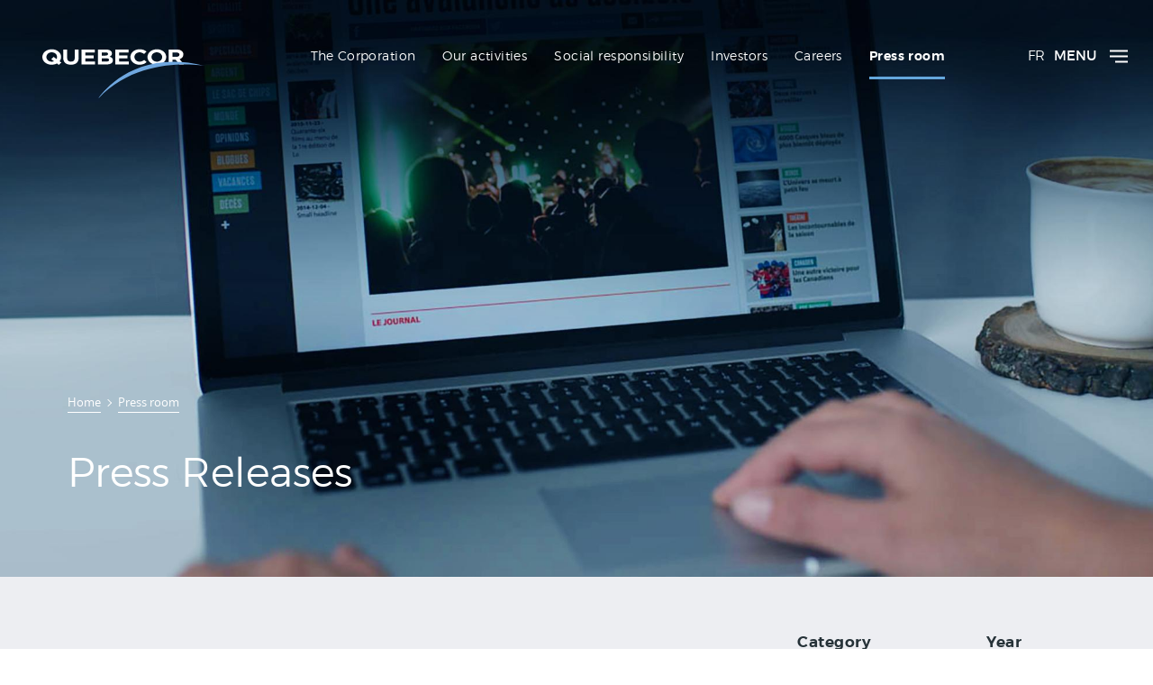

--- FILE ---
content_type: text/html;charset=UTF-8
request_url: https://www.quebecor.com/en/press-room/press-releases?p_p_id=com_savoirfairelinux_flashlight_portlet_FlashlightSearchPortlet_INSTANCE_OysdobJtHlXi&p_p_lifecycle=0&p_p_state=normal&p_p_mode=view&_com_savoirfairelinux_flashlight_portlet_FlashlightSearchPortlet_INSTANCE_OysdobJtHlXi_tab-id=085aa3d3-a258-4dfb-93fc-6047efeb477f&_com_savoirfairelinux_flashlight_portlet_FlashlightSearchPortlet_INSTANCE_OysdobJtHlXi_keywords=*&_com_savoirfairelinux_flashlight_portlet_FlashlightSearchPortlet_INSTANCE_OysdobJtHlXi_assetTagNames.raw=2023&_com_savoirfairelinux_flashlight_portlet_FlashlightSearchPortlet_INSTANCE_OysdobJtHlXi_assetCategoryIds=
body_size: 11155
content:










































		<!DOCTYPE html>
























































<html class="ltr no-js" dir="ltr" lang="en-CA">
  <head>
    <title>Press Releases - Québecor</title>

<meta charset="utf-8" />
<meta http-equiv="x-ua-compatible" content="ie=edge">
<meta content="initial-scale=1.0, width=device-width" name="viewport" />







  <link href="https://www.quebecor.com/en/press-room/press-releases?p_p_id=com_savoirfairelinux_flashlight_portlet_FlashlightSearchPortlet_INSTANCE_OysdobJtHlXi&amp;p_p_lifecycle=0&amp;p_p_state=normal&amp;p_p_mode=view&amp;_com_savoirfairelinux_flashlight_portlet_FlashlightSearchPortlet_INSTANCE_OysdobJtHlXi_tab-id=085aa3d3-a258-4dfb-93fc-6047efeb477f&amp;_com_savoirfairelinux_flashlight_portlet_FlashlightSearchPortlet_INSTANCE_OysdobJtHlXi_keywords=*&amp;_com_savoirfairelinux_flashlight_portlet_FlashlightSearchPortlet_INSTANCE_OysdobJtHlXi_assetTagNames.raw=2023&amp;_com_savoirfairelinux_flashlight_portlet_FlashlightSearchPortlet_INSTANCE_OysdobJtHlXi_assetCategoryIds=" rel="canonical" />


        <link href="https://www.quebecor.com/en/press-room/press-releases?p_p_id=com_savoirfairelinux_flashlight_portlet_FlashlightSearchPortlet_INSTANCE_OysdobJtHlXi&amp;p_p_lifecycle=0&amp;p_p_state=normal&amp;p_p_mode=view&amp;_com_savoirfairelinux_flashlight_portlet_FlashlightSearchPortlet_INSTANCE_OysdobJtHlXi_tab-id=085aa3d3-a258-4dfb-93fc-6047efeb477f&amp;_com_savoirfairelinux_flashlight_portlet_FlashlightSearchPortlet_INSTANCE_OysdobJtHlXi_keywords=*&amp;_com_savoirfairelinux_flashlight_portlet_FlashlightSearchPortlet_INSTANCE_OysdobJtHlXi_assetTagNames.raw=2023&amp;_com_savoirfairelinux_flashlight_portlet_FlashlightSearchPortlet_INSTANCE_OysdobJtHlXi_assetCategoryIds=" hreflang="x-default" rel="alternate" />
      <link href="https://www.quebecor.com/en/press-room/press-releases?p_p_id=com_savoirfairelinux_flashlight_portlet_FlashlightSearchPortlet_INSTANCE_OysdobJtHlXi&amp;p_p_lifecycle=0&amp;p_p_state=normal&amp;p_p_mode=view&amp;_com_savoirfairelinux_flashlight_portlet_FlashlightSearchPortlet_INSTANCE_OysdobJtHlXi_tab-id=085aa3d3-a258-4dfb-93fc-6047efeb477f&amp;_com_savoirfairelinux_flashlight_portlet_FlashlightSearchPortlet_INSTANCE_OysdobJtHlXi_keywords=*&amp;_com_savoirfairelinux_flashlight_portlet_FlashlightSearchPortlet_INSTANCE_OysdobJtHlXi_assetTagNames.raw=2023&amp;_com_savoirfairelinux_flashlight_portlet_FlashlightSearchPortlet_INSTANCE_OysdobJtHlXi_assetCategoryIds=" hreflang="en-CA" rel="alternate" />
      <link href="https://www.quebecor.com/fr/press-room/press-releases?p_p_id=com_savoirfairelinux_flashlight_portlet_FlashlightSearchPortlet_INSTANCE_OysdobJtHlXi&amp;p_p_lifecycle=0&amp;p_p_state=normal&amp;p_p_mode=view&amp;_com_savoirfairelinux_flashlight_portlet_FlashlightSearchPortlet_INSTANCE_OysdobJtHlXi_tab-id=085aa3d3-a258-4dfb-93fc-6047efeb477f&amp;_com_savoirfairelinux_flashlight_portlet_FlashlightSearchPortlet_INSTANCE_OysdobJtHlXi_keywords=*&amp;_com_savoirfairelinux_flashlight_portlet_FlashlightSearchPortlet_INSTANCE_OysdobJtHlXi_assetTagNames.raw=2023&amp;_com_savoirfairelinux_flashlight_portlet_FlashlightSearchPortlet_INSTANCE_OysdobJtHlXi_assetCategoryIds=" hreflang="fr-CA" rel="alternate" />

    <link rel="stylesheet" href="https://www.quebecor.com/o/quebecor-theme/css/main.min.css?v=1.0.31-SNAPSHOT" charset="utf-8">
    <link href='https://www.quebecor.com/o/quebecor-theme/images/favicon/favicon.ico' rel="Shortcut Icon" />
    <script src="https://www.quebecor.com/o/quebecor-theme/js/head.min.js?v=1.0.31-SNAPSHOT" charset="utf-8"></script>
<script>
    var QUEBECOR_TRANSLATE = {
      close: 'Close',
      swipe: 'Swipe',
      search: 'Search'
    };
</script>

    <script>
        window.ga=function(){ga.q.push(arguments)};ga.q=[];ga.l=+new Date;
        ga('create','UA-69165042-1','auto');ga('send','pageview')
    </script>
    <script src="https://www.google-analytics.com/analytics.js" async defer></script>

  </head>

  <body class=" controls-visible  yui3-skin-sam guest-site signed-out public-page site" id="top">

    <!-- Messages liferay -->













































    <div class="page ">
<div class="burger" data-burger="true">
  <div class="burger__header">

    <button type="button" class="burger__close btn--reset" data-burger-action="close">
Close      <svg class="ico ico--close burger__close-icon"><use xlink:href="#close"/></svg>
    </button>
  </div>
  <div class="burger__body">
    <nav class="burger__navigation" data-burger-navigation>
      <ul class="burger__navigation-items">
              <li class="burger__navigation-item burger__navigation-item--has-children">
                <button type="button" class="burger__navigation-link btn--reset" data-burger-action="openChild">
                The Corporation
                </button>
              <div class="burger__navigation-children" data-burger-state="close">
                <ul class="burger__navigation-items">
                  <li class="burger__navigation-item">
                    <button type="button" class="burger__navigation-return btn--reset" data-burger-action="closeChild">
                      <svg class="ico ico--chevron-left"><use xlink:href="#chevron-left"/></svg>
                      Menu
                    </button>
                  </li>
                    <li class="burger__navigation-item">
                      <a href="https://www.quebecor.com/en/the-corporation/message-from-the-president" class="burger__navigation-link">
                        Message from the President
                      </a>
                    </li>
                    <li class="burger__navigation-item">
                      <a href="https://www.quebecor.com/en/the-corporation/quebecor-mission" class="burger__navigation-link">
                        Our mission
                      </a>
                    </li>
                    <li class="burger__navigation-item">
                      <a href="https://www.quebecor.com/en/the-corporation/our-history" class="burger__navigation-link">
                        Our history
                      </a>
                    </li>
                    <li class="burger__navigation-item">
                      <a href="https://www.quebecor.com/en/the-corporation/our-founder" class="burger__navigation-link">
                        Our founder
                      </a>
                    </li>
                </ul>
                  <div class="burger__footer">

                          
<div class="rich-button rich-button--image rich-button--54326">
  <style scoped>
   .rich-button--54326 {
       background-image: url('/documents/20143/47013/2017-04-21-Header-La-Soci%C3%A9t%C3%A9-%28TEMP%29.jpg/322f62a8-a952-0b5c-3fc7-84a95d1887bb?t=1501513138630&thumb=img_auto_414');
   }
   @media only screen and (-webkit-min-device-pixel-ratio: 2) and (min-width: 62em), only screen and (min-resolution: 2dppx) and (min-width: 62em) {
     .rich-button--54326 {
       background-image: url('/documents/20143/47013/2017-04-21-Header-La-Soci%C3%A9t%C3%A9-%28TEMP%29.jpg/322f62a8-a952-0b5c-3fc7-84a95d1887bb?t=1501513138630&thumb=img_auto_828');
     }
   }
  </style>
  <div class="rich-button__inner">
    <span class="rich-button__title h5">The Corporation</span>
    <a href="/en/the-corporation" class="btn btn--next btn--white">
      Find out more
    </a>
  </div>
</div>

                  </div>
              </div>
            </li>
              <li class="burger__navigation-item burger__navigation-item--has-children">
                <button type="button" class="burger__navigation-link btn--reset" data-burger-action="openChild">
                Our activities
                </button>
              <div class="burger__navigation-children" data-burger-state="close">
                <ul class="burger__navigation-items">
                  <li class="burger__navigation-item">
                    <button type="button" class="burger__navigation-return btn--reset" data-burger-action="closeChild">
                      <svg class="ico ico--chevron-left"><use xlink:href="#chevron-left"/></svg>
                      Menu
                    </button>
                  </li>
                    <li class="burger__navigation-item">
                      <a href="https://www.quebecor.com/en/our-activities/telecom" class="burger__navigation-link">
                        Telecom
                      </a>
                    </li>
                    <li class="burger__navigation-item">
                      <a href="https://www.quebecor.com/en/our-activities/medias" class="burger__navigation-link">
                        Medias
                      </a>
                    </li>
                    <li class="burger__navigation-item">
                      <a href="https://www.quebecor.com/en/our-activities/sports-and-entertainment" class="burger__navigation-link">
                        Sports and Entertainment
                      </a>
                    </li>
                    <li class="burger__navigation-item">
                      <a href="https://www.quebecor.com/en/fizz" class="burger__navigation-link">
                        Fizz
                      </a>
                    </li>
                    <li class="burger__navigation-item">
                      <a href="https://www.quebecor.com/en/freedom-mobile" class="burger__navigation-link">
                        Freedom Mobile
                      </a>
                    </li>
                    <li class="burger__navigation-item">
                      <a href="https://www.quebecor.com/en/incendo" class="burger__navigation-link">
                        Incendo
                      </a>
                    </li>
                    <li class="burger__navigation-item">
                      <a href="https://www.quebecor.com/en/tva-films" class="burger__navigation-link">
                        TVA Films
                      </a>
                    </li>
                    <li class="burger__navigation-item">
                      <a href="https://www.quebecor.com/en/printing-and-distribution" class="burger__navigation-link">
                        Printing and distribution
                      </a>
                    </li>
                    <li class="burger__navigation-item">
                      <a href="https://www.quebecor.com/en/music-labels" class="burger__navigation-link">
                        Music labels
                      </a>
                    </li>
                    <li class="burger__navigation-item">
                      <a href="https://www.quebecor.com/en/concert-production" class="burger__navigation-link">
                        Concert production
                      </a>
                    </li>
                    <li class="burger__navigation-item">
                      <a href="https://www.quebecor.com/en/event-design-and-production" class="burger__navigation-link">
                        Event design and production
                      </a>
                    </li>
                    <li class="burger__navigation-item">
                      <a href="https://www.quebecor.com/en/qolab" class="burger__navigation-link">
                        Qolab
                      </a>
                    </li>
                    <li class="burger__navigation-item">
                      <a href="https://www.quebecor.com/en/elmire" class="burger__navigation-link">
                        Elmire
                      </a>
                    </li>
                    <li class="burger__navigation-item">
                      <a href="https://www.quebecor.com/en/general-literature-publishing" class="burger__navigation-link">
                        General literature publishing
                      </a>
                    </li>
                    <li class="burger__navigation-item">
                      <a href="https://www.quebecor.com/en/educational-publishing" class="burger__navigation-link">
                        Educational publishing
                      </a>
                    </li>
                    <li class="burger__navigation-item">
                      <a href="https://www.quebecor.com/en/distribution-and-marketing" class="burger__navigation-link">
                        Distribution and marketing
                      </a>
                    </li>
                </ul>
                  <div class="burger__footer">

                          
<div class="rich-button rich-button--image rich-button--126000">
  <style scoped>
   .rich-button--126000 {
       background-image: url('/documents/20143/47013/2017-04-05-Header-Nos-Activites.jpg/6d917c48-f0ae-dbc4-799a-5dd682913bab?t=1492520199073&thumb=img_auto_414');
   }
   @media only screen and (-webkit-min-device-pixel-ratio: 2) and (min-width: 62em), only screen and (min-resolution: 2dppx) and (min-width: 62em) {
     .rich-button--126000 {
       background-image: url('/documents/20143/47013/2017-04-05-Header-Nos-Activites.jpg/6d917c48-f0ae-dbc4-799a-5dd682913bab?t=1492520199073&thumb=img_auto_828');
     }
   }
  </style>
  <div class="rich-button__inner">
    <span class="rich-button__title h5">Our activities</span>
    <a href="/en/our-activities" class="btn btn--next btn--white">
      Find out more
    </a>
  </div>
</div>

                  </div>
              </div>
            </li>
              <li class="burger__navigation-item burger__navigation-item--has-children">
                <button type="button" class="burger__navigation-link btn--reset" data-burger-action="openChild">
                Social engagement
                </button>
              <div class="burger__navigation-children" data-burger-state="close">
                <ul class="burger__navigation-items">
                  <li class="burger__navigation-item">
                    <button type="button" class="burger__navigation-return btn--reset" data-burger-action="closeChild">
                      <svg class="ico ico--chevron-left"><use xlink:href="#chevron-left"/></svg>
                      Menu
                    </button>
                  </li>
                    <li class="burger__navigation-item">
                      <a href="https://www.quebecor.com/en/engagement-social/entrepreneuriat-" class="burger__navigation-link">
                        Entrepreneurship
                      </a>
                    </li>
                    <li class="burger__navigation-item">
                      <a href="https://www.quebecor.com/en/social-engagement/community" class="burger__navigation-link">
                        Community
                      </a>
                    </li>
                    <li class="burger__navigation-item">
                      <a href="https://www.quebecor.com/en/engagement-social/environnement-" class="burger__navigation-link">
                        Environment
                      </a>
                    </li>
                    <li class="burger__navigation-item">
                      <a href="https://www.quebecor.com/en/social-engagement/employees" class="burger__navigation-link">
                        Employees
                      </a>
                    </li>
                    <li class="burger__navigation-item">
                      <a href="https://www.quebecor.com/en/culture" class="burger__navigation-link">
                        Culture
                      </a>
                    </li>
                </ul>
                  <div class="burger__footer">

                          
<div class="rich-button rich-button--image rich-button--54128">
  <style scoped>
   .rich-button--54128 {
       background-image: url('/documents/20143/47013/visuel_moteur_generique_LCDP.png/ca30934b-ade0-1061-0934-d2b69e08ad77?t=1623419271617&thumb=img_auto_414');
   }
   @media only screen and (-webkit-min-device-pixel-ratio: 2) and (min-width: 62em), only screen and (min-resolution: 2dppx) and (min-width: 62em) {
     .rich-button--54128 {
       background-image: url('/documents/20143/47013/visuel_moteur_generique_LCDP.png/ca30934b-ade0-1061-0934-d2b69e08ad77?t=1623419271617&thumb=img_auto_828');
     }
   }
  </style>
  <div class="rich-button__inner">
    <span class="rich-button__title h5">Social responsibility</span>
    <a href="/en/social-engagement" class="btn btn--next btn--white">
      Find out more
    </a>
  </div>
</div>

                  </div>
              </div>
            </li>
              <li class="burger__navigation-item burger__navigation-item--has-children">
                <button type="button" class="burger__navigation-link btn--reset" data-burger-action="openChild">
                Investors
                </button>
              <div class="burger__navigation-children" data-burger-state="close">
                <ul class="burger__navigation-items">
                  <li class="burger__navigation-item">
                    <button type="button" class="burger__navigation-return btn--reset" data-burger-action="closeChild">
                      <svg class="ico ico--chevron-left"><use xlink:href="#chevron-left"/></svg>
                      Menu
                    </button>
                  </li>
                    <li class="burger__navigation-item">
                      <a href="https://www.quebecor.com/en/investors/financial-documentation" class="burger__navigation-link">
                        Financial documentation
                      </a>
                    </li>
                    <li class="burger__navigation-item">
                      <a href="https://www.quebecor.com/en/investors/conferences-and-annual-meeting" class="burger__navigation-link">
                        Conferences and annual meeting
                      </a>
                    </li>
                    <li class="burger__navigation-item">
                      <a href="https://www.quebecor.com/en/investors/executive-committee" class="burger__navigation-link">
                        Executive Committee
                      </a>
                    </li>
                    <li class="burger__navigation-item">
                      <a href="https://www.quebecor.com/en/investors/board-of-directors" class="burger__navigation-link">
                        Board of Directors
                      </a>
                    </li>
                    <li class="burger__navigation-item">
                      <a href="https://www.quebecor.com/en/investors/financial-analysts" class="burger__navigation-link">
                        Financial Analysts
                      </a>
                    </li>
                    <li class="burger__navigation-item">
                      <a href="https://www.quebecor.com/en/investors/transfer-agent" class="burger__navigation-link">
                        Transfer Agent
                      </a>
                    </li>
                    <li class="burger__navigation-item">
                      <a href="https://www.quebecor.com/en/investors/governance" class="burger__navigation-link">
                        Governance
                      </a>
                    </li>
                    <li class="burger__navigation-item">
                      <a href="https://www.quebecor.com/en/investors/speeches-and-presentations" class="burger__navigation-link">
                        Speeches and presentations
                      </a>
                    </li>
                </ul>
                  <div class="burger__footer">

                          
<div class="rich-button rich-button--image rich-button--54155">
  <style scoped>
   .rich-button--54155 {
       background-image: url('/documents/20143/47013/2017-04-13-Header-Investisseurs.jpg/9475fc7f-281d-18e1-a198-b37bc8a1e3cb?t=1499717677683&thumb=img_auto_414');
   }
   @media only screen and (-webkit-min-device-pixel-ratio: 2) and (min-width: 62em), only screen and (min-resolution: 2dppx) and (min-width: 62em) {
     .rich-button--54155 {
       background-image: url('/documents/20143/47013/2017-04-13-Header-Investisseurs.jpg/9475fc7f-281d-18e1-a198-b37bc8a1e3cb?t=1499717677683&thumb=img_auto_828');
     }
   }
  </style>
  <div class="rich-button__inner">
    <span class="rich-button__title h5">Investors</span>
    <a href="/en/investors" class="btn btn--next btn--white">
      Find out more
    </a>
  </div>
</div>

                          
<div class="rich-button">
  <div class="rich-button__inner">
    <span class="rich-button__title rich-button__title--light">Stay informed of updates from our Investors section</span>
      <a href="/en/rss-feeds" class="btn btn--icon btn--icon-small btn--icon-rich">
        <svg class="ico ico--rss lexicon-icon"><use xlink:href="#rss"/></svg>
        Subscribe to RSS feed
      </a>
  </div>
 </div>
                  </div>
              </div>
            </li>
              <li class="burger__navigation-item">
                <a href="https://www.quebecor.com/en/careers" class="burger__navigation-link">
                Careers
              </a>
            </li>
              <li class="burger__navigation-item burger__navigation-item--has-children">
                <button type="button" class="burger__navigation-link btn--reset" data-burger-action="openChild">
                Press room
                </button>
              <div class="burger__navigation-children" data-burger-state="close">
                <ul class="burger__navigation-items">
                  <li class="burger__navigation-item">
                    <button type="button" class="burger__navigation-return btn--reset" data-burger-action="closeChild">
                      <svg class="ico ico--chevron-left"><use xlink:href="#chevron-left"/></svg>
                      Menu
                    </button>
                  </li>
                    <li class="burger__navigation-item">
                      <a href="https://www.quebecor.com/en/press-room/press-releases" class="burger__navigation-link">
                        Press Releases
                      </a>
                    </li>
                    <li class="burger__navigation-item">
                      <a href="https://www.quebecor.com/en/press-room/newsroom" class="burger__navigation-link">
                        Newsroom
                      </a>
                    </li>
                    <li class="burger__navigation-item">
                      <a href="https://www.quebecor.com/en/press-room/speeches-and-presentations" class="burger__navigation-link">
                        Speeches and presentations
                      </a>
                    </li>
                    <li class="burger__navigation-item">
                      <a href="https://www.quebecor.com/en/press-room/media-library" class="burger__navigation-link">
                        Media Library
                      </a>
                    </li>
                </ul>
                  <div class="burger__footer">

                          
<div class="rich-button rich-button--image rich-button--125729">
  <style scoped>
   .rich-button--125729 {
       background-image: url('/documents/20143/47013/2017-04-11-Header-Salle-de-presse-%28V1%29.jpg/98a835f6-1ad0-f23e-6051-f0fb32aaced8?t=1499721464707&thumb=img_auto_414');
   }
   @media only screen and (-webkit-min-device-pixel-ratio: 2) and (min-width: 62em), only screen and (min-resolution: 2dppx) and (min-width: 62em) {
     .rich-button--125729 {
       background-image: url('/documents/20143/47013/2017-04-11-Header-Salle-de-presse-%28V1%29.jpg/98a835f6-1ad0-f23e-6051-f0fb32aaced8?t=1499721464707&thumb=img_auto_828');
     }
   }
  </style>
  <div class="rich-button__inner">
    <span class="rich-button__title h5">Press room</span>
    <a href="/en/press-room" class="btn btn--next btn--white">
      Find out more
    </a>
  </div>
</div>

                          
<div class="rich-button">
  <div class="rich-button__inner">
    <span class="rich-button__title rich-button__title--light">Stay informed of updates from our Press room section</span>
      <a href="/en/link-rss-press-room" class="btn btn--icon btn--icon-small btn--icon-rich">
        <svg class="ico ico--rss lexicon-icon"><use xlink:href="#rss"/></svg>
        Subscribe to RSS feed
      </a>
  </div>
 </div>
                  </div>
              </div>
            </li>
              <li class="burger__navigation-item">
                <a href="https://www.quebecor.com/en/contact-us" class="burger__navigation-link">
                Contact us
              </a>
            </li>
      </ul>
      <div class="burger__footer">
            <form method="GET" action="https://www.quebecor.com/en/recherche" class="form">
                <input type="hidden" name="p_p_id" value="com_savoirfairelinux_flashlight_portlet_FlashlightSearchPortlet_INSTANCE_qA6HP1Z7GiHi" />
                <input type="hidden" name="p_p_lifecycle" value="0" />
                <input type="hidden" name="p_p_mode" value="view" />
                <input type="hidden" name="p_p_col_id" value="column-1" />
                <input type="hidden" name="p_p_col_count" value="1" />
              <input class="form__item form__item--search" type="search" placeholder="Search " name="_com_savoirfairelinux_flashlight_portlet_FlashlightSearchPortlet_INSTANCE_qA6HP1Z7GiHi_keywords">
            </form>
      </div>
    </nav>
  </div>

</div>
<div class="burger-overlay"></div>



<div class="header-handler header-handler--has-0-box">
  <header class="header " role="banner">
    <div class="navbar">
      <div class="container navbar__container">
        <a class="navbar__logo" href="https://www.quebecor.com/en">
          <img class="navbar__logo-image" alt="" src="https://www.quebecor.com/o/quebecor-theme/images/quebecor-logo--white--en.svg"/>
        </a>
  <nav class="sort-pages modify-pages navbar__navigation" role="primary">
    <ul aria-label="Site Pages" class="navbar__navigation-items" role="menubar">


          <li class="navbar__navigation-item"  role="presentation">
            <a class="navbar__navigation-link" href='https://www.quebecor.com/en/the-corporation' role="menuitem">
              The Corporation
            </a>
          </li>



          <li class="navbar__navigation-item"  role="presentation">
            <a class="navbar__navigation-link" href='https://www.quebecor.com/en/our-activities' role="menuitem">
              Our activities
            </a>
          </li>



          <li class="navbar__navigation-item"  role="presentation">
            <a class="navbar__navigation-link" href='https://www.quebecor.com/en/social-engagement' role="menuitem">
              Social responsibility
            </a>
          </li>



          <li class="navbar__navigation-item"  role="presentation">
            <a class="navbar__navigation-link" href='https://www.quebecor.com/en/investors' role="menuitem">
              Investors
            </a>
          </li>



          <li class="navbar__navigation-item"  role="presentation">
            <a class="navbar__navigation-link" href='https://www.quebecor.com/en/careers' role="menuitem">
              Careers
            </a>
          </li>



          <li class="navbar__navigation-item" aria-selected='true' role="presentation">
            <a class="navbar__navigation-link navbar__navigation-link--is-active" href='https://www.quebecor.com/en/press-room' role="menuitem">
              Press room
            </a>
          </li>

    </ul>
  </nav>

	<div>
		<div class="navbar__burger">
			<div class="navbar__language">
					<a class="navbar__language__item" href="/en/c/portal/update_language?p_l_id=42012&amp;redirect=/en/press-room/press-releases?p_p_id=com_savoirfairelinux_flashlight_portlet_FlashlightSearchPortlet_INSTANCE_OysdobJtHlXi&amp;p_p_lifecycle=0&amp;p_p_state=normal&amp;p_p_mode=view&amp;_com_savoirfairelinux_flashlight_portlet_FlashlightSearchPortlet_INSTANCE_OysdobJtHlXi_tab-id=085aa3d3-a258-4dfb-93fc-6047efeb477f&amp;_com_savoirfairelinux_flashlight_portlet_FlashlightSearchPortlet_INSTANCE_OysdobJtHlXi_keywords=*&amp;_com_savoirfairelinux_flashlight_portlet_FlashlightSearchPortlet_INSTANCE_OysdobJtHlXi_assetTagNames.raw=2023&amp;_com_savoirfairelinux_flashlight_portlet_FlashlightSearchPortlet_INSTANCE_OysdobJtHlXi_assetCategoryIds=&amp;languageId=fr_CA">FR</a>
			</div>
			<button type="button" class="navbar__burger-link btn--reset" data-burger-action="open">
				Menu
				<svg class="ico ico--burger-menu">
					<use xlink:href="#burger-menu"></use>
				</svg>
			</button>
		</div>
	</div>

      </div>
    </div>
    <div class="hero hero--static">
            <div class="hero__bg-wrap"></div>

  <style scope>
    .hero__bg-wrap {
              background-image: url('/documents/20143/47013/2017-04-11-Header-Salle-de-presse-%28V1%29.jpg/98a835f6-1ad0-f23e-6051-f0fb32aaced8?t=1492108972568&thumb=img_1366_497');

    }

    @media only screen and (min-width: 48em) {
      .hero__bg-wrap {
        background-image: url('/documents/20143/47013/2017-04-11-Header-Salle-de-presse-%28V1%29.jpg/98a835f6-1ad0-f23e-6051-f0fb32aaced8?t=1492108972568&thumb=img_1366_497');
      }
    }

    @media only screen and (-webkit-min-device-pixel-ratio: 2) and (min-width: 62em), only screen and (min-resolution: 2dppx) and (min-width: 62em) {
      .hero__bg-wrap {
        background-image: url('/documents/20143/47013/2017-04-11-Header-Salle-de-presse-%28V1%29.jpg/98a835f6-1ad0-f23e-6051-f0fb32aaced8?t=1492108972568&thumb=img_2732_994');
      }
    }

    @media only screen and (min-width: 68.750em) {
      .hero__bg-wrap {
        background-image: url('/documents/20143/47013/2017-04-11-Header-Salle-de-presse-%28V1%29.jpg/98a835f6-1ad0-f23e-6051-f0fb32aaced8?t=1492108972568&thumb=img_2732_994');
      }
    }
  </style>


      <div class="hero__container container">
        <div class="hero__inner">
          <div class="hero__content" data-header-video-parent-control>

<div class="breadcrumb breadcrumb--header">
  














































	

	<div class="portlet-boundary portlet-boundary_com_liferay_site_navigation_breadcrumb_web_portlet_SiteNavigationBreadcrumbPortlet_  portlet-static portlet-static-end portlet-decorate portlet-breadcrumb " id="p_p_id_com_liferay_site_navigation_breadcrumb_web_portlet_SiteNavigationBreadcrumbPortlet_INSTANCE_BREADCRUMB_CUSTOM_QUEBECOR_" >
		<span id="p_com_liferay_site_navigation_breadcrumb_web_portlet_SiteNavigationBreadcrumbPortlet_INSTANCE_BREADCRUMB_CUSTOM_QUEBECOR"></span>



	

		

			
				
					












































	

		

		
<section class="portlet" id="portlet_com_liferay_site_navigation_breadcrumb_web_portlet_SiteNavigationBreadcrumbPortlet_INSTANCE_BREADCRUMB_CUSTOM_QUEBECOR">
  <div class="portlet-content">
    
			<div class=" portlet-content-container" >
				


	<div class="portlet-body">



	
		
			
				
					























































	

				

				
					
						


	

		

































































<div id="_com_liferay_site_navigation_breadcrumb_web_portlet_SiteNavigationBreadcrumbPortlet_INSTANCE_BREADCRUMB_CUSTOM_QUEBECOR_breadcrumbs-defaultScreen">
	

		

		
    <ul itemscope="" itemtype="http://schema.org/BreadcrumbList" class="breadcrumb__items">
        <li itemprop="itemListElement" itemscope="" itemtype="http://schema.org/ListItem" class="breadcrumb__item">
            <a itemprop="item" href="https://www.quebecor.com/en" class="breadcrumb__item-link">
                <span itemprop="name" class="breadcrumb__item-name">
Home                </span>
            </a>
            <meta itemprop="position" content="1">
        </li>

                <li itemprop="itemListElement" itemscope="" itemtype="http://schema.org/ListItem" class="breadcrumb__item">
                        <a itemprop="item" href="https://www.quebecor.com/en/press-room" class="breadcrumb__item-link">
                            <span itemprop="name" class="breadcrumb__item-name">
                                Press room
                            </span>
                        </a>
                    <meta itemprop="position" content="2">
                </li>
                <li itemprop="itemListElement" itemscope="" itemtype="http://schema.org/ListItem" class="breadcrumb__item breadcrumb__item--hidden visuallyhidden">
                        <span itemprop="item">
                            <span itemprop="name" class="breadcrumb__item-name">
                                Press Releases
                            </span>
                        </span>
                    <meta itemprop="position" content="3">
                </li>
    </ul>

	
</div>

	
	
					
				
			
		
	
	


	</div>

			</div>
		
  </div>
</section>


		
	

				
				

		

	







	</div>





</div>

                <h1 data-hero-page-title class="hero__title h1">
                  <span class="hero__text-title">
                        Press Releases
                  </span>
                </h1>

          </div>
        </div>
      </div>
    </div>
  </header>

  </div>

        <main class="" id="main">










































<div class="page__layout page__layout--full" id="main-content">
  <div class="portlet-layout">
    <div class="portlet-column portlet-column-only"  id="column-1">
      <div class="portlet-dropzone portlet-column-content portlet-column-content-only" id="layout-column_column-1">













































	

	<div class="portlet-boundary portlet-boundary_com_savoirfairelinux_flashlight_portlet_FlashlightSearchPortlet_  portlet-static portlet-static-end portlet-decorate  " id="p_p_id_com_savoirfairelinux_flashlight_portlet_FlashlightSearchPortlet_INSTANCE_OysdobJtHlXi_" >
		<span id="p_com_savoirfairelinux_flashlight_portlet_FlashlightSearchPortlet_INSTANCE_OysdobJtHlXi"></span>



	

		

			
				
					












































	

		

		
<section class="portlet" id="portlet_com_savoirfairelinux_flashlight_portlet_FlashlightSearchPortlet_INSTANCE_OysdobJtHlXi">
  <div class="portlet-content">
    
			<div class=" portlet-content-container" >
				


	<div class="portlet-body">



	
		
			
				
					























































	

				

				
					
						


	

		



<form action="https://www.quebecor.com:443/en/press-room/press-releases?p_p_id=com_savoirfairelinux_flashlight_portlet_FlashlightSearchPortlet_INSTANCE_OysdobJtHlXi&p_p_lifecycle=0&p_p_state=normal&p_p_mode=view" name="_com_savoirfairelinux_flashlight_portlet_FlashlightSearchPortlet_INSTANCE_OysdobJtHlXi_search" method="GET" class="">
<input name="p_p_id" type="hidden" value="com_savoirfairelinux_flashlight_portlet_FlashlightSearchPortlet_INSTANCE_OysdobJtHlXi" /><input name="p_p_lifecycle" type="hidden" value="0" /><input name="p_p_state" type="hidden" value="normal" /><input name="p_p_mode" type="hidden" value="view" />      <input type="hidden" name="_com_savoirfairelinux_flashlight_portlet_FlashlightSearchPortlet_INSTANCE_OysdobJtHlXi_tab-id" value="085aa3d3-a258-4dfb-93fc-6047efeb477f">

        <div class="interactive-items">

                <div class="interactive-items__group">

                  <div class="interactive-items__header">
                    <h2 class="interactive-items__header-title">
                      <span class="interactive-items__title"></span>
                      <small class="interactive-items__title-desc">
28 results                      </small>
                    </h2>


<div class="interactive-items__header-filters">
            <div class="interactive-items__filter interactive-items__filter--categories">
            <p class="h6 interactive-items__filter-label">Category</p>
            <div class="dropdownMenu js-dropdownMenu">
                <button type="button" class="js-dropdownMenu-action dropdownMenu__action"
                        id="dropdownMenuButtonCategories" aria-haspopup="true" aria-expanded="false">
All                </button>
                <div class="panelLink dropdownMenu__list nav" aria-labelledby="dropdownMenuButtonCategories">
                <ul class="panelLink__list">
                        <li class="panelLink__item">
                            <a href="https://www.quebecor.com:443/en/press-room/press-releases?p_p_id=com_savoirfairelinux_flashlight_portlet_FlashlightSearchPortlet_INSTANCE_OysdobJtHlXi&p_p_lifecycle=0&p_p_state=normal&p_p_mode=view&_com_savoirfairelinux_flashlight_portlet_FlashlightSearchPortlet_INSTANCE_OysdobJtHlXi_tab-id=085aa3d3-a258-4dfb-93fc-6047efeb477f&_com_savoirfairelinux_flashlight_portlet_FlashlightSearchPortlet_INSTANCE_OysdobJtHlXi_keywords=*&_com_savoirfairelinux_flashlight_portlet_FlashlightSearchPortlet_INSTANCE_OysdobJtHlXi_assetTagNames.raw=2023&_com_savoirfairelinux_flashlight_portlet_FlashlightSearchPortlet_INSTANCE_OysdobJtHlXi_assetCategoryIds=41958" class="panelLink__link">
                            <span class="panelLink__link-text">Quebecor </span>
                            </a>
                        </li>
                        <li class="panelLink__item">
                            <a href="https://www.quebecor.com:443/en/press-room/press-releases?p_p_id=com_savoirfairelinux_flashlight_portlet_FlashlightSearchPortlet_INSTANCE_OysdobJtHlXi&p_p_lifecycle=0&p_p_state=normal&p_p_mode=view&_com_savoirfairelinux_flashlight_portlet_FlashlightSearchPortlet_INSTANCE_OysdobJtHlXi_tab-id=085aa3d3-a258-4dfb-93fc-6047efeb477f&_com_savoirfairelinux_flashlight_portlet_FlashlightSearchPortlet_INSTANCE_OysdobJtHlXi_keywords=*&_com_savoirfairelinux_flashlight_portlet_FlashlightSearchPortlet_INSTANCE_OysdobJtHlXi_assetTagNames.raw=2023&_com_savoirfairelinux_flashlight_portlet_FlashlightSearchPortlet_INSTANCE_OysdobJtHlXi_assetCategoryIds=59019" class="panelLink__link">
                            <span class="panelLink__link-text">Investors </span>
                            </a>
                        </li>
                        <li class="panelLink__item">
                            <a href="https://www.quebecor.com:443/en/press-room/press-releases?p_p_id=com_savoirfairelinux_flashlight_portlet_FlashlightSearchPortlet_INSTANCE_OysdobJtHlXi&p_p_lifecycle=0&p_p_state=normal&p_p_mode=view&_com_savoirfairelinux_flashlight_portlet_FlashlightSearchPortlet_INSTANCE_OysdobJtHlXi_tab-id=085aa3d3-a258-4dfb-93fc-6047efeb477f&_com_savoirfairelinux_flashlight_portlet_FlashlightSearchPortlet_INSTANCE_OysdobJtHlXi_keywords=*&_com_savoirfairelinux_flashlight_portlet_FlashlightSearchPortlet_INSTANCE_OysdobJtHlXi_assetTagNames.raw=2023&_com_savoirfairelinux_flashlight_portlet_FlashlightSearchPortlet_INSTANCE_OysdobJtHlXi_assetCategoryIds=59004" class="panelLink__link">
                            <span class="panelLink__link-text">Videotron </span>
                            </a>
                        </li>
                        <li class="panelLink__item">
                            <a href="https://www.quebecor.com:443/en/press-room/press-releases?p_p_id=com_savoirfairelinux_flashlight_portlet_FlashlightSearchPortlet_INSTANCE_OysdobJtHlXi&p_p_lifecycle=0&p_p_state=normal&p_p_mode=view&_com_savoirfairelinux_flashlight_portlet_FlashlightSearchPortlet_INSTANCE_OysdobJtHlXi_tab-id=085aa3d3-a258-4dfb-93fc-6047efeb477f&_com_savoirfairelinux_flashlight_portlet_FlashlightSearchPortlet_INSTANCE_OysdobJtHlXi_keywords=*&_com_savoirfairelinux_flashlight_portlet_FlashlightSearchPortlet_INSTANCE_OysdobJtHlXi_assetTagNames.raw=2023&_com_savoirfairelinux_flashlight_portlet_FlashlightSearchPortlet_INSTANCE_OysdobJtHlXi_assetCategoryIds=1005692" class="panelLink__link">
                            <span class="panelLink__link-text">Freedom Mobile </span>
                            </a>
                        </li>
                        <li class="panelLink__item">
                            <a href="https://www.quebecor.com:443/en/press-room/press-releases?p_p_id=com_savoirfairelinux_flashlight_portlet_FlashlightSearchPortlet_INSTANCE_OysdobJtHlXi&p_p_lifecycle=0&p_p_state=normal&p_p_mode=view&_com_savoirfairelinux_flashlight_portlet_FlashlightSearchPortlet_INSTANCE_OysdobJtHlXi_tab-id=085aa3d3-a258-4dfb-93fc-6047efeb477f&_com_savoirfairelinux_flashlight_portlet_FlashlightSearchPortlet_INSTANCE_OysdobJtHlXi_keywords=*&_com_savoirfairelinux_flashlight_portlet_FlashlightSearchPortlet_INSTANCE_OysdobJtHlXi_assetTagNames.raw=2023&_com_savoirfairelinux_flashlight_portlet_FlashlightSearchPortlet_INSTANCE_OysdobJtHlXi_assetCategoryIds=59043" class="panelLink__link">
                            <span class="panelLink__link-text">Social Engagement </span>
                            </a>
                        </li>
                        <li class="panelLink__item">
                            <a href="https://www.quebecor.com:443/en/press-room/press-releases?p_p_id=com_savoirfairelinux_flashlight_portlet_FlashlightSearchPortlet_INSTANCE_OysdobJtHlXi&p_p_lifecycle=0&p_p_state=normal&p_p_mode=view&_com_savoirfairelinux_flashlight_portlet_FlashlightSearchPortlet_INSTANCE_OysdobJtHlXi_tab-id=085aa3d3-a258-4dfb-93fc-6047efeb477f&_com_savoirfairelinux_flashlight_portlet_FlashlightSearchPortlet_INSTANCE_OysdobJtHlXi_keywords=*&_com_savoirfairelinux_flashlight_portlet_FlashlightSearchPortlet_INSTANCE_OysdobJtHlXi_assetTagNames.raw=2023&_com_savoirfairelinux_flashlight_portlet_FlashlightSearchPortlet_INSTANCE_OysdobJtHlXi_assetCategoryIds=59061" class="panelLink__link">
                            <span class="panelLink__link-text">Medias </span>
                            </a>
                        </li>
                        <li class="panelLink__item">
                            <a href="https://www.quebecor.com:443/en/press-room/press-releases?p_p_id=com_savoirfairelinux_flashlight_portlet_FlashlightSearchPortlet_INSTANCE_OysdobJtHlXi&p_p_lifecycle=0&p_p_state=normal&p_p_mode=view&_com_savoirfairelinux_flashlight_portlet_FlashlightSearchPortlet_INSTANCE_OysdobJtHlXi_tab-id=085aa3d3-a258-4dfb-93fc-6047efeb477f&_com_savoirfairelinux_flashlight_portlet_FlashlightSearchPortlet_INSTANCE_OysdobJtHlXi_keywords=*&_com_savoirfairelinux_flashlight_portlet_FlashlightSearchPortlet_INSTANCE_OysdobJtHlXi_assetTagNames.raw=2023&_com_savoirfairelinux_flashlight_portlet_FlashlightSearchPortlet_INSTANCE_OysdobJtHlXi_assetCategoryIds=59025" class="panelLink__link">
                            <span class="panelLink__link-text">Regulatory Affairs </span>
                            </a>
                        </li>
                </ul>
                </div>
            </div>
            </div>
            <div class="interactive-items__filter interactive-items__filter--year">
            <p class="h6 interactive-items__filter-label">Year</p>
            <div class="dropdownMenu js-dropdownMenu">
                <button type="button"
                        class="js-dropdownMenu-action dropdownMenu__action"
                        id="dropdownMenuButtonYear"
                        aria-haspopup="true"
                        aria-expanded="false">
                    2023
                </button>
                <div class="panelLink dropdownMenu__list nav" aria-labelledby="dropdownMenuButtonYear">
                <ul class="panelLink__list">
                    <li class="panelLink__item">
                        <a href="https://www.quebecor.com:443/en/press-room/press-releases?p_p_id=com_savoirfairelinux_flashlight_portlet_FlashlightSearchPortlet_INSTANCE_OysdobJtHlXi&p_p_lifecycle=0&p_p_state=normal&p_p_mode=view&_com_savoirfairelinux_flashlight_portlet_FlashlightSearchPortlet_INSTANCE_OysdobJtHlXi_tab-id=085aa3d3-a258-4dfb-93fc-6047efeb477f&_com_savoirfairelinux_flashlight_portlet_FlashlightSearchPortlet_INSTANCE_OysdobJtHlXi_keywords=*&_com_savoirfairelinux_flashlight_portlet_FlashlightSearchPortlet_INSTANCE_OysdobJtHlXi_assetTagNames.raw=" class="panelLink__link">
                        <span class="panelLink__link-text">All</span>
                        </a>
                    </li>
                        <li class="panelLink__item">
                            <span class="panelLink__link panelLink__link--active">
                            2023
                            </span>
                        </li>
                </ul>
                </div>
            </div>
            </div>
    </div>
                  </div>
                
                  <div class="interactive-items__content ">
                    <div class="article-list">
                        <div class="article-list__items row" data-result-container>
                              <div class="article-list__item col-12 col-xs-6 col-mm-4 col-md-4">
                                
<div class="card-article">

  <div class="card-article__inner">
    <div class="card-article__header">
      <span class="card-article__date">February 22, 2024</span>
    </div>

    <span class="card-article__title h5"  >
      Quebecor inc. reports consolidated results for fourth quarter and full year 2023
    </span>

    <div class="card-article__button">
      <a href="https://www.quebecor.com/en/-/qu-c3-a9becor-inc.-annonce-ses-r-c3-a9sultats-consolid-c3-a9s-pour-le-quatri-c3-a8me-trimestre-2023" class="btn btn--next btn-primary">
Read press release      </a>
    </div>
  </div>

</div>
                              </div>
                              <div class="article-list__item col-12 col-xs-6 col-mm-4 col-md-4">
                                
<div class="card-article">

  <div class="card-article__inner">
    <div class="card-article__header">
      <span class="card-article__date">November 30, 2023</span>
    </div>

    <span class="card-article__title h5"  >
      Quebecor and Videotron invest nearly $300 million to move forward with Canadian expansion
    </span>

    <div class="card-article__button">
      <a href="https://www.quebecor.com/en/-/qu-c3-a9becor-et-vid-c3-a9otron-gardent-le-cap-sur-leur-expansion-canadienne-avec-un-investissement-de-pr-c3-a8s-de-300-m-" class="btn btn--next btn-primary">
Read press release      </a>
    </div>
  </div>

</div>
                              </div>
                              <div class="article-list__item col-12 col-xs-6 col-mm-4 col-md-4">
                                
<div class="card-article">

  <div class="card-article__inner">
    <div class="card-article__header">
      <span class="card-article__date">November 20, 2023</span>
    </div>

    <span class="card-article__title h5"  >
      Quebecor Gallery hosts new Serge Lemoyne exhibition
    </span>

    <div class="card-article__button">
      <a href="https://www.quebecor.com/en/-/l-espace-mus-c3-a9e-qu-c3-a9becor-accueille-serge-lemoyne-pour-une-nouvelle-exposition" class="btn btn--next btn-primary">
Read press release      </a>
    </div>
  </div>

</div>
                              </div>
                              <div class="article-list__item col-12 col-xs-6 col-mm-4 col-md-4">
                                
<div class="card-article">

  <div class="card-article__inner">
    <div class="card-article__header">
      <span class="card-article__date">November 20, 2023</span>
    </div>

    <span class="card-article__title h5" title="Éléphant: The Memory of Québec Cinema celebrates its 15th anniversary by making its catalogue of restored films available directly on its website" >
      Éléphant: The Memory of Québec Cinema celebrates its 15th anniversary by making its catalogue of...
    </span>

    <div class="card-article__button">
      <a href="https://www.quebecor.com/en/-/-c3-a9l-c3-a9phant-m-c3-a9moire-du-cin-c3-a9ma-qu-c3-a9b-c3-a9cois-souligne-ses-15-ans-en-rendant-disponible-son-r-c3-a9pertoire-de-films-restaur-c3-a" class="btn btn--next btn-primary">
Read press release      </a>
    </div>
  </div>

</div>
                              </div>
                              <div class="article-list__item col-12 col-xs-6 col-mm-4 col-md-4">
                                
<div class="card-article">

  <div class="card-article__inner">
    <div class="card-article__header">
      <span class="card-article__date">November 9, 2023</span>
    </div>

    <span class="card-article__title h5"  >
      Quebecor Inc. reports consolidated results for third quarter 2023
    </span>

    <div class="card-article__button">
      <a href="https://www.quebecor.com/en/-/qu-c3-a9becor-inc.-annonce-ses-r-c3-a9sultats-consolid-c3-a9s-pour-le-troisi-c3-a8me-trimestre-2023" class="btn btn--next btn-primary">
Read press release      </a>
    </div>
  </div>

</div>
                              </div>
                              <div class="article-list__item col-12 col-xs-6 col-mm-4 col-md-4">
                                
<div class="card-article">

  <div class="card-article__inner">
    <div class="card-article__header">
      <span class="card-article__date">November 2, 2023</span>
    </div>

    <span class="card-article__title h5"  >
      TVA Group announces major changes to secure its future
    </span>

    <div class="card-article__button">
      <a href="https://www.quebecor.com/en/-/groupe-tva-annonce-des-changements-majeurs-pour-assurer-son-avenir" class="btn btn--next btn-primary">
Read press release      </a>
    </div>
  </div>

</div>
                              </div>
                              <div class="article-list__item col-12 col-xs-6 col-mm-4 col-md-4">
                                
<div class="card-article">

  <div class="card-article__inner">
    <div class="card-article__header">
      <span class="card-article__date">October 17, 2023</span>
    </div>

    <span class="card-article__title h5"  >
      Canadian wireless prices dropping more sharply because of competition from Quebecor
    </span>

    <div class="card-article__button">
      <a href="https://www.quebecor.com/en/-/la-baisse-des-prix-des-services-sans-fil-au-canada-s-accentue-gr-c3-a2ce-c3-a0-la-concurrence-provoqu-c3-a9e-par-qu-c3-a9becor" class="btn btn--next btn-primary">
Read press release      </a>
    </div>
  </div>

</div>
                              </div>
                              <div class="article-list__item col-12 col-xs-6 col-mm-4 col-md-4">
                                
<div class="card-article">

  <div class="card-article__inner">
    <div class="card-article__header">
      <span class="card-article__date">October 12, 2023</span>
    </div>

    <span class="card-article__title h5" title="Quebecor launches MVNO service and starts expanding Videotron, Fizz and Freedom Mobile service areas across Canada" >
      Quebecor launches MVNO service and starts expanding Videotron, Fizz and Freedom Mobile service...
    </span>

    <div class="card-article__button">
      <a href="https://www.quebecor.com/en/-/qu-c3-a9becor-lance-son-service-ermv-et-d-c3-a9bute-l-agrandissement-du-territoire-de-desserte-de-vid-c3-a9otron-de-fizz-et-de-freedom-mobile-au-can-1" class="btn btn--next btn-primary">
Read press release      </a>
    </div>
  </div>

</div>
                              </div>
                              <div class="article-list__item col-12 col-xs-6 col-mm-4 col-md-4">
                                
<div class="card-article">

  <div class="card-article__inner">
    <div class="card-article__header">
      <span class="card-article__date">October 2, 2023</span>
    </div>

    <span class="card-article__title h5"  >
      Patrick Jutras appointed President of MELS
    </span>

    <div class="card-article__button">
      <a href="https://www.quebecor.com/en/-/patrick-jutras-nomm-c3-a9-c3-a0-la-pr-c3-a9sidence-de-mels" class="btn btn--next btn-primary">
Read press release      </a>
    </div>
  </div>

</div>
                              </div>
                              <div class="article-list__item col-12 col-xs-6 col-mm-4 col-md-4">
                                
<div class="card-article">

  <div class="card-article__inner">
    <div class="card-article__header">
      <span class="card-article__date">August 30, 2023</span>
    </div>

    <span class="card-article__title h5"  >
      MAtv Montréal to cease operations to maintain the viability of TVA local news
    </span>

    <div class="card-article__button">
      <a href="https://www.quebecor.com/en/-/fin-des-activit-c3-a9s-de-matv-montr-c3-a9al-pour-assurer-la-p-c3-a9rennit-c3-a9-des-nouvelles-locales-c3-a0-tva" class="btn btn--next btn-primary">
Read press release      </a>
    </div>
  </div>

</div>
                              </div>
                              <div class="article-list__item col-12 col-xs-6 col-mm-4 col-md-4">
                                
<div class="card-article">

  <div class="card-article__inner">
    <div class="card-article__header">
      <span class="card-article__date">August 10, 2023</span>
    </div>

    <span class="card-article__title h5"  >
      Quebecor Inc. reports consolidated results for second quarter 2023
    </span>

    <div class="card-article__button">
      <a href="https://www.quebecor.com/en/-/qu-c3-a9becor-annonce-ses-r-c3-a9sultats-du-deuxi-c3-a8me-trimestre" class="btn btn--next btn-primary">
Read press release      </a>
    </div>
  </div>

</div>
                              </div>
                              <div class="article-list__item col-12 col-xs-6 col-mm-4 col-md-4">
                                
<div class="card-article">

  <div class="card-article__inner">
    <div class="card-article__header">
      <span class="card-article__date">July 27, 2023</span>
    </div>

    <span class="card-article__title h5"  >
      Freedom Mobile introduces Canada’s most affordable 5G & nationwide unlimited plans!
    </span>

    <div class="card-article__button">
      <a href="https://www.quebecor.com/en/-/freedom-mobile-lance-les-forfaits-5g-nationaux-les-plus-abordables-jamais-vus-au-canada-" class="btn btn--next btn-primary">
Read press release      </a>
    </div>
  </div>

</div>
                              </div>
                              <div class="article-list__item col-12 col-xs-6 col-mm-4 col-md-4">
                                
<div class="card-article">

  <div class="card-article__inner">
    <div class="card-article__header">
      <span class="card-article__date">July 5, 2023</span>
    </div>

    <span class="card-article__title h5"  >
      News blocking by Meta: Quebecor withdraws advertising placements
    </span>

    <div class="card-article__button">
      <a href="https://www.quebecor.com/en/-/blocage-des-nouvelles-par-meta-qu-c3-a9becor-retire-ses-placements-publicitaires" class="btn btn--next btn-primary">
Read press release      </a>
    </div>
  </div>

</div>
                              </div>
                              <div class="article-list__item col-12 col-xs-6 col-mm-4 col-md-4">
                                
<div class="card-article">

  <div class="card-article__inner">
    <div class="card-article__header">
      <span class="card-article__date">June 28, 2023</span>
    </div>

    <span class="card-article__title h5"  >
      TVA Group Inc. announces new credit facilities
    </span>

    <div class="card-article__button">
      <a href="https://www.quebecor.com/en/-/groupe-tva-inc.-annonce-la-conclusion-de-nouvelles-facilit-c3-a9s-de-cr-c3-a9dit" class="btn btn--next btn-primary">
Read press release      </a>
    </div>
  </div>

</div>
                              </div>
                              <div class="article-list__item col-12 col-xs-6 col-mm-4 col-md-4">
                                
<div class="card-article">

  <div class="card-article__inner">
    <div class="card-article__header">
      <span class="card-article__date">June 21, 2023</span>
    </div>

    <span class="card-article__title h5"  >
      Pierre Péladeau Bursaries: Changing the World, One Start-up at a Time for the Past 25 Years!
    </span>

    <div class="card-article__button">
      <a href="https://www.quebecor.com/en/-/les-bourses-pierre-p-c3-a9ladeau-25-ans-c3-a0-changer-le-monde-une-start-up-c3-a0-la-fois-" class="btn btn--next btn-primary">
Read press release      </a>
    </div>
  </div>

</div>
                              </div>
                              <div class="article-list__item col-12 col-xs-6 col-mm-4 col-md-4">
                                
<div class="card-article">

  <div class="card-article__inner">
    <div class="card-article__header">
      <span class="card-article__date">June 6, 2023</span>
    </div>

    <span class="card-article__title h5" title="2023 Quebecor Tribute Evening : Quebecor presents lifetime achievement awards to Monique Miller and Serge Fiori" >
      2023 Quebecor Tribute Evening : Quebecor presents lifetime achievement awards to Monique Miller...
    </span>

    <div class="card-article__button">
      <a href="https://www.quebecor.com/en/-/soir-c3-a9e-hommage-qu-c3-a9becor-2023-qu-c3-a9becor-honore-monique-miller-et-serge-fiori-pour-l-ensemble-de-leur-carri-c3-a8re" class="btn btn--next btn-primary">
Read press release      </a>
    </div>
  </div>

</div>
                              </div>
                              <div class="article-list__item col-12 col-xs-6 col-mm-4 col-md-4">
                                
<div class="card-article">

  <div class="card-article__inner">
    <div class="card-article__header">
      <span class="card-article__date">May 25, 2023</span>
    </div>

    <span class="card-article__title h5" title="Freedom Mobile launches its first-ever true nationwide mobile plan, including U.S. roaming, at an unprecedented price" >
      Freedom Mobile launches its first-ever true nationwide mobile plan, including U.S. roaming, at an...
    </span>

    <div class="card-article__button">
      <a href="https://www.quebecor.com/en/-/freedom-mobile-lance-son-tout-premier-forfait-mobile-pancanadien-incluant-l-itin-c3-a9rance-aux-c3-a9tats-unis-c3-a0-prix-jamais-vu" class="btn btn--next btn-primary">
Read press release      </a>
    </div>
  </div>

</div>
                              </div>
                              <div class="article-list__item col-12 col-xs-6 col-mm-4 col-md-4">
                                
<div class="card-article">

  <div class="card-article__inner">
    <div class="card-article__header">
      <span class="card-article__date">May 11, 2023</span>
    </div>

    <span class="card-article__title h5"  >
      Quebecor Inc. announces election of directors
    </span>

    <div class="card-article__button">
      <a href="https://www.quebecor.com/en/-/qu-c3-a9becor-inc.-annonce-l-c3-a9lection-des-administrateurs-2" class="btn btn--next btn-primary">
Read press release      </a>
    </div>
  </div>

</div>
                              </div>
                              <div class="article-list__item col-12 col-xs-6 col-mm-4 col-md-4">
                                
<div class="card-article">

  <div class="card-article__inner">
    <div class="card-article__header">
      <span class="card-article__date">May 11, 2023</span>
    </div>

    <span class="card-article__title h5"  >
      Quebecor Inc. reports consolidated results for first quarter 2023
    </span>

    <div class="card-article__button">
      <a href="https://www.quebecor.com/en/-/qu-c3-a9becor-inc.-annonce-ses-r-c3-a9sultats-consolid-c3-a9s-pour-le-premier-trimestre-2023" class="btn btn--next btn-primary">
Read press release      </a>
    </div>
  </div>

</div>
                              </div>
                              <div class="article-list__item col-12 col-xs-6 col-mm-4 col-md-4">
                                
<div class="card-article">

  <div class="card-article__inner">
    <div class="card-article__header">
      <span class="card-article__date">April 27, 2023</span>
    </div>

    <span class="card-article__title h5" title="Le Journal de Montréal and Le Journal de Québec are launching a new mobile app,  allowing for even easier access to all their information content." >
      Le Journal de Montréal and Le Journal de Québec are launching a new mobile app,  allowing for...
    </span>

    <div class="card-article__button">
      <a href="https://www.quebecor.com/en/-/le-journal-de-montr-c3-a9al-et-le-journal-de-qu-c3-a9bec-lancent-une-nouvelle-application-mobile-permettant-un-acc-c3-a8s-encore-plus-facile-c3-a0-to" class="btn btn--next btn-primary">
Read press release      </a>
    </div>
  </div>

</div>
                              </div>
                              <div class="article-list__item col-12 col-xs-6 col-mm-4 col-md-4">
                                
<div class="card-article">

  <div class="card-article__inner">
    <div class="card-article__header">
      <span class="card-article__date">April 3, 2023</span>
    </div>

    <span class="card-article__title h5"  >
      Quebecor closes acquisition of Freedom Mobile
    </span>

    <div class="card-article__button">
      <a href="https://www.quebecor.com/en/-/qu-c3-a9becor-compl-c3-a8te-l-acquisition-de-freedom-mobile" class="btn btn--next btn-primary">
Read press release      </a>
    </div>
  </div>

</div>
                              </div>
                              <div class="article-list__item col-12 col-xs-6 col-mm-4 col-md-4">
                                
<div class="card-article">

  <div class="card-article__inner">
    <div class="card-article__header">
      <span class="card-article__date">March 31, 2023</span>
    </div>

    <span class="card-article__title h5"  >
      Rogers, Shaw and Quebecor to close pro-competitive transactions
    </span>

    <div class="card-article__button">
      <a href="https://www.quebecor.com/en/-/rogers-shaw-et-qu-c3-a9becor-m-c3-a8neront-c3-a0-terme-leurs-transactions-proconcurrentielles" class="btn btn--next btn-primary">
Read press release      </a>
    </div>
  </div>

</div>
                              </div>
                              <div class="article-list__item col-12 col-xs-6 col-mm-4 col-md-4">
                                
<div class="card-article">

  <div class="card-article__inner">
    <div class="card-article__header">
      <span class="card-article__date">February 17, 2023</span>
    </div>

    <span class="card-article__title h5"  >
      Qobuz high-quality music platform soon available in Canada
    </span>

    <div class="card-article__button">
      <a href="https://www.quebecor.com/en/-/qobuz-la-plateforme-de-musique-de-haute-qualit-c3-a9-bient-c3-b4t-disponible-au-canada" class="btn btn--next btn-primary">
Read press release      </a>
    </div>
  </div>

</div>
                              </div>
                              <div class="article-list__item col-12 col-xs-6 col-mm-4 col-md-4">
                                
<div class="card-article">

  <div class="card-article__inner">
    <div class="card-article__header">
      <span class="card-article__date">February 17, 2023</span>
    </div>

    <span class="card-article__title h5"  >
      Rogers, Shaw and Quebecor Extend Outside Date of Proposed Transactions to March 31, 2023
    </span>

    <div class="card-article__button">
      <a href="https://www.quebecor.com/en/-/rogers-shaw-et-qu-c3-a9becor-reportent-la-date-limite-des-transactions-propos-c3-a9es-au-31-mars-2023" class="btn btn--next btn-primary">
Read press release      </a>
    </div>
  </div>

</div>
                              </div>
                              <div class="article-list__item col-12 col-xs-6 col-mm-4 col-md-4">
                                
<div class="card-article">

  <div class="card-article__inner">
    <div class="card-article__header">
      <span class="card-article__date">January 30, 2023</span>
    </div>

    <span class="card-article__title h5"  >
      Rogers, Shaw and Quebecor extend outside date of proposed transactions to February 17, 2023
    </span>

    <div class="card-article__button">
      <a href="https://www.quebecor.com/en/-/rogers-shaw-et-qu-c3-a9becor-reportent-la-date-limite-des-transactions-propos-c3-a9es-au-17-f-c3-a9vrier-2023" class="btn btn--next btn-primary">
Read press release      </a>
    </div>
  </div>

</div>
                              </div>
                              <div class="article-list__item col-12 col-xs-6 col-mm-4 col-md-4">
                                
<div class="card-article">

  <div class="card-article__inner">
    <div class="card-article__header">
      <span class="card-article__date">January 26, 2023</span>
    </div>

    <span class="card-article__title h5" title="Auction of residual spectrum licenses - Quebecor and Videotron take another step  towards cross-Canada expansion" >
      Auction of residual spectrum licenses - Quebecor and Videotron take another step  towards...
    </span>

    <div class="card-article__button">
      <a href="https://www.quebecor.com/en/-/mise-aux-ench-c3-a8res-de-licences-de-spectre-restantes-qu-c3-a9becor-et-vid-c3-a9otron-e2-80-89r-c3-a9solument-engag-c3-a9es-dans-leur-expansion-cana" class="btn btn--next btn-primary">
Read press release      </a>
    </div>
  </div>

</div>
                              </div>
                              <div class="article-list__item col-12 col-xs-6 col-mm-4 col-md-4">
                                
<div class="card-article">

  <div class="card-article__inner">
    <div class="card-article__header">
      <span class="card-article__date">January 25, 2023</span>
    </div>

    <span class="card-article__title h5"  >
      The Videotron Effect
    </span>

    <div class="card-article__button">
      <a href="https://www.quebecor.com/en/-/l-effet-vid-c3-a9otron" class="btn btn--next btn-primary">
Read press release      </a>
    </div>
  </div>

</div>
                              </div>
                              <div class="article-list__item col-12 col-xs-6 col-mm-4 col-md-4">
                                
<div class="card-article">

  <div class="card-article__inner">
    <div class="card-article__header">
      <span class="card-article__date">January 20, 2023</span>
    </div>

    <span class="card-article__title h5" title="Quebecor Media Inc. Announces Filing of Form 15F to Terminate Reporting Obligations Under the United States Securities Exchange Act of 1934" >
      Quebecor Media Inc. Announces Filing of Form 15F to Terminate Reporting Obligations Under the...
    </span>

    <div class="card-article__button">
      <a href="https://www.quebecor.com/en/-/qu-c3-a9becor-m-c3-a9dia-inc.-annonce-le-d-c3-a9p-c3-b4t-d-un-formulaire-15f-pour-mettre-fin-c3-a0-ses-obligations-d-information-en-vertu-de-la-loi-d" class="btn btn--next btn-primary">
Read press release      </a>
    </div>
  </div>

</div>
                              </div>
                        </div>
                    </div>
                  </div>
                </div>
        </div>
</form>



	
	
					
				
			
		
	
	


	</div>

			</div>
		
  </div>
</section>


		
	

				
				

		

	







	</div>


















































	

	<div class="portlet-boundary portlet-boundary_com_liferay_journal_content_web_portlet_JournalContentPortlet_  portlet-static portlet-static-end portlet-decorate portlet-journal-content " id="p_p_id_com_liferay_journal_content_web_portlet_JournalContentPortlet_INSTANCE_10saQmzMazDS_" >
		<span id="p_com_liferay_journal_content_web_portlet_JournalContentPortlet_INSTANCE_10saQmzMazDS"></span>



	

		

			
				
					












































	

		

		
<section class="portlet" id="portlet_com_liferay_journal_content_web_portlet_JournalContentPortlet_INSTANCE_10saQmzMazDS">
  <div class="portlet-content">
    
			<div class=" portlet-content-container" >
				


	<div class="portlet-body">



	
		
			
				
					























































	

				

				
					
						


	

		
































	
	
		
			
			
				
					
					
					
					
						<div class="text-right user-tool-asset-addon-entries">
							
						</div>

						<div class="clearfix journal-content-article" data-analytics-asset-id="54528" data-analytics-asset-title="Bloc Contact - Salle de presse" data-analytics-asset-type="web-content">
							    <style scope>
        .contact-bloc--54528 {
            background-image: url('/documents/20143/54498/2017-05-09-Bloc-Contact-Background.jpg/8aec60bc-99a1-c13b-3da2-f0f657330ada?t=1507040098740&thumb=img_1366_497');
        }

        @media only screen and (-webkit-min-device-pixel-ratio: 2) and (min-width: 62em), only screen and (min-resolution: 2dppx) and (min-width: 62em) {
            .contact-bloc--54528 {
                background-image: url('/documents/20143/54498/2017-05-09-Bloc-Contact-Background.jpg/8aec60bc-99a1-c13b-3da2-f0f657330ada?t=1507040098740&thumb=img_2732_994');
            }
        }

        @media only screen and (min-width: 100em) {
            .contact-bloc--54528 {
                background-image: url('/documents/20143/54498/2017-05-09-Bloc-Contact-Background.jpg/8aec60bc-99a1-c13b-3da2-f0f657330ada?t=1507040098740&thumb=img_2732_994');
            }
        }
    </style>
<div itemscope itemtype="http://schema.org/Person" class="contact-bloc--54528 contact-bloc contact-bloc--normal">
    <div class="container container-fluid">
        <div class="row ">
            <div class="col-12 col-lg-3">
                <span class="h2 contact-bloc__title">Media contact</span>
            </div>
            <div class="contact-bloc__container col-12 col-sm-6 col-lg-5">
                <img class="contact-bloc__img-container img-circle img-responsive" 
                    itemprop="image" 
                    src="/documents/20143/54498/2018-03-07-Bloc-Contact-PLAIN.jpg/9c8f7473-efaa-87a8-b7f8-b2d9d2f83373?t=1520451390773&thumb=img_1_1_75" 
                    alt="Icone">
                </img>
                <div class="contact-bloc__list">
                  <div class="contact-bloc__list-inner">
                      <p class="contact-bloc__item"><strong itemprop="name">Media relations</strong></p>
                      <p class="contact-bloc__item"><em itemprop="jobTitle">Communications department</em></p>
                  </div>
                  <div class="contact-bloc__list-inner">
                      <p class="contact-bloc__item" ><svg class="ico ico--phone-dial lexicon-icon"><use xlink:href="#phone-dial"/></svg><a href="tel:1 514 380-4572" itemprop="telephone">1 514 380-4572</a></p>
                      <p class="contact-bloc__item text-break" ><a href="mailto:medias@quebecor.com" itemprop="email">medias@quebecor.com</a></p>
                  </div>
                </div>
            </div>
            <div class="col-12 col-sm-6 col-lg-4">
                <div class="contact-bloc__cta">
                    <p class="contact-bloc__cta-text">For any other questions, please contact Customer Service</p>
                    <a href="/en/contact-us" class="btn btn--icon btn--light btn--next btn-primary">Contact us</a> 
                </div>
            </div>
        </div>
    </div>
</div>
						</div>

						
					
				
			
		
	



	<div class="content-metadata-asset-addon-entries">
		
	</div>




	
	
					
				
			
		
	
	


	</div>

			</div>
		
  </div>
</section>


		
	

				
				

		

	







	</div>




</div>
    </div>
  </div>
</div>


<form action="#" class="hide" id="hrefFm" method="post" name="hrefFm"><span></span><input hidden type="submit"/></form>        </main>
<footer class="footer">
  <div class="container footer__container">
    <div class="footer__item">
      <div class="footer__wrap">
        <img class="footer__logo siteLogo" alt="Quebecor Logo" height="auto" width="160" src="https://www.quebecor.com/o/quebecor-theme/images/quebecor-logo--white--en.svg" />
      </div>
    </div>
    <div class="footer__item">
      <div class="footer__wrap">
        <span class="footer__title">About Quebecor</span>
        <nav class="menuLink">
          <ul class="menuLink__list">
  <li class="menuLink__item">
      <a href="https://www.quebecor.com/en/the-corporation" class="menuLink__link">The Corporation</a>
  </li>
  <li class="menuLink__item">
      <a href="https://www.quebecor.com/en/our-activities" class="menuLink__link">Our activities</a>
  </li>
  <li class="menuLink__item">
      <a href="https://www.quebecor.com/en/social-engagement" class="menuLink__link">Social responsibility</a>
  </li>
  <li class="menuLink__item">
      <a href="https://www.quebecor.com/en/investors" class="menuLink__link">Investors</a>
  </li>
  <li class="menuLink__item">
      <a href="https://www.quebecor.com/en/careers1" class="menuLink__link">Careers</a>
  </li>
  <li class="menuLink__item">
      <a href="https://www.quebecor.com/en/press-room1" class="menuLink__link">Press room</a>
  </li>
  <li class="menuLink__item">
      <a href="https://www.quebecor.com/en/privacy-policy" class="menuLink__link">Privacy Policy</a>
  </li>
  <li class="menuLink__item">
      <a href="https://www.quebecor.com/en/terms-of-use" class="menuLink__link">Terms of use of websites and applications</a>
  </li>
  <li class="menuLink__item">
      <a href="https://www.quebecor.com/en/contact-us" class="menuLink__link">Contact us</a>
  </li>
          </ul>
        </nav>
      </div>
    </div>
    <div class="footer__item">
      <div class="footer__wrap">
        <span class="footer__title">Regulatory Affairs</span>
              <nav class="menuLink">
    <ul class="menuLink__list">
    
        <li class="menuLink__item">
            <a href="/en/regulatory-affairs/public-broadcasting-proceedings" class="menuLink__link">Public broadcasting proceedings</a>
        </li>
        <li class="menuLink__item">
            <a href="/en/regulatory-affairs/tariffs" class="menuLink__link">Tariffs and Reports</a>
        </li>
        <li class="menuLink__item">
              <a href="https://videotron.com/business/crtc#/" target="_blank" rel="external" class="menuLink__link">
                <span class="menuLink__extLink">Agreements</span>
                <svg class="lexicon-icon ico ico--external"><use xlink:href="#external"/></svg>
              </a>
        </li>
    </ul>
  </nav>

      </div>
      <div class="footer__wrap">
        <span class="footer__title">Follow us on</span>
        <nav class="menuSocial">
          <ul class="menuSocial__list">
              <li class="menuSocial__item">
  <a href="https://twitter.com/Quebecor" rel="external" target="_blank"  class="menuSocial__link">
    <svg class="ico ico--soc-twitter"><use xlink:href="#soc-twitter"/></svg>
  </a>
</li>
              <li class="menuSocial__item">
  <a href="https://www.instagram.com/quebecormedia/" rel="external" target="_blank"  class="menuSocial__link">
    <svg class="ico ico--soc-instagram"><use xlink:href="#soc-instagram"/></svg>
  </a>
</li>
              <li class="menuSocial__item">
  <a href="https://www.linkedin.com/company/3182494" rel="external" target="_blank"  class="menuSocial__link">
    <svg class="ico ico--soc-linkedin"><use xlink:href="#soc-linkedin"/></svg>
  </a>
</li>
              <li class="menuSocial__item">
  <a href="https://www.youtube.com/channel/UCNVU_UtiCQ7qIjrfJBLW2vw?view_as=subscriber" rel="external" target="_blank"  class="menuSocial__link">
    <svg class="ico ico--soc-youtube"><use xlink:href="#soc-youtube"/></svg>
  </a>
</li>
              <li class="menuSocial__item">
  <a href="/rss-feeds"  class="menuSocial__link">
    <svg class="ico ico--soc-rss"><use xlink:href="#soc-rss"/></svg>
  </a>
</li>
          </ul>
        </nav>
      </div>
    </div>
    <div class="footer__item">
      <div class="footer__wrap">
        <span class="footer__title">Language</span>
<nav class="menuInline">
  <ul class="menuInline__list"><!--
  --><!--
      --><!--
        --><li class="menuInline__item"><span class="menuInline__link menuInline__link--active">EN</span></li><!--
      --><!--
  --><!--
      --><!--
        -->
        <li class="menuInline__item"><a href="/en/c/portal/update_language?p_l_id=42012&amp;redirect=/en/press-room/press-releases?p_p_id=com_savoirfairelinux_flashlight_portlet_FlashlightSearchPortlet_INSTANCE_OysdobJtHlXi&amp;p_p_lifecycle=0&amp;p_p_state=normal&amp;p_p_mode=view&amp;_com_savoirfairelinux_flashlight_portlet_FlashlightSearchPortlet_INSTANCE_OysdobJtHlXi_tab-id=085aa3d3-a258-4dfb-93fc-6047efeb477f&amp;_com_savoirfairelinux_flashlight_portlet_FlashlightSearchPortlet_INSTANCE_OysdobJtHlXi_keywords=*&amp;_com_savoirfairelinux_flashlight_portlet_FlashlightSearchPortlet_INSTANCE_OysdobJtHlXi_assetTagNames.raw=2023&amp;_com_savoirfairelinux_flashlight_portlet_FlashlightSearchPortlet_INSTANCE_OysdobJtHlXi_assetCategoryIds=&amp;languageId=fr_CA" class="menuInline__link">FR</a></li><!--
      --><!--
  --><!--
  --></ul>
</nav>
      </div>
      <div class="footer__wrap">
        <span class="footer__copyright">© Quebecor Inc. 2025</span>
        <nav class="menuInline menuInline--underline">
          <ul class="menuInline__list"><!--
            --><!--
              --><!--
                --><li class="menuInline__item"><a href="https://www.quebecor.com/en/plan-du-site" class="menuInline__link">Sitemap</a></li><!--
              --><!--
            --><!--
       --></ul>
        </nav>
      </div>
      <div class="footer__wrap">
        <span class="footer__realisator-title">Website designed by</span>
        <a class="footer__realisator__link" href="https://www.savoirfairelinux.com" rel="external" target="_blank"><img class="footer__realisator-img" src="https://www.quebecor.com/o/quebecor-theme/images/sfl--logo--white.svg" alt="Savoir-faire Linux Logo" target="_blank"></img></a>
      </div>
    </div>
  </div>

  <a aria-hidden="false"
     class="btn button-backtotop js-back-to-top state--hidden"
     href="#top">
    <svg class="ico ico--chevron-up">
      <use xlink:href="#chevron-up"/>
    </svg>

    <span class="visuallyhidden">
Back to top of page    </span>
  </a>
</footer>
    </div>
<div class="logo-grid page-bottom-effect">
  <div class="container">
    <h2 class="h6 logo-grid__title">Quick links</h2>
    <div class="logo-grid__image-container row">
        <a href="https://videotron.com/en/" rel="external" class="logo-grid__item" target="_blank">
  <img class="logo-grid__logo" src="/documents/20143/125635/Logogrid-Videotron-EN.png/13f99050-ccaf-b5e3-4603-bcb2b762dd30?t=1511275724670" alt="Videotron"/>
</a>
        <a href="https://videotron.com/business/#/" rel="external" class="logo-grid__item" target="_blank">
  <img class="logo-grid__logo" src="/documents/20143/125635/Logogrid-VideotronAffaires-EN.png/abbaddd5-fe09-6728-d08c-334ccf91d146?t=1508179122214" alt="Videotron Business Solutions"/>
</a>
        <a href="http://www.journaldemontreal.com/" rel="external" class="logo-grid__item" target="_blank">
  <img class="logo-grid__logo" src="/documents/20143/125635/Logogrid-JdeMontreal.png/257a8a6a-f820-2f99-3125-c23aced89ec6?t=1505481579467" alt="Journal de Montréal"/>
</a>
        <a href="http://www.journaldequebec.com/" rel="external" class="logo-grid__item" target="_blank">
  <img class="logo-grid__logo" src="/documents/20143/125635/Logogrid-JdeQuebec.png/836206b0-0eb9-c3c7-dd88-74f9745573ce?t=1505481877480" alt="Journal de Québec"/>
</a>
        <a href="http://www.lecentrevideotron.ca/en" rel="external" class="logo-grid__item" target="_blank">
  <img class="logo-grid__logo" src="/documents/20143/125635/Logogrid-CentreVideotron-EN.png/d04712e2-da09-e031-529b-755e54ba9e01?t=1508179914892" alt="Videotron Centre"/>
</a>
        <a href="http://www.gestev.com/en" rel="external" class="logo-grid__item" target="_blank">
  <img class="logo-grid__logo" src="/documents/20143/125635/Logogrid-Gestev.png/06dd50f0-ad6f-19d6-e036-7036d3dc4e99?t=1508180254311" alt="Gestev"/>
</a>
        <a href="http://mels-studios.com/en/" rel="external" class="logo-grid__item" target="_blank">
  <img class="logo-grid__logo" src="/documents/20143/125635/Logogrid-MELS.png/db2cd5c2-0fa8-a5ea-ae00-51e9eed48cd9?t=1508180456814" alt="MELS"/>
</a>
        <a href="https://www.illicoplus.ca/" rel="external" class="logo-grid__item" target="_blank">
  <img class="logo-grid__logo" src="/documents/20143/125635/illicoplus_K_site-web.png/7784d8e0-9a80-a6e6-8e39-75a0dc17ca08?t=1738092527590" alt="illico+"/>
</a>
    </div>
  </div>
</div>

    <script src="https://www.quebecor.com/o/quebecor-theme/js/vendor.js?v=1.0.31-SNAPSHOT" charset="utf-8"></script>
    <script src="https://www.quebecor.com/o/quebecor-theme/js/app.js?v=1.0.31-SNAPSHOT" charset="utf-8"></script>
  </body>
</html>




--- FILE ---
content_type: text/css
request_url: https://www.quebecor.com/o/quebecor-theme/css/main.min.css?v=1.0.31-SNAPSHOT
body_size: 29580
content:
@charset "UTF-8";body,html{overflow-x:hidden}.ico,audio,canvas,video{display:inline-block}tbody td,tbody th,tfoot th{padding:14px}#main::before,.anchor,.invisible{visibility:hidden}.text-uppercase,thead th{text-transform:uppercase}.anchors__items,.form__item-file,.text-nowrap{white-space:nowrap}.ico--soc-facebook{color:#64a7dc}.ico--soc-facebook:hover{color:#254862}.ico--soc-instagram{color:#64a7dc}.ico--soc-instagram:hover{color:#254862}.ico--soc-linkedin{color:#64a7dc}.ico--soc-linkedin:hover{color:#254862}.ico--soc-mail{color:#64a7dc}.ico--soc-mail:hover{color:#254862}.ico--soc-periscope{color:#64a7dc}.ico--soc-periscope:hover{color:#254862}.ico--soc-rss{color:#64a7dc}.ico--soc-rss:hover{color:#254862}.ico--soc-twitter{color:#64a7dc}.ico--soc-twitter:hover{color:#254862}.ico--soc-youtube{color:#64a7dc}.ico--soc-youtube:hover{color:#254862}@font-face{font-family:'Open Sans';src:local("Open Sans SemiBold"),local("OpenSans-SemiBold"),url(../fonts/opensans/opensans-semibold-webfont.woff2) format("woff2"),url(../fonts/opensans/opensans-semibold-webfont.woff) format("woff");font-weight:600;font-style:normal}@font-face{font-family:'Open Sans';src:local("Open Sans Italic"),local("OpenSans-Italic"),url(../fonts/opensans/opensans-italic-webfont.woff2) format("woff2"),url(../fonts/opensans/opensans-italic-webfont.woff) format("woff");font-weight:400;font-style:italic}@font-face{font-family:'Open Sans';src:local("Open Sans Regular"),local("OpenSans-Regular"),url(../fonts/opensans/opensans-regular-webfont.woff2) format("woff2"),url(../fonts/opensans/opensans-regular-webfont.woff) format("woff");font-weight:400;font-style:normal}@font-face{font-family:Montserrat;src:local("Montserrat Light"),local("Montserrat-Light"),url(../fonts/montserrat/montserrat-light-webfont.woff2) format("woff2"),url(../fonts/montserrat/montserrat-light-webfont.woff) format("woff");font-weight:300;font-style:normal}@font-face{font-family:Montserrat;src:local("Montserrat Regular"),local("Montserrat-Regular"),url(../fonts/montserrat/montserrat-regular-webfont.woff2) format("woff2"),url(../fonts/montserrat/montserrat-regular-webfont.woff) format("woff");font-weight:400;font-style:normal}@font-face{font-family:Montserrat;src:local("Montserrat SemiBold"),local("Montserrat-SemiBold"),url(../fonts/montserrat/montserrat-semibold-webfont.woff2) format("woff2"),url(../fonts/montserrat/montserrat-semibold-webfont.woff) format("woff");font-weight:600;font-style:normal}.ico{width:1em;height:1em;stroke-width:0;stroke:currentColor;fill:currentColor;transition:color .3s}.no-js .ico{background-color:currentColor}.circle-effect-pair-parent:hover .circle-effect-pair-child:after,.circle-effect:hover:after{-webkit-transform:rotate(245deg);-ms-transform:rotate(245deg);transform:rotate(245deg)}.circle-base,.circle-effect,.circle-effect-pair-child{font-size:13rem;display:inline-block;width:1em;height:1em;position:relative;line-height:1;text-align:center;color:#64a7dc}.circle-effect-pair-child:after,.circle-effect:after,.circle-halo{content:"";background-size:contain;transition:-webkit-transform .3s ease-in-out;transition:transform .3s ease-in-out;transition:transform .3s ease-in-out,-webkit-transform .3s ease-in-out;position:absolute;top:0;left:0;width:1em;height:1em;background-image:url("data:image/svg+xml,%3Csvg xmlns='http://www.w3.org/2000/svg' width='32' height='32' viewBox='0 0 32 32'%3E%3Ccircle cx='16' cy='16' r='15.5' fill='transparent' stroke='%2364a7dc' stroke-width='.86' stroke-linecap='round' stroke-dasharray='55 18' %3E%3C/circle%3E%3C/svg%3E")}.round-number{margin-right:2rem;font-size:4rem;position:relative;width:1em;color:#64a7dc}body,button,figure,input,select,textarea{margin:0}@media (min-width:32.5em){.round-number{font-size:4.8rem}}.round-number__title{font-family:Montserrat,Gotham,sans-serif;font-weight:600;font-size:.5em;position:absolute;left:50%;-webkit-transform:translateX(-50%);-ms-transform:translateX(-50%);transform:translateX(-50%);top:22%}dt,tfoot th,thead th{font-weight:700}tbody td,tbody th,tfoot th,thead th{line-height:2rem;font-size:1.4rem}::selection{background:#333;color:#fff;text-shadow:none}::-moz-selection{background:#333;color:#fff;text-shadow:none}::-webkit-selection{background:#333;color:#fff;text-shadow:none}html{box-sizing:border-box}*,:after,:before{box-sizing:inherit}body,html{min-height:100%}body{position:relative}article,aside,details,figcaption,figure,footer,header,hgroup,main,nav,section,summary{display:block}audio:not([controls]){display:none;height:0}[hidden],template{display:none}.a,.anchors__link,.breadcrumb__item-link,.content-zone a,.hero__scroll,.menuInline--underline .menuInline__link,.menuLink__extLink,.menuLink__link,.panelLink__link-text,p a{text-decoration:none;border-bottom:1px solid;transition:border .3s}.a:active,.a:focus,.a:hover,.anchors__link:active,.anchors__link:focus,.anchors__link:hover,.breadcrumb__item-link:active,.breadcrumb__item-link:focus,.breadcrumb__item-link:hover,.content-zone a:active,.content-zone a:focus,.content-zone a:hover,.hero__scroll:active,.hero__scroll:focus,.hero__scroll:hover,.menuInline--underline .menuInline__link:active,.menuInline--underline .menuInline__link:focus,.menuInline--underline .menuInline__link:hover,.menuLink__extLink:active,.menuLink__extLink:focus,.menuLink__extLink:hover,.menuLink__link:active,.menuLink__link:focus,.menuLink__link:hover,.panelLink__link-text:active,.panelLink__link-text:focus,.panelLink__link-text:hover,.panelLink__link:hover .panelLink__link-text,p a:active,p a:focus,p a:hover{border-bottom-color:transparent}fieldset,img{border:0}a{background:0 0;color:#4d7fa7}a:active,a:focus,a:hover{text-decoration:none}a:focus{outline:#4d7fa7 dotted 1px}a:active,a:hover{outline:0}[data-popup]{cursor:pointer}abbr[title]{border-bottom:1px dotted}hr{box-sizing:content-box;height:0}mark{background:#64a7dc;color:#fff}iframe,img,media,svg{max-width:100%}svg:not(:root){overflow:hidden}fieldset{margin:1rem 0 0;padding:0}button,html input[type=button],input[type=reset],input[type=submit]{-webkit-appearance:button;border-radius:0;cursor:pointer}button[disabled],html input[disabled]{cursor:default}input[type=checkbox],input[type=radio]{box-sizing:border-box;padding:0}input[type=search]{-webkit-appearance:textfield}input[type=search]::-webkit-search-cancel-button,input[type=search]::-webkit-search-decoration{-webkit-appearance:none}button::-moz-focus-inner,input::-moz-focus-inner{border:0;padding:0}textarea{overflow:auto;vertical-align:top}.documentScrollHidden,.documentScrollHidden body,.ir{overflow:hidden}table{border-collapse:collapse;border-spacing:0}td,th{text-align:left}thead th{padding:20px;background-color:#254862;color:#fff}tfoot th+th,thead th+th{border-left:1px solid}tbody tr:nth-child(even) td{background-color:#edeef2}tfoot th{background-color:#4d7fa7;color:#fff}dl{font-family:"Open Sans",Helvetica,Arial,sans-serif}dd,dt{margin-bottom:1em}dd{font-weight:400;margin-left:0}ol{counter-reset:section;list-style:none;padding-left:2rem}ol li:before{counter-increment:section;content:counters(section,".") ". ";color:#254862;font-weight:700;margin-right:.5rem}.nav li:before,menu li:before,nav li:before,ol.list--unstyled li:before{content:none}.h1,.h2,h1,h2{font-weight:300}.content-zone .framed,.content-zone ul,.framed,.ul{list-style-position:outside;list-style-image:url("data:image/svg+xml,%3Csvg xmlns='http://www.w3.org/2000/svg' viewBox='0 0 5.625 10' height='10' width='20'%3E%3Cpath fill='%2364a7dc' d='M5.625 5a.6.6 0 0 1-.185.439L1.064 9.814a.6.6 0 0 1-.44.186.602.602 0 0 1-.438-.186A.598.598 0 0 1 0 9.375V.625a.6.6 0 0 1 .186-.44A.605.605 0 0 1 .625 0c.169 0 .316.064.439.186L5.44 4.56c.123.124.185.27.185.439z' /%3E%3C/svg%3E");padding-left:2rem;margin:3rem 0 3rem 2rem;font-size:1.5rem;line-height:1.73333}.content-zone .framed li,.content-zone ul li,.framed li,.ul li{color:#656e76;letter-spacing:.03em}.content-zone .framed b,.content-zone .framed strong,.content-zone ul .strong,.content-zone ul b,.content-zone ul strong,.framed .strong,.framed b,.framed strong,.ul .strong,.ul b,.ul strong{color:#263238}ul.list--unstyled.list--unstyled.list--unstyled{list-style:none}.nav,menu,nav{margin:0;padding:0}.nav a,menu a,nav a{text-decoration:none}.nav ol,.nav ul,menu ol,menu ul,nav ol,nav ul{margin-left:0;margin-right:0;padding-left:0;padding-right:0;list-style:none}.nav li,menu li,nav li{margin-left:0;margin-right:0}.ir:before,.row:after{content:""}.bkg--light .card__inner .card__btn.btn--light,.btn,.btn--reset,.card__inner .card__btn.btn--light,.lightbox__close-button,.slider .next,.slider .prev{border:none;border-radius:0;background:0 0;box-shadow:none;padding:0;font-family:inherit;color:inherit}.container,.interactive-items__group,.lightbox__container{box-sizing:border-box;margin:0 auto;max-width:100%;padding-left:2rem;padding-right:2rem;width:100%}.container--no-max-width{max-width:none}@media (min-width:62em){.container,.interactive-items__group,.lightbox__container{padding-left:3rem;padding-right:3rem}}@media (min-width:78.75em){.container,.interactive-items__group,.lightbox__container{padding-left:7.5rem;padding-right:7.5rem;max-width:136.6rem}}.container--light{padding:0}.col-1,.col-10,.col-11,.col-12,.col-2,.col-3,.col-4,.col-5,.col-7,.col-8,.col-9{min-height:1px;padding-left:1rem;padding-right:1rem;float:left;max-width:100%;box-sizing:border-box;direction:ltr}.row{box-sizing:border-box;margin-left:-1rem;margin-right:-1rem}.row--flex{display:-webkit-flex;display:-ms-flexbox;display:flex;-webkit-flex-wrap:wrap;-ms-flex-wrap:wrap;flex-wrap:wrap}.row--flex [class*=" col-"],.row--flex [class^=col-]{padding:1rem}.row:after{display:table;clear:both}.col-1{width:8.33333%}.col-offset-1{margin-left:8.33333%}.col-2{width:16.66667%}.col-offset-2{margin-left:16.66667%}.col-3{width:25%}.col-offset-3{margin-left:25%}.col-4{width:33.33333%}.col-offset-4{margin-left:33.33333%}.col-5{width:41.66667%}.col-offset-5{margin-left:41.66667%}.col-6{box-sizing:border-box;direction:ltr;max-width:100%;min-height:1px;padding-left:1rem;padding-right:1rem;float:left;width:50%}.col-offset-6{margin-left:50%}.col-7{width:58.33333%}.col-offset-7{margin-left:58.33333%}.col-8{width:66.66667%}.col-offset-8{margin-left:66.66667%}.col-9{width:75%}.col-offset-9{margin-left:75%}.col-10{width:83.33333%}.col-offset-10{margin-left:83.33333%}.col-11{width:91.66667%}.col-offset-11{margin-left:91.66667%}.col-12{width:100%}.col-offset-12{margin-left:100%}.hide{display:none}.pull-right{float:right}.pull-left{float:left}@media (min-width:23.75em){.col-xxs-1,.col-xxs-10,.col-xxs-11,.col-xxs-12,.col-xxs-2,.col-xxs-3,.col-xxs-4,.col-xxs-5,.col-xxs-7,.col-xxs-8,.col-xxs-9{box-sizing:border-box;direction:ltr;max-width:100%;min-height:1px;padding-left:1rem;padding-right:1rem;float:left}.hidden-xxs{display:none}.visible-xxs-block{display:block}.visible-xxs-inline{display:inline}.visible-xxs-inline-block{display:inline-block}.col-xxs-1{width:8.33333%}.col-xxs-offset-1{margin-left:8.33333%}.col-xxs-2{width:16.66667%}.col-xxs-offset-2{margin-left:16.66667%}.col-xxs-3{width:25%}.col-xxs-offset-3{margin-left:25%}.col-xxs-4{width:33.33333%}.col-xxs-offset-4{margin-left:33.33333%}.col-xxs-5{width:41.66667%}.col-xxs-offset-5{margin-left:41.66667%}.col-xxs-6{box-sizing:border-box;direction:ltr;max-width:100%;min-height:1px;padding-left:1rem;padding-right:1rem;float:left;width:50%}.col-xxs-offset-6{margin-left:50%}.col-xxs-7{width:58.33333%}.col-xxs-offset-7{margin-left:58.33333%}.col-xxs-8{width:66.66667%}.col-xxs-offset-8{margin-left:66.66667%}.col-xxs-9{width:75%}.col-xxs-offset-9{margin-left:75%}.col-xxs-10{width:83.33333%}.col-xxs-offset-10{margin-left:83.33333%}.col-xxs-11{width:91.66667%}.col-xxs-offset-11{margin-left:91.66667%}.col-xxs-12{width:100%}.col-xxs-offset-12{margin-left:100%}.pull-xxs-right{float:right}.pull-xxs-left{float:left}}@media (min-width:32.5em){.col-xs-1,.col-xs-10,.col-xs-11,.col-xs-12,.col-xs-2,.col-xs-3,.col-xs-4,.col-xs-5,.col-xs-7,.col-xs-8,.col-xs-9{box-sizing:border-box;direction:ltr;max-width:100%;min-height:1px;padding-left:1rem;padding-right:1rem;float:left}.hidden-xs{display:none}.visible-xs-block{display:block}.visible-xs-inline{display:inline}.visible-xs-inline-block{display:inline-block}.col-xs-1{width:8.33333%}.col-xs-offset-1{margin-left:8.33333%}.col-xs-2{width:16.66667%}.col-xs-offset-2{margin-left:16.66667%}.col-xs-3{width:25%}.col-xs-offset-3{margin-left:25%}.col-xs-4{width:33.33333%}.col-xs-offset-4{margin-left:33.33333%}.col-xs-5{width:41.66667%}.col-xs-offset-5{margin-left:41.66667%}.col-xs-6{box-sizing:border-box;direction:ltr;max-width:100%;min-height:1px;padding-left:1rem;padding-right:1rem;float:left;width:50%}.col-xs-offset-6{margin-left:50%}.col-xs-7{width:58.33333%}.col-xs-offset-7{margin-left:58.33333%}.col-xs-8{width:66.66667%}.col-xs-offset-8{margin-left:66.66667%}.col-xs-9{width:75%}.col-xs-offset-9{margin-left:75%}.col-xs-10{width:83.33333%}.col-xs-offset-10{margin-left:83.33333%}.col-xs-11{width:91.66667%}.col-xs-offset-11{margin-left:91.66667%}.col-xs-12{width:100%}.col-xs-offset-12{margin-left:100%}.pull-xs-right{float:right}.pull-xs-left{float:left}}@media (min-width:48.0625em){.col-sm-1,.col-sm-10,.col-sm-11,.col-sm-12,.col-sm-2,.col-sm-3,.col-sm-4,.col-sm-5,.col-sm-7,.col-sm-8,.col-sm-9{box-sizing:border-box;direction:ltr;max-width:100%;min-height:1px;padding-left:1rem;padding-right:1rem;float:left}.hidden-sm{display:none}.visible-sm-block{display:block}.visible-sm-inline{display:inline}.visible-sm-inline-block{display:inline-block}.col-sm-1{width:8.33333%}.col-sm-offset-1{margin-left:8.33333%}.col-sm-2{width:16.66667%}.col-sm-offset-2{margin-left:16.66667%}.col-sm-3{width:25%}.col-sm-offset-3{margin-left:25%}.col-sm-4{width:33.33333%}.col-sm-offset-4{margin-left:33.33333%}.col-sm-5{width:41.66667%}.col-sm-offset-5{margin-left:41.66667%}.col-sm-6{box-sizing:border-box;direction:ltr;max-width:100%;min-height:1px;padding-left:1rem;padding-right:1rem;float:left;width:50%}.col-sm-offset-6{margin-left:50%}.col-sm-7{width:58.33333%}.col-sm-offset-7{margin-left:58.33333%}.col-sm-8{width:66.66667%}.col-sm-offset-8{margin-left:66.66667%}.col-sm-9{width:75%}.col-sm-offset-9{margin-left:75%}.col-sm-10{width:83.33333%}.col-sm-offset-10{margin-left:83.33333%}.col-sm-11{width:91.66667%}.col-sm-offset-11{margin-left:91.66667%}.col-sm-12{width:100%}.col-sm-offset-12{margin-left:100%}.pull-sm-right{float:right}.pull-sm-left{float:left}}@media (min-width:57.5em){.col-mm-1,.col-mm-10,.col-mm-11,.col-mm-12,.col-mm-2,.col-mm-3,.col-mm-4,.col-mm-5,.col-mm-7,.col-mm-8,.col-mm-9{box-sizing:border-box;direction:ltr;max-width:100%;min-height:1px;padding-left:1rem;padding-right:1rem;float:left}.hidden-mm{display:none}.visible-mm-block{display:block}.visible-mm-inline{display:inline}.visible-mm-inline-block{display:inline-block}.col-mm-1{width:8.33333%}.col-mm-offset-1{margin-left:8.33333%}.col-mm-2{width:16.66667%}.col-mm-offset-2{margin-left:16.66667%}.col-mm-3{width:25%}.col-mm-offset-3{margin-left:25%}.col-mm-4{width:33.33333%}.col-mm-offset-4{margin-left:33.33333%}.col-mm-5{width:41.66667%}.col-mm-offset-5{margin-left:41.66667%}.col-mm-6{box-sizing:border-box;direction:ltr;max-width:100%;min-height:1px;padding-left:1rem;padding-right:1rem;float:left;width:50%}.col-mm-offset-6{margin-left:50%}.col-mm-7{width:58.33333%}.col-mm-offset-7{margin-left:58.33333%}.col-mm-8{width:66.66667%}.col-mm-offset-8{margin-left:66.66667%}.col-mm-9{width:75%}.col-mm-offset-9{margin-left:75%}.col-mm-10{width:83.33333%}.col-mm-offset-10{margin-left:83.33333%}.col-mm-11{width:91.66667%}.col-mm-offset-11{margin-left:91.66667%}.col-mm-12{width:100%}.col-mm-offset-12{margin-left:100%}.pull-mm-right{float:right}.pull-mm-left{float:left}}@media (min-width:62em){.col-md-1,.col-md-10,.col-md-11,.col-md-12,.col-md-2,.col-md-3,.col-md-4,.col-md-5,.col-md-7,.col-md-8,.col-md-9{box-sizing:border-box;direction:ltr;max-width:100%;min-height:1px;padding-left:1rem;padding-right:1rem;float:left}.hidden-md{display:none}.visible-md-block{display:block}.visible-md-inline{display:inline}.visible-md-inline-block{display:inline-block}.col-md-1{width:8.33333%}.col-md-offset-1{margin-left:8.33333%}.col-md-2{width:16.66667%}.col-md-offset-2{margin-left:16.66667%}.col-md-3{width:25%}.col-md-offset-3{margin-left:25%}.col-md-4{width:33.33333%}.col-md-offset-4{margin-left:33.33333%}.col-md-5{width:41.66667%}.col-md-offset-5{margin-left:41.66667%}.col-md-6{box-sizing:border-box;direction:ltr;max-width:100%;min-height:1px;padding-left:1rem;padding-right:1rem;float:left;width:50%}.col-md-offset-6{margin-left:50%}.col-md-7{width:58.33333%}.col-md-offset-7{margin-left:58.33333%}.col-md-8{width:66.66667%}.col-md-offset-8{margin-left:66.66667%}.col-md-9{width:75%}.col-md-offset-9{margin-left:75%}.col-md-10{width:83.33333%}.col-md-offset-10{margin-left:83.33333%}.col-md-11{width:91.66667%}.col-md-offset-11{margin-left:91.66667%}.col-md-12{width:100%}.col-md-offset-12{margin-left:100%}.pull-md-right{float:right}.pull-md-left{float:left}}@media (min-width:78.75em){.col-lg-1,.col-lg-10,.col-lg-11,.col-lg-12,.col-lg-2,.col-lg-3,.col-lg-4,.col-lg-5,.col-lg-7,.col-lg-8,.col-lg-9{box-sizing:border-box;direction:ltr;max-width:100%;min-height:1px;padding-left:1rem;padding-right:1rem;float:left}.hidden-lg{display:none}.visible-lg-block{display:block}.visible-lg-inline{display:inline}.visible-lg-inline-block{display:inline-block}.col-lg-1{width:8.33333%}.col-lg-offset-1{margin-left:8.33333%}.col-lg-2{width:16.66667%}.col-lg-offset-2{margin-left:16.66667%}.col-lg-3{width:25%}.col-lg-offset-3{margin-left:25%}.col-lg-4{width:33.33333%}.col-lg-offset-4{margin-left:33.33333%}.col-lg-5{width:41.66667%}.col-lg-offset-5{margin-left:41.66667%}.col-lg-6{box-sizing:border-box;direction:ltr;max-width:100%;min-height:1px;padding-left:1rem;padding-right:1rem;float:left;width:50%}.col-lg-offset-6{margin-left:50%}.col-lg-7{width:58.33333%}.col-lg-offset-7{margin-left:58.33333%}.col-lg-8{width:66.66667%}.col-lg-offset-8{margin-left:66.66667%}.col-lg-9{width:75%}.col-lg-offset-9{margin-left:75%}.col-lg-10{width:83.33333%}.col-lg-offset-10{margin-left:83.33333%}.col-lg-11{width:91.66667%}.col-lg-offset-11{margin-left:91.66667%}.col-lg-12{width:100%}.col-lg-offset-12{margin-left:100%}.pull-lg-right{float:right}.pull-lg-left{float:left}}@media (min-width:85.4375em){.col-lgScale-1,.col-lgScale-10,.col-lgScale-11,.col-lgScale-12,.col-lgScale-2,.col-lgScale-3,.col-lgScale-4,.col-lgScale-5,.col-lgScale-7,.col-lgScale-8,.col-lgScale-9{box-sizing:border-box;direction:ltr;max-width:100%;min-height:1px;padding-left:1rem;padding-right:1rem;float:left}.hidden-lgScale{display:none}.visible-lgScale-block{display:block}.visible-lgScale-inline{display:inline}.visible-lgScale-inline-block{display:inline-block}.col-lgScale-1{width:8.33333%}.col-lgScale-offset-1{margin-left:8.33333%}.col-lgScale-2{width:16.66667%}.col-lgScale-offset-2{margin-left:16.66667%}.col-lgScale-3{width:25%}.col-lgScale-offset-3{margin-left:25%}.col-lgScale-4{width:33.33333%}.col-lgScale-offset-4{margin-left:33.33333%}.col-lgScale-5{width:41.66667%}.col-lgScale-offset-5{margin-left:41.66667%}.col-lgScale-6{box-sizing:border-box;direction:ltr;max-width:100%;min-height:1px;padding-left:1rem;padding-right:1rem;float:left;width:50%}.col-lgScale-offset-6{margin-left:50%}.col-lgScale-7{width:58.33333%}.col-lgScale-offset-7{margin-left:58.33333%}.col-lgScale-8{width:66.66667%}.col-lgScale-offset-8{margin-left:66.66667%}.col-lgScale-9{width:75%}.col-lgScale-offset-9{margin-left:75%}.col-lgScale-10{width:83.33333%}.col-lgScale-offset-10{margin-left:83.33333%}.col-lgScale-11{width:91.66667%}.col-lgScale-offset-11{margin-left:91.66667%}.col-lgScale-12{width:100%}.col-lgScale-offset-12{margin-left:100%}.pull-lgScale-right{float:right}.pull-lgScale-left{float:left}}.ir{background-color:transparent;border:0;text-indent:-9999px}.ir:before{display:block;width:0;height:150%}.element-hidden,.mod-js .js-hide{display:none}.element-invisible,.hiddenfocus,.hide-accessible,.js .js-visuallyhidden,.js .tabPanel__panel,.text-media--logo .text-media__titleText,.visuallyhidden{border:0;clip:rect(0 0 0 0);height:1px;margin:-1px;overflow:hidden;padding:0;position:absolute;width:1px}.element-focusable.hiddenfocus:active,.element-focusable.hiddenfocus:focus,.element-invisible.element-focusable:active,.element-invisible.element-focusable:focus,.element-invisible.focusable:active,.element-invisible.focusable:focus,.focusable.hiddenfocus:active,.focusable.hiddenfocus:focus,.hiddenfocus:active,.hiddenfocus:focus,.hide-accessible.element-focusable:active,.hide-accessible.element-focusable:focus,.hide-accessible.focusable:active,.hide-accessible.focusable:focus,.js .element-focusable.js-visuallyhidden:active,.js .element-focusable.js-visuallyhidden:focus,.js .element-focusable.tabPanel__panel:active,.js .element-focusable.tabPanel__panel:focus,.js .focusable.js-visuallyhidden:active,.js .focusable.js-visuallyhidden:focus,.js .focusable.tabPanel__panel:active,.js .focusable.tabPanel__panel:focus,.text-media--logo .element-focusable.text-media__titleText:active,.text-media--logo .element-focusable.text-media__titleText:focus,.text-media--logo .focusable.text-media__titleText:active,.text-media--logo .focusable.text-media__titleText:focus,.visuallyhidden.element-focusable:active,.visuallyhidden.element-focusable:focus,.visuallyhidden.focusable:active,.visuallyhidden.focusable:focus{clip:auto;height:auto;margin:0;overflow:visible;position:static;width:auto}.clearfix:after,.last-tweet-list__items:after,.square-list__container:after{content:"";display:table;clear:both}.height--auto{height:auto}.height--full{height:100%}.width--auto{width:auto}.width--full{width:100%}.max-width--full{max-width:100%}.max-width--middle{max-width:50%}.min-width--150.min-width--150{min-width:15rem}.min-width--200.min-width--200{min-width:20rem}.min-width--250.min-width--250{min-width:25rem}.min-width--300.min-width--300{min-width:30rem}.bkg--white{background:#fff}.bkg--black{background:#000}.color--white{color:#fff}.color--black,.color--black.color--black.color--black{color:#000}.bkg--black.bkg--black.bkg--black{background-color:#000}.bkg--bleu1.bkg--bleu1.bkg--bleu1{background-color:#64a7dc}.color--bleu1.color--bleu1.color--bleu1{color:#64a7dc}.bkg--bleu2.bkg--bleu2.bkg--bleu2{background-color:#4d7fa7}.color--bleu2.color--bleu2.color--bleu2{color:#4d7fa7}.bkg--bleu3.bkg--bleu3.bkg--bleu3{background-color:#254862}.color--bleu3.color--bleu3.color--bleu3{color:#254862}.bkg--bleu4.bkg--bleu4.bkg--bleu4{background-color:#18364D}.color--bleu4.color--bleu4.color--bleu4{color:#18364D}.bkg--vert.bkg--vert.bkg--vert{background-color:#61de57}.color--vert.color--vert.color--vert{color:#61de57}.bkg--rouge.bkg--rouge.bkg--rouge{background-color:#E04242}.color--rouge.color--rouge.color--rouge{color:#E04242}.bkg--white.bkg--white.bkg--white{background-color:#fff}.color--white.color--white.color--white{color:#fff}.bkg--light.bkg--light.bkg--light{background-color:#edeef2}.color--light.color--light.color--light{color:#edeef2}.bkg--medium.bkg--medium.bkg--medium{background-color:#656e76}.color--medium.color--medium.color--medium,.content-handler__light-title{color:#656e76}.bkg--dark.bkg--dark.bkg--dark{background-color:#263238}.color--dark.color--dark.color--dark{color:#263238}.bkg--bleu1 .dark-parent--hide,.bkg--bleu2 .dark-parent--hide,.bkg--bleu3 .dark-parent--hide,.bkg--dark .dark-parent--hide,.bkg--medium .dark-parent--hide{display:none}.bkg--bleu1 .dark-parent--block,.bkg--bleu2 .dark-parent--block,.bkg--bleu3 .dark-parent--block,.bkg--dark .dark-parent--block,.bkg--medium .dark-parent--block{display:block}.bkg--bleu1 .card-flex__content-wrap,.bkg--bleu1 .card-flex__description,.bkg--bleu1 .card-flex__link,.bkg--bleu1 .card-flex__subtitle,.bkg--bleu1 .card-flex__title,.bkg--bleu1 .dark-parent--white-text,.bkg--bleu2 .card-flex__content-wrap,.bkg--bleu2 .card-flex__description,.bkg--bleu2 .card-flex__link,.bkg--bleu2 .card-flex__subtitle,.bkg--bleu2 .card-flex__title,.bkg--bleu2 .dark-parent--white-text,.bkg--bleu3 .card-flex__content-wrap,.bkg--bleu3 .card-flex__description,.bkg--bleu3 .card-flex__link,.bkg--bleu3 .card-flex__subtitle,.bkg--bleu3 .card-flex__title,.bkg--bleu3 .dark-parent--white-text,.bkg--dark .card-flex__content-wrap,.bkg--dark .card-flex__description,.bkg--dark .card-flex__link,.bkg--dark .card-flex__subtitle,.bkg--dark .card-flex__title,.bkg--dark .dark-parent--white-text,.bkg--medium .card-flex__content-wrap,.bkg--medium .card-flex__description,.bkg--medium .card-flex__link,.bkg--medium .card-flex__subtitle,.bkg--medium .card-flex__title,.bkg--medium .dark-parent--white-text{color:#fff}.bkg--bleu1 .card-flex__details,.bkg--bleu1 .card-flex__file-details,.bkg--bleu1 .card-flex__link::before,.bkg--bleu1 .dark-parent--omega70-text,.bkg--bleu2 .card-flex__details,.bkg--bleu2 .card-flex__file-details,.bkg--bleu2 .card-flex__link::before,.bkg--bleu2 .dark-parent--omega70-text,.bkg--bleu3 .card-flex__details,.bkg--bleu3 .card-flex__file-details,.bkg--bleu3 .card-flex__link::before,.bkg--bleu3 .dark-parent--omega70-text,.bkg--dark .card-flex__details,.bkg--dark .card-flex__file-details,.bkg--dark .card-flex__link::before,.bkg--dark .dark-parent--omega70-text,.bkg--medium .card-flex__details,.bkg--medium .card-flex__file-details,.bkg--medium .card-flex__link::before,.bkg--medium .dark-parent--omega70-text{color:rgba(255,255,255,.7)}.bkg--bleu1 .dark-parent--medium-dark-text,.bkg--bleu2 .dark-parent--medium-dark-text,.bkg--bleu3 .dark-parent--medium-dark-text,.bkg--dark .dark-parent--medium-dark-text,.bkg--medium .dark-parent--medium-dark-text{color:#37474F}.base--html,html{font-family:"Open Sans",Helvetica,Arial,sans-serif;color:#263238}.state--hidden{display:none}.text-center{text-align:center}.text-left{text-align:left}.text-right{text-align:right}.text-justify{text-align:justify}.text-capitalize{text-transform:capitalize}.text-lowercase{text-transform:lowercase}.text-break{word-break:break-all}.display--inline-block{display:inline-block}.float--left{float:left}.float--right{float:right}html{-ms-text-size-adjust:100%;-webkit-text-size-adjust:100%;text-rendering:optimizeLegibility;font-size:.625em;font-size:calc(.625em + .25 * (100vw - 20em)/ 40);font-size:-ms-calc(.625em + .25 * (100vw - 20em)/ 40);line-height:1.86667}@media (min-width:23.75em){html{font-size:.625em}}@media (min-width:85.4375em){html{font-size:calc(.625em + .1 * (100vw - 85.4375em)/ 40);font-size:-ms-calc(.625em + .1 * (100vw - 85.4375em)/ 40)}}.cta-title,.footer__title,.last-tweet-list__subtitle,.title-blocs-header{font-family:Montserrat,Gotham,sans-serif}.card-flex__subtitle,.card-flex__title,.content-handler__light-title,.content__block-no-data-title,.form__label,.h1,.h2,.h3,.h4,.h5,.h6,.last-tweet__label,.sidebar__item-title,.square__label,h1,h2,h3,h4,h5,h6{font-family:Montserrat,Gotham,sans-serif;margin-top:.5em;margin-bottom:.5em}.content-zone .card-flex__subtitle:first-child,.content-zone .card-flex__title:first-child,.content-zone .content-handler__light-title:first-child,.content-zone .content__block-no-data-title:first-child,.content-zone .form__label:first-child,.content-zone .h1:first-child,.content-zone .h2:first-child,.content-zone .h3:first-child,.content-zone .h4:first-child,.content-zone .h5:first-child,.content-zone .h6:first-child,.content-zone .last-tweet__label:first-child,.content-zone .sidebar__item-title:first-child,.content-zone .square__label:first-child,.content-zone h1:first-child,.content-zone h2:first-child,.content-zone h3:first-child,.content-zone h4:first-child,.content-zone h5:first-child,.content-zone h6:first-child{margin-top:0}.content-zone .card-flex__subtitle:last-child,.content-zone .card-flex__title:last-child,.content-zone .content-handler__light-title:last-child,.content-zone .content__block-no-data-title:last-child,.content-zone .form__label:last-child,.content-zone .h1:last-child,.content-zone .h2:last-child,.content-zone .h3:last-child,.content-zone .h4:last-child,.content-zone .h5:last-child,.content-zone .h6:last-child,.content-zone .last-tweet__label:last-child,.content-zone .sidebar__item-title:last-child,.content-zone .square__label:last-child,.content-zone h1:last-child,.content-zone h2:last-child,.content-zone h3:last-child,.content-zone h4:last-child,.content-zone h5:last-child,.content-zone h6:last-child{margin-bottom:0}.card-flex__subtitle a,.card-flex__title a,.content-handler__light-title a,.content__block-no-data-title a,.form__label a,.h1 a,.h2 a,.h3 a,.h4 a,.h5 a,.h6 a,.last-tweet__label a,.sidebar__item-title a,.square__label a,h1 a,h2 a,h3 a,h4 a,h5 a,h6 a{color:inherit}.h1,h1{font-size:3rem;line-height:1.33333}@media (min-width:48.0625em){.h1,h1{font-size:3.5rem;line-height:1.22857}}@media (min-width:62em){.h1,h1{font-size:4.5rem;line-height:1.15556}}.h2,h2{font-size:3rem;line-height:1.33333}@media (min-width:48.0625em){.h2,h2{font-size:3.2rem;line-height:1.25}}@media (min-width:62em){.h2,h2{font-size:3.4rem;line-height:1.17647}}.card-flex__title,.content__block-no-data-title,.h3,h3{font-size:2.6rem;line-height:1.23077;font-weight:300}@media (min-width:48.0625em){.card-flex__title,.content__block-no-data-title,.h3,h3{font-size:2.8rem;line-height:1.21429}}@media (min-width:62em){.card-flex__title,.content__block-no-data-title,.h3,h3{font-size:3rem;line-height:1.13333}}.content-handler__light-title,.h4,h4{font-size:1.8rem;line-height:1.38889;font-weight:400}@media (min-width:48.0625em){.content-handler__light-title,.h4,h4{font-size:2rem;line-height:1.5}}.card-flex__subtitle,.h5,.last-tweet__label,.square__label,h5{font-size:1.6rem;line-height:1.375;font-weight:400}.cta-title--emphasis,.lead,.strong,b,strong{font-weight:600}@media (min-width:48.0625em){.card-flex__subtitle,.h5,.last-tweet__label,.square__label,h5{font-size:1.8rem;line-height:1.55556}}.form__label,.h6,.sidebar__item-title,h6{font-size:1.6rem;line-height:1.375;font-weight:600}@media (min-width:48.0625em){.form__label,.h6,.sidebar__item-title,h6{font-size:1.7rem;line-height:1.47059}}.footer__title,.last-tweet-list__subtitle,.title-blocs-header{letter-spacing:.03em;font-size:1.4rem;line-height:1.57143}@media (min-width:62em){.footer__title,.last-tweet-list__subtitle,.title-blocs-header{font-size:1.5rem;line-height:1.46667}}.cta-title{letter-spacing:.03em;font-size:1.6rem;line-height:1.25}.dropdownMenu__action,.form__item,.form__placeholder{font-family:"Open Sans",Helvetica,Arial,sans-serif}.blockquote,blockquote{font-style:italic;letter-spacing:.03em;text-align:center;margin:2rem 0;font-size:1.8rem;line-height:1.66667}.blockquote p,blockquote p{font-size:inherit;line-height:inherit}.blockquote p:before,blockquote p:before{content:'« '}.blockquote p:before:lang(en),blockquote p:before:lang(en){content:"“ "}.blockquote p:before:lang(de),blockquote p:before:lang(de){content:'» '}:lang(en) .blockquote p:before,:lang(en) blockquote p:before{content:"“ "}:lang(de) .blockquote p:before,:lang(de) blockquote p:before{content:'» '}.blockquote p:after,blockquote p:after{content:' »'}.blockquote p:after:lang(en),blockquote p:after:lang(en){content:" ”"}.blockquote p:after:lang(de),blockquote p:after:lang(de){content:' «'}:lang(en) .blockquote p:after,:lang(en) blockquote p:after{content:" ”"}:lang(de) .blockquote p:after,:lang(de) blockquote p:after{content:' «'}.blockquote footer,.blockquote__footer,blockquote footer{font-style:normal;color:#656e76;font-size:1.5rem;line-height:1.86667}.blockquote footer:before,.blockquote__footer:before,blockquote footer:before{content:"";width:2rem;height:3px;margin-right:8px;display:inline-block;vertical-align:middle;background-color:#64a7dc}.blockquote strong,blockquote strong{font-style:normal;color:#263238}q{font-style:italic;letter-spacing:.03em;quotes:'« ' ' »'}:lang(en) q,q:lang(en){quotes:"\201C" "\201D" "\2018" "\2019"}:lang(de) q,q:lang(de){quotes:'»' '«' '\2039' '\203A'}.lead{letter-spacing:.03em;font-size:1.7rem;line-height:1.64706}.label,p{font-size:1.5rem;line-height:1.86667}p{letter-spacing:.03em}.label{background-color:#4d7fa7;border-radius:.4rem;color:#fff;display:inline-block;padding:.1rem 1rem}.card-article__header--column .label{margin-bottom:.5rem}.bkg--light .card__inner .card__btn.btn--light,.btn,.card__inner .card__btn.btn--light{box-sizing:border-box;border-radius:.4rem;cursor:pointer;display:inline-block;font-size:1.3rem;line-height:1.69231;letter-spacing:.03em;padding:1.4rem 2rem;text-decoration:none;position:relative;text-align:left;transition:background .3s,color .3s}.btn--disabled.btn,.card__inner .btn--disabled.card__btn.btn--light,.card__inner [disabled].card__btn.btn--light,[disabled].btn{color:#fff;background-color:#656e76;opacity:.5;cursor:default}.btn--disabled.btn:focus,.btn--disabled.btn:hover,.card__inner .btn--disabled.card__btn.btn--light:focus,.card__inner .btn--disabled.card__btn.btn--light:hover,.card__inner [disabled].card__btn.btn--light:focus,.card__inner [disabled].card__btn.btn--light:hover,[disabled].btn:focus,[disabled].btn:hover{background-color:#656e76;color:#fff}.btn--next:after,.btn--prev:before{border-style:solid;border-width:.14rem .14rem 0 0;content:'';display:inline-block;height:.6rem;width:.6rem;vertical-align:middle}.bkg--light .card__inner .card__btn.btn--light,.btn,.card__inner .card__btn.btn--light{background-color:#64a7dc;color:#fff}.btn:hover,.card__inner .card__btn.btn--light:hover{color:#fff;background-color:#4d7fa7}.btn:focus,.card__inner .card__btn.btn--light:focus{color:#fff;box-shadow:0 0 2rem 0 rgba(24,54,77,.4) inset;outline:0;background-color:#4d7fa7}.bkg--light .card__inner .card__btn.btn--light,.btn--light{background-color:#edeef2;color:#263238}.bkg--light .card__inner .card__btn.btn--light:hover,.btn--light:hover{color:#fff;background-color:#64a7dc}.bkg--light .card__inner .card__btn.btn--light:focus,.btn--light:focus{background-color:#64a7dc}.bkg--light .btn-bkg-light-only .btn--light,.bkg--light .btn-bkg-light-only .card__inner .card__btn.btn--light,.bkg--light .card__inner .btn-bkg-light-only .card__btn.btn--light{background-color:#fff;color:#263238}.bkg--light .btn-bkg-light-only .btn--light:hover{color:#fff;background-color:#64a7dc}.bkg--light .btn-bkg-light-only .btn--light:focus{background-color:#64a7dc}.btn--next:after{margin-left:.5rem;-webkit-transform:rotate(45deg);-ms-transform:rotate(45deg);transform:rotate(45deg)}.btn--prev:before{margin-right:.5rem;-webkit-transform:rotate(-135deg);-ms-transform:rotate(-135deg);transform:rotate(-135deg)}.btn--icon{-webkit-align-items:center;-ms-flex-align:center;align-items:center;display:-webkit-inline-flex;display:-ms-inline-flexbox;display:inline-flex;max-width:30.76923em;vertical-align:inherit}.btn--icon__inner,.form__item-file{display:-webkit-flex;display:-ms-flexbox}.btn--icon__inner{display:flex;-webkit-align-items:center;-ms-flex-align:center;align-items:center}.btn--icon .ico{font-size:1.8rem;-webkit-flex-shrink:0;-ms-flex-negative:0;flex-shrink:0;margin-right:1rem;transition:none}.btn--icon .ico-nomargin{margin-right:0}.btn--icon-small .ico{font-size:inherit}.btn--icon-large .ico{font-size:2.6rem}.btn--icon-twitter{background-color:#1b95e0}.btn--inverse{background-color:#fff;color:#263238}.btn--inverse:focus,.btn--inverse:hover{background-color:#64a7dc}.btn--inverse:hover{color:#fff}.bkg--bleu1 .btn-can-change-color .btn,.bkg--bleu1 .btn-can-change-color .card__inner .card__btn.btn--light,.bkg--bleu2 .btn-can-change-color .btn,.bkg--bleu2 .btn-can-change-color .card__inner .card__btn.btn--light,.bkg--bleu3 .btn-can-change-color .btn,.bkg--bleu3 .btn-can-change-color .card__inner .card__btn.btn--light,.bkg--dark .btn-can-change-color .btn,.bkg--dark .btn-can-change-color .card__inner .card__btn.btn--light,.bkg--medium .btn-can-change-color .btn,.bkg--medium .btn-can-change-color .card__inner .card__btn.btn--light,.btn--white,.card__inner .bkg--bleu1 .btn-can-change-color .card__btn.btn--light,.card__inner .bkg--bleu2 .btn-can-change-color .card__btn.btn--light,.card__inner .bkg--bleu3 .btn-can-change-color .card__btn.btn--light,.card__inner .bkg--dark .btn-can-change-color .card__btn.btn--light,.card__inner .bkg--medium .btn-can-change-color .card__btn.btn--light{color:#263238;background-color:#fff}.bkg--bleu1 .btn-can-change-color .btn:active,.bkg--bleu1 .btn-can-change-color .btn:focus,.bkg--bleu1 .btn-can-change-color .btn:hover,.bkg--bleu1 .btn-can-change-color .card__inner .card__btn.btn--light:active,.bkg--bleu1 .btn-can-change-color .card__inner .card__btn.btn--light:focus,.bkg--bleu1 .btn-can-change-color .card__inner .card__btn.btn--light:hover,.bkg--bleu2 .btn-can-change-color .btn:active,.bkg--bleu2 .btn-can-change-color .btn:focus,.bkg--bleu2 .btn-can-change-color .btn:hover,.bkg--bleu2 .btn-can-change-color .card__inner .card__btn.btn--light:active,.bkg--bleu2 .btn-can-change-color .card__inner .card__btn.btn--light:focus,.bkg--bleu2 .btn-can-change-color .card__inner .card__btn.btn--light:hover,.bkg--bleu3 .btn-can-change-color .btn:active,.bkg--bleu3 .btn-can-change-color .btn:focus,.bkg--bleu3 .btn-can-change-color .btn:hover,.bkg--bleu3 .btn-can-change-color .card__inner .card__btn.btn--light:active,.bkg--bleu3 .btn-can-change-color .card__inner .card__btn.btn--light:focus,.bkg--bleu3 .btn-can-change-color .card__inner .card__btn.btn--light:hover,.bkg--dark .btn-can-change-color .btn:active,.bkg--dark .btn-can-change-color .btn:focus,.bkg--dark .btn-can-change-color .btn:hover,.bkg--dark .btn-can-change-color .card__inner .card__btn.btn--light:active,.bkg--dark .btn-can-change-color .card__inner .card__btn.btn--light:focus,.bkg--dark .btn-can-change-color .card__inner .card__btn.btn--light:hover,.bkg--medium .btn-can-change-color .btn:active,.bkg--medium .btn-can-change-color .btn:focus,.bkg--medium .btn-can-change-color .btn:hover,.bkg--medium .btn-can-change-color .card__inner .card__btn.btn--light:active,.bkg--medium .btn-can-change-color .card__inner .card__btn.btn--light:focus,.bkg--medium .btn-can-change-color .card__inner .card__btn.btn--light:hover,.btn--white:active,.btn--white:focus,.btn--white:hover,.card__inner .bkg--bleu1 .btn-can-change-color .card__btn.btn--light:active,.card__inner .bkg--bleu1 .btn-can-change-color .card__btn.btn--light:focus,.card__inner .bkg--bleu1 .btn-can-change-color .card__btn.btn--light:hover,.card__inner .bkg--bleu2 .btn-can-change-color .card__btn.btn--light:active,.card__inner .bkg--bleu2 .btn-can-change-color .card__btn.btn--light:focus,.card__inner .bkg--bleu2 .btn-can-change-color .card__btn.btn--light:hover,.card__inner .bkg--bleu3 .btn-can-change-color .card__btn.btn--light:active,.card__inner .bkg--bleu3 .btn-can-change-color .card__btn.btn--light:focus,.card__inner .bkg--bleu3 .btn-can-change-color .card__btn.btn--light:hover,.card__inner .bkg--dark .btn-can-change-color .card__btn.btn--light:active,.card__inner .bkg--dark .btn-can-change-color .card__btn.btn--light:focus,.card__inner .bkg--dark .btn-can-change-color .card__btn.btn--light:hover,.card__inner .bkg--medium .btn-can-change-color .card__btn.btn--light:active,.card__inner .bkg--medium .btn-can-change-color .card__btn.btn--light:focus,.card__inner .bkg--medium .btn-can-change-color .card__btn.btn--light:hover{color:#263238;background-color:#edeef2}.btn--large{font-size:1.3rem;padding:2rem 4rem}@media (min-width:62em){.btn--large{font-size:1.5rem}}@media (min-width:78.75em){.btn--large{font-size:1.8rem}}.btn--full{width:100%;text-align:center}.btn--full.btn--icon{-webkit-justify-content:center;-ms-flex-pack:center;justify-content:center}.btn--loading{text-align:center;padding-left:4rem;padding-right:4rem}.btn--loading .loading-icon{display:none}.btn--loading.loading .loading-icon{display:inline-block;vertical-align:middle;margin-right:.5em;font-size:2rem}.btn-checkbox,.btn-radio{margin-bottom:1.5rem;font-size:1.8rem;cursor:pointer}.btn-checkbox{position:relative;padding:0 3rem}.btn-checkbox__indicator{position:absolute;top:.2rem;left:0;height:2rem;width:2rem;background:#edeef2;transition:background .3s}.btn-checkbox__indicator:focus,.btn-checkbox__indicator:hover,[type=checkbox]:focus+.btn-checkbox__indicator{background:#768089}.btn-checkbox__indicator.error{border:1px solid #E04242}.btn-checkbox input{position:absolute;z-index:3;opacity:0}[type=checkbox]:checked+.btn-checkbox__indicator{background:#64a7dc;transition:background .3s}[type=checkbox]:checked+.btn-checkbox__indicator:hover{background:#4d7fa7}[type=checkbox]:checked+.btn-checkbox__indicator::after{position:absolute;left:.8rem;top:.4rem;width:.5rem;height:1rem;border:solid #fff;border-width:0 .2rem .2rem 0;-webkit-transform:rotate(45deg);-ms-transform:rotate(45deg);transform:rotate(45deg);content:""}.btn-radio{position:relative;padding-left:3rem}.btn-radio__indicator{position:absolute;top:.4rem;left:0;height:2rem;width:2rem;background:#fff;transition:border .3s;border-radius:100%;border:.3rem solid #edeef2}.btn-radio__indicator.error{border:1px solid #E04242}.btn-radio__indicator:focus,.btn-radio__indicator:hover,[type=radio]:focus+.btn-radio__indicator{border:.3rem solid #768089}.btn-radio input{position:absolute;z-index:3;opacity:0}[type=radio]:checked+.btn-radio__indicator{transition:border .3s;border-radius:100%;border:.3rem solid #64a7dc}[type=radio]:checked+.btn-radio__indicator:hover{border:.3rem solid #4d7fa7}[type=radio]:checked+.btn-radio__indicator::after{position:absolute;-webkit-transform:translate(-50%,-50%);-ms-transform:translate(-50%,-50%);transform:translate(-50%,-50%);top:50%;left:50%;width:.8rem;height:.8rem;background:#64a7dc;border-radius:100%;content:""}.dropdownMenu__action,.form__item{-webkit-appearance:none;-moz-appearance:none;appearance:none;background:#fff;border:1px solid transparent;border-radius:.4rem;box-shadow:none;box-sizing:border-box;color:#263238;display:block;height:5rem;font-size:1.5rem;line-height:1.86667;transition-property:box-shadow;transition-duration:.3s;padding:.9rem;width:100%}.dropdownMenu__action::placeholder,.form__item::placeholder{transition:color .3s;color:#656e76;opacity:1}.dropdownMenu__action::-webkit-input-placeholder,.form__item::-webkit-input-placeholder{transition:color .3s;color:#656e76;opacity:1}.dropdownMenu__action::-moz-placeholder,.form__item::-moz-placeholder{transition:color .3s;color:#656e76;opacity:1}.dropdownMenu__action:-ms-input-placeholder,.form__item:-ms-input-placeholder{transition:color .3s;color:#656e76;opacity:1}.dropdownMenu__action:-moz-placeholder,.form__item:-moz-placeholder{transition:color .3s;color:#656e76;opacity:1}.error.dropdownMenu__action,.error.form__item{border:1px solid #E04242}.dropdownMenu--open .dropdownMenu__action,.dropdownMenu__action:focus,.dropdownMenu__action:hover,.form__item:focus{outline:0;box-shadow:0 0 1rem 0 rgba(101,110,118,.35)}.dropdownMenu--open .dropdownMenu__action:-ms-input-placeholder,.dropdownMenu__action:focus:-ms-input-placeholder,.dropdownMenu__action:hover:-ms-input-placeholder,.form__item:focus:-ms-input-placeholder{color:transparent}.dropdownMenu--open .dropdownMenu__action::placeholder,.dropdownMenu__action:focus::placeholder,.dropdownMenu__action:hover::placeholder,.form__item:focus::placeholder{color:transparent}.dropdownMenu--open .dropdownMenu__action::-webkit-input-placeholder,.dropdownMenu__action:focus::-webkit-input-placeholder,.dropdownMenu__action:hover::-webkit-input-placeholder,.form__item:focus::-webkit-input-placeholder{color:transparent}.dropdownMenu--open .dropdownMenu__action::-moz-placeholder,.dropdownMenu__action:focus::-moz-placeholder,.dropdownMenu__action:hover::-moz-placeholder,.form__item:focus::-moz-placeholder{color:transparent}.dropdownMenu--open .dropdownMenu__action:-ms-input-placeholder,.dropdownMenu__action:-ms-input-placeholder:hover,.dropdownMenu__action:focus:-ms-input-placeholder,.form__item:focus:-ms-input-placeholder{color:transparent}.dropdownMenu--open .dropdownMenu__action:-moz-placeholder,.dropdownMenu__action:-moz-placeholder:hover,.dropdownMenu__action:focus:-moz-placeholder,.form__item:focus:-moz-placeholder{color:transparent}.form__text-error{color:#E04242;height:4rem;font-size:1.2rem}.form__placeholder{font-style:italic;font-size:1.5rem;font-weight:400;letter-spacing:0;color:#656e76;vertical-align:baseline;padding-left:.5rem}.dropdownMenu__action,.file-ico__title{font-family:Montserrat,Gotham,sans-serif}.form__item--textarea{height:auto;max-width:100%}.form__item--light{background:#edeef2}.form__item--search{background-color:#edeef2;transition-property:box-shadow,background;background-image:url("data:image/svg+xml,%3Csvg xmlns='http://www.w3.org/2000/svg' viewBox='4 4 16 16' height='16' width='16'%3E%3Cpath fill='%2364a7dc' d='M15.33 14.15c.8-1.06 1.3-2.4 1.3-3.84 0-3.48-2.82-6.3-6.3-6.3C6.82 4 4 6.82 4 10.32c0 3.5 2.82 6.3 6.32 6.3 1.43 0 2.77-.5 3.83-1.3l4.42 4.43c.17.17.38.25.6.25.16 0 .28-.04.4-.13h.05l.13-.12c.33-.34.33-.85 0-1.18l-4.42-4.42zm-9.6-3.83c0-2.53 2.06-4.6 4.6-4.6s4.58 2.07 4.58 4.6c0 2.52-2.06 4.58-4.58 4.58s-4.6-2.06-4.6-4.58z'/%3E%3C/svg%3E");background-repeat:no-repeat;background-position:2rem center;padding-left:5rem}.alert-card__inner,.form__item--search:focus{background-color:#fff}.form__item-file{display:flex;-webkit-flex-direction:row;-ms-flex-direction:row;flex-direction:row;-webkit-flex-wrap:nowrap;-ms-flex-wrap:nowrap;flex-wrap:nowrap}.form__item-file__inner{position:relative;display:-webkit-flex;display:-ms-flexbox;display:flex;overflow:hidden}.form__item-file__inner input{position:absolute;-webkit-flex:1;-ms-flex:1;flex:1;top:0;left:0;margin:0;height:5rem;padding:0;cursor:pointer;opacity:0}.form__item-file--output{margin:0;text-overflow:ellipsis;overflow:hidden;width:50%}.form__item--select{padding-right:5rem;background-image:url("data:image/svg+xml,%3Csvg xmlns='http://www.w3.org/2000/svg' viewBox='0 0 9 5.06' height='5.06' width='9'%3E%3Cpath fill='%23656e76' d='M4.5 5.06c-.15 0-.28-.05-.4-.16L.17.96C.07.86 0 .7 0 .56 0 .4.06.28.17.16.27.07.4 0 .57 0h7.87c.15 0 .28.06.4.17.1.1.16.24.16.4 0 .14-.06.28-.17.4L4.9 4.9c-.12.1-.25.16-.4.16z' /%3E%3C/svg%3E");background-repeat:no-repeat;background-position:calc(100% - 2rem) center}.form__item--select[type=multiple]{background-image:none;height:auto}.form__item--select::-ms-expand{display:none}.form__label{margin-bottom:1rem;display:block}.form__label--inline{display:inline-block}.loading-icon{border-radius:50%;display:block;font-size:1em;height:1em;margin:0 auto;position:relative;width:1em}.loading-icon:after,.loading-icon:before{border-radius:50%;box-shadow:none;content:'';display:block;font-size:inherit;height:100%;left:0;position:absolute;top:0;width:100%;-webkit-animation:2s ease-out infinite both;animation:2s ease-out infinite both;border:.05em solid transparent;border-left-color:currentColor;-webkit-transform:rotate(270deg);-ms-transform:rotate(270deg);transform:rotate(270deg);-webkit-transform-origin:50%;-ms-transform-origin:50%;transform-origin:50%}.loading-icon:before{-webkit-animation-name:loading-icon-linear;animation-name:loading-icon-linear}.loading-icon:after{-webkit-animation-name:loading-icon-spin;animation-name:loading-icon-spin}@-webkit-keyframes loading-icon-linear{0%{-webkit-transform:rotate(0);transform:rotate(0)}10.99%{border-bottom-color:transparent}11%,66%{border-bottom-color:currentColor}66.6%{border-bottom-color:transparent}100%,66.6%{-webkit-transform:rotate(360deg);transform:rotate(360deg)}}@keyframes loading-icon-linear{0%{-webkit-transform:rotate(0);transform:rotate(0)}10.99%{border-bottom-color:transparent}11%,66%{border-bottom-color:currentColor}66.6%{border-bottom-color:transparent}100%,66.6%{-webkit-transform:rotate(360deg);transform:rotate(360deg)}}@-webkit-keyframes loading-icon-spin{0%,22%{-webkit-transform:rotate(0);transform:rotate(0)}100%{-webkit-transform:rotate(360deg);transform:rotate(360deg)}}@keyframes loading-icon-spin{0%,22%{-webkit-transform:rotate(0);transform:rotate(0)}100%{-webkit-transform:rotate(360deg);transform:rotate(360deg)}}.alert-card{text-align:center;padding:4rem 2rem}.alert-card__inner{padding:3.5rem;display:inline-block}.alert-card__container,.anchors--sticky{-webkit-align-items:center;display:-webkit-flex;display:-ms-flexbox}.alert-card__container{display:flex;-ms-flex-align:center;align-items:center}.alert-card__ico{-webkit-flex-shrink:0;-ms-flex-negative:0;flex-shrink:0;font-size:6rem;margin-right:2rem}@media (min-width:32.5em){.alert-card__ico{font-size:9.5rem;margin-right:3rem}}.alert-card__text-container{text-align:left;display:inline-block}.alert-card__text{margin:0}.anchors{padding:3rem 0;top:2rem}.anchors .container,.anchors .interactive-items__group{-webkit-justify-content:center;-ms-flex-pack:center;justify-content:center;text-align:center}.anchors--sticky{-ms-flex-align:center;align-items:center;background:#fff;box-shadow:0 0 20px 4px rgba(0,0,0,.25);display:flex;height:7rem;left:0;padding:0;position:static;right:0;top:7.5rem;z-index:11;-webkit-animation:anchorAppear .2s ease-in-out;animation:anchorAppear .2s ease-in-out}@media (min-width:57.5em){.anchors--sticky{position:fixed}}.anchors__item--external,.anchors__items{position:relative}.anchors--sticky .anchors__items,.anchors--sticky .container,.anchors--sticky .interactive-items__group,.anchors--sticky .js-anchors-frame,.anchors--sticky .js-anchors-wrapper{-webkit-align-items:center;-ms-flex-align:center;align-items:center;display:-webkit-flex;display:-ms-flexbox;display:flex;height:inherit}.anchors__items{display:inline-block;vertical-align:middle;list-style:none;margin:0;padding:0;overflow:hidden}.anchors__items .anchors__items{padding:0 0 0 6rem}.js-anchors--active .anchors__items .anchors__items{padding:0}.anchors__title{color:#656e76;display:block;font-size:1.2rem;margin:0}@media (min-width:78.75em){.anchors--sticky{top:8.5rem}.anchors__title{font-size:1.8rem;text-align:center}}.anchors__title+.js-anchors-wrapper{padding:2rem 0 0}.anchors--sticky .anchors__title{display:none}.anchors--sticky .anchors__title+.js-anchors-wrapper{padding-top:0}.anchors__item{color:#656e76;display:inline-block;vertical-align:middle;margin-right:6rem}.js-anchors--active .anchors__item{margin-right:2rem}.js-anchors--active .anchors__item:last-child{padding-right:2rem}@media (min-width:48.0625em){.js-anchors--active .anchors__item{margin-right:4rem}}.anchors__item:last-child{margin-right:0}.anchors__item--external::before{background:#656e76;content:'';display:block;float:left;height:2.7rem;position:absolute;top:50%;-webkit-transform:translateY(-50%);-ms-transform:translateY(-50%);transform:translateY(-50%);width:.2rem}.js-anchors--active .anchors__item--external::before{display:none}.anchors__link{border:0;color:rgba(101,110,118,.7);font-size:1.2rem;font-weight:600;transition:color .3s ease-in-out}.anchors__link--active,.anchors__link:focus,.mod-no-touchevents .anchors__link:hover{color:#4d7fa7}.anchors__link .icon{width:1rem;height:1rem;display:inline-block;vertical-align:baseline;fill:currentColor;margin-left:.5rem}#main::before,.js-anchors--active .js-anchors-frame::after{display:block;content:''}@-webkit-keyframes anchorAppear{0%{-webkit-transform:translateY(-.5rem);transform:translateY(-.5rem);opacity:0}80%{opacity:1}100%{-webkit-transform:translateY(0);transform:translateY(0)}}@keyframes anchorAppear{0%{-webkit-transform:translateY(-.5rem);transform:translateY(-.5rem);opacity:0}80%{opacity:1}100%{-webkit-transform:translateY(0);transform:translateY(0)}}.js-anchors-frame{text-align:center}.js-anchors--active{text-align:left}@media (min-width:62em){.anchors__link{font-size:1.6rem}.anchors__link .icon{width:1.5rem;height:1.5rem}.js-anchors--active{text-align:center}}.js-anchors--active .js-anchors-frame{overflow:hidden;position:relative}.js-anchors--active .js-anchors-frame::after{background:linear-gradient(to right,rgba(255,255,255,0) 0,#fff 70%);bottom:0;height:100%;position:absolute;right:0;top:0;width:20px}.js-anchors--active .js-anchors-frame:hover{cursor:move;cursor:grab;cursor:-webkit-grab}.js-anchors--active .js-anchors-frame:active{cursor:grabbing;cursor:-webkit-grabbing}#main::before{height:0;margin-top:0}@media (min-width:57.5em){#main::before{height:7.5rem;margin-top:-7.5rem}}@media (min-width:78.75em){.anchors__link{font-size:1.8rem}#main::before{height:8.5rem;margin-top:-8.5rem}}.anchor{height:0;margin-top:0;position:relative}@media (min-width:57.5em){.anchor{height:6rem;margin-top:-6rem}}@media (min-width:78.75em){.anchor{height:7rem;margin-top:-7rem}}@media (min-width:57.5em){.has-anchors .anchor{height:23rem;margin-top:-23rem}}@media (min-width:78.75em){.has-anchors .anchor{height:24rem;margin-top:-24rem}}@media (min-width:57.5em){.has-anchors .anchor,.navbar-is-sticky.has-anchors .anchor{height:23rem;margin-top:-23rem}}@media (min-width:78.75em){.has-anchors .anchor,.navbar-is-sticky.has-anchors .anchor{height:24rem;margin-top:-24rem}}@media (min-width:57.5em){.navbar-is-sticky.has-anchors.anchors-is-sticky .anchor{height:13.5rem;margin-top:-13.5rem}}.js-anchors-next,.js-navigation-swipe-next{top:.6rem;-webkit-align-self:center;-ms-flex-item-align:center;-ms-grid-row-align:center;align-self:center;display:none;font-size:1.2rem;font-weight:600;margin-right:3rem;position:relative;text-align:center;text-transform:uppercase;vertical-align:middle}.js-anchors--active .js-anchors-next,.js-anchors--active .js-navigation-swipe-next{display:inline-block}.js-anchors-next::before,.js-navigation-swipe-next::before{background-image:url("data:image/svg+xml,%3Csvg version='1.1' id='Calque_1' xmlns='http://www.w3.org/2000/svg' xmlns:xlink='http://www.w3.org/1999/xlink' x='0px' y='0px' width='18px' height='14.121px' viewBox='2.505 4.94 18 14.121' enable-background='new 2.505 4.94 18 14.121' xml:space='preserve'%3E %3Cpath fill='%23656e76' d='M19.446,10.942H6.12l4.19-4.194c0.414-0.414,0.413-1.084,0-1.498C9.896,4.837,9.226,4.836,8.812,5.251 L2.817,11.25c-0.099,0.1-0.177,0.217-0.231,0.349c-0.002,0.005-0.003,0.011-0.005,0.017C2.533,11.734,2.506,11.863,2.505,12 c0,0,0,0.001,0,0.002c0,0.137,0.028,0.266,0.075,0.385c0.002,0.006,0.003,0.012,0.006,0.017c0.053,0.13,0.131,0.247,0.229,0.346 c0,0.001,0,0.001,0,0.001l5.997,6c0.207,0.207,0.478,0.311,0.749,0.311c0.271,0,0.542-0.104,0.749-0.311 c0.414-0.412,0.414-1.084,0-1.496l-4.19-4.193h13.326c0.585,0,1.06-0.475,1.06-1.06S20.031,10.942,19.446,10.942z'/%3E %3C/svg%3E");content:'';display:block;height:1.3rem;margin:0 auto .5rem;width:1.8rem}.bloc-file--spread{display:-webkit-flex;display:-ms-flexbox;display:flex;-webkit-flex-direction:column;-ms-flex-direction:column;flex-direction:column;-webkit-flex-grow:1;-ms-flex-positive:1;flex-grow:1}.bloc-file__wrapper,.breadcrumb{display:-webkit-flex;display:-ms-flexbox}.bloc-file__subtitle{color:#656e76;margin:0 0 2rem}.bloc-file__label{margin:0 0 .5rem}@media (min-width:62em){.bloc-file__label{margin:0 0 1rem}}.bloc-file__embeded{margin-top:1rem}.bloc-file__wrapper{display:flex;-webkit-align-items:flex-start;-ms-flex-align:start;align-items:flex-start;margin-bottom:.5rem}.bloc-file__file-type{-webkit-flex-shrink:0;-ms-flex-negative:0;flex-shrink:0}.bloc-file__details{color:#656e76}.bloc-file__ico{-webkit-flex-shrink:0;-ms-flex-negative:0;flex-shrink:0;margin-right:2rem}.bloc-file__action{margin-top:auto}.breadcrumb{-webkit-align-items:center;-ms-flex-align:center;align-items:center;display:flex;-webkit-flex-wrap:wrap;-ms-flex-wrap:wrap;flex-wrap:wrap;margin-bottom:2rem}@media (min-width:62em){.breadcrumb{margin-bottom:3rem}}.breadcrumb__items{-webkit-align-items:center;-ms-flex-align:center;align-items:center;display:-webkit-flex;display:-ms-flexbox;display:flex;-webkit-flex-wrap:wrap;-ms-flex-wrap:wrap;flex-wrap:wrap;list-style:none;padding:0;margin:0}.breadcrumb__item{-webkit-align-items:center;-ms-flex-align:center;align-items:center;color:#fff;display:-webkit-inline-flex;display:-ms-inline-flexbox;display:inline-flex;margin-bottom:.5rem;z-index:1;font-size:1.3rem;line-height:1.69231}.breadcrumb__item::before{border-style:solid;border-width:.1rem .1rem 0 0;content:'';display:inline-block;line-height:1rem;height:.6rem;width:.6rem;margin-left:.5rem;margin-right:.8rem;-webkit-transform:rotate(45deg);-ms-transform:rotate(45deg);transform:rotate(45deg)}.breadcrumb__item:first-child::before,.button-backtotop .no-js{display:none}.breadcrumb__item-link{white-space:nowrap;color:#fff}.button-backtotop{border-radius:100%;bottom:4rem;color:#fff;font-size:2rem;height:4.8rem;line-height:1.1em;padding:1.4rem;position:fixed;right:4rem;transition:opacity .15s,visibility .15s;width:4.8rem;z-index:12}.card-article--picture .card-article__inner::before,.card-flex--image-top .card-flex__inner::before{content:"";bottom:100%;border-left:1.5rem solid transparent;border-right:1.5rem solid transparent;border-bottom:1.5rem solid #fff}.card-flex__covert,.card-flex__ico{transition:opacity .4s,visibility .4s}.js .button-backtotop.state--hidden{opacity:0;visibility:hidden}.js .button-backtotop.state--visible,.js .button-backtotop.state--visible--watermark{visibility:visible}.js .button-backtotop.state--visible,.js .button-backtotop.state--visible--watermark:focus,.js .button-backtotop.state--visible--watermark:hover,.js .button-backtotop.state--visible:focus,.js .button-backtotop.state--visible:hover{opacity:1}.js .button-backtotop.state--visible--watermark{opacity:.5}.card-article{display:-webkit-flex;display:-ms-flexbox;display:flex;background:#fff;width:100%}.card-article--picture{-webkit-flex-direction:column;-ms-flex-direction:column;flex-direction:column}.card-article__picture-wrap{-webkit-flex-shrink:0;-ms-flex-negative:0;flex-shrink:0}.card-article__picture{display:block;width:100%}.card-article__inner{display:-webkit-flex;display:-ms-flexbox;display:flex;-webkit-flex-direction:column;-ms-flex-direction:column;flex-direction:column;padding:3rem;width:100%}.card-article--picture .card-article__inner{-webkit-flex-grow:2;-ms-flex-positive:2;flex-grow:2;position:relative}.card-article--picture .card-article__inner::before{position:absolute;width:0;height:0}.card-article__header{min-height:3.4rem;-webkit-align-items:center;-ms-flex-align:center;align-items:center;display:-webkit-flex;display:-ms-flexbox;display:flex;margin-bottom:2rem}.card-article__date{color:#656e76;font-size:1.3rem}.card-article__icon{-webkit-align-items:center;-ms-flex-align:center;align-items:center;background:#edeef2;border-radius:999px;display:-webkit-flex;display:-ms-flexbox;display:flex;height:3.4rem;-webkit-justify-content:center;-ms-flex-pack:center;justify-content:center;margin-left:auto;width:3.4rem}.card-flex--image-bkg,.card-flex__image{background-size:cover;background-position:center}.card-article__icon .ico{color:#656e76;height:1.4rem;width:1.8rem}.card-flex__image,.card-flex__picture{display:block;width:100%}.card-article__title{color:#263238;display:block;font-size:1.6rem;line-height:1.625;margin-top:0;margin-bottom:2rem}.card-article__button{margin-top:auto}.article-list__items--presskit.js-responsiveSwipeItem-container .file-ico__title{top:53%}@media (min-width:62em){.card-article__inner{padding:4rem}.article-list__items--presskit.js-responsiveSwipeItem-container .file-ico__title{top:34%}}.card-flex__covert,.card-flex__inner{padding:2rem 3rem 2rem 2rem}.card-flex{height:100%}.card-flex__image{height:100%;min-height:21rem}@media (min-width:23.75em){.card-flex__image{min-height:28.5rem}}.card-flex--image-top .card-flex__image{height:auto}@media (min-width:48.0625em){.card-flex--image-top .card-flex__image{height:50%}}.card-flex__file,.card-flex__inner{display:-webkit-flex;display:-ms-flexbox}.card-flex__box{height:100%;position:relative}.card-flex--image-top .card-flex__box{height:auto}@media (min-width:48.0625em){.card-flex--image-top .card-flex__box{height:50%}}@media (min-width:78.75em){.card-article__title{font-size:1.8rem;line-height:1.66667}.mosaic__tile--horizon-to-vert .card-flex__box{height:100%}}.card-flex__inner{height:100%;display:flex;-webkit-flex-direction:column;-ms-flex-direction:column;flex-direction:column;-webkit-justify-content:space-between;-ms-flex-pack:justify;justify-content:space-between;min-height:25rem}.card-flex--center .card-flex__inner{-webkit-justify-content:center;-ms-flex-pack:center;justify-content:center;text-align:center}.card-flex--image-top .card-flex__inner::before{position:absolute;width:0;height:0}.bkg--black .card-flex--image-top .card-flex__inner::before{border-bottom-color:#000}.bkg--bleu1 .card-flex--image-top .card-flex__inner::before{border-bottom-color:#64a7dc}.bkg--bleu2 .card-flex--image-top .card-flex__inner::before{border-bottom-color:#4d7fa7}.bkg--bleu3 .card-flex--image-top .card-flex__inner::before{border-bottom-color:#254862}.bkg--bleu4 .card-flex--image-top .card-flex__inner::before{border-bottom-color:#18364D}.bkg--vert .card-flex--image-top .card-flex__inner::before{border-bottom-color:#61de57}.bkg--rouge .card-flex--image-top .card-flex__inner::before{border-bottom-color:#E04242}.bkg--white .card-flex--image-top .card-flex__inner::before{border-bottom-color:#fff}.bkg--light .card-flex--image-top .card-flex__inner::before{border-bottom-color:#edeef2}.bkg--medium .card-flex--image-top .card-flex__inner::before{border-bottom-color:#656e76}.bkg--dark .card-flex--image-top .card-flex__inner::before{border-bottom-color:#263238}.card-flex__content-wrap{-webkit-flex-grow:1;-ms-flex-positive:1;flex-grow:1}.card-flex--center .card-flex__content-wrap{-webkit-flex-grow:0;-ms-flex-positive:0;flex-grow:0}.card-flex__title{display:block;margin:0 0 .5rem}@media (min-width:62em){.card-flex__covert,.card-flex__inner{padding:4rem}.card-flex__title{margin:0 0 1rem}}.mosaic .card-flex__title{padding-right:7rem}.card-flex__details{font-size:1.3rem;line-height:1.69231;color:#656e76;margin:0 0 2rem}.card-flex__subtitle{margin:1rem 0 2rem}@media (min-width:62em){.card-flex__subtitle{margin:1.5rem 0 3rem}}.card-flex__description{max-width:65rem}.card-flex__file{display:flex;-webkit-align-items:center;-ms-flex-align:center;align-items:center;margin:1rem 0 2rem}@media (min-width:62em){.card-flex__file{margin:1.5rem 0 2.5rem}}.card-flex__file-ico{font-size:3.5rem;line-height:1;height:1em;width:1em;margin-right:1.5rem;-webkit-flex-shrink:0;-ms-flex-negative:0;flex-shrink:0}.card-flex__btn{margin-top:auto}.card-flex--center .card-flex__btn{margin-top:0}.card-flex__link{color:#64a7dc;border:0;font-size:3.5rem;display:-webkit-flex;display:-ms-flexbox;display:flex;-webkit-align-items:center;-ms-flex-align:center;align-items:center;text-decoration:none;position:absolute;top:2rem;right:2rem;z-index:5}.card-flex__link::before{content:attr(data-tip);font-size:1.2rem;margin-right:.5rem;color:#656e76}@media (min-width:62em){.card-flex__link{top:4rem;right:4rem}}.card-flex__ico--go{display:none}@media (min-width:48.0625em){.card-flex__inner{min-height:auto}.card-flex__link::before{content:none}.card-flex__ico--plus{visibility:visible;opacity:1}.card-flex__link:focus .card-flex__ico--plus,.card-flex__link:hover .card-flex__ico--plus{visibility:hidden;opacity:0}.card-flex__ico--go{display:block;visibility:hidden;opacity:0;margin-left:-1em}.card-flex__link:focus .card-flex__ico--go,.card-flex__link:hover .card-flex__ico--go{visibility:visible;opacity:1}}.card-flex__covert{visibility:hidden;opacity:0;position:absolute;top:0;left:0;bottom:0;right:0;background-color:#fff}.bkg--black .card-flex__covert{background-color:#000}.bkg--bleu1 .card-flex__covert{background-color:#64a7dc}.bkg--bleu2 .card-flex__covert{background-color:#4d7fa7}.bkg--bleu3 .card-flex__covert{background-color:#254862}.bkg--bleu4 .card-flex__covert{background-color:#18364D}.bkg--vert .card-flex__covert{background-color:#61de57}.bkg--rouge .card-flex__covert{background-color:#E04242}.bkg--white .card-flex__covert{background-color:#fff}.bkg--light .card-flex__covert{background-color:#edeef2}.bkg--medium .card-flex__covert{background-color:#656e76}.bkg--dark .card-flex__covert{background-color:#263238}.card-flex--image-bkg{background-repeat:no-repeat;position:relative}.mosaic .card-flex--image-bkg{-webkit-flex-grow:1;-ms-flex-positive:1;flex-grow:1}.card-flex--image-bkg::before{content:"";position:absolute;top:0;left:0;width:100%;height:100%;background:rgba(24,54,77,.5);background:linear-gradient(to top,rgba(24,54,77,.2) 0,#18364d 90%,#18364d 100%)}.card-flex--image-bkg .card-flex__title{color:#fff}.card-flex--image-bkg .card-flex__description{color:rgba(255,255,255,.7)}.card-thumbnail__btn,.card-thumbnail__thumbnail{display:block;width:100%;max-width:20.7rem;height:auto}.card-thumbnail__title{margin:2rem 0 1rem}.card-thumbnail__subtitle{margin:0 0 .5rem}.card-thumbnail__subtitle em{color:#656e76;display:block}.card-thumbnail-details,.card__wrapper{display:-webkit-flex;display:-ms-flexbox}.card-thumbnail-details{padding:10rem 2rem;display:flex;-webkit-flex-direction:column;-ms-flex-direction:column;flex-direction:column}@media (min-width:62em){.card-thumbnail-details{-webkit-flex-direction:row;-ms-flex-direction:row;flex-direction:row;padding-left:4rem;padding-right:4rem}}@media (min-width:78.75em){.mosaic__tile--horizon-to-vert .card-flex--image-bkg::before{background:linear-gradient(to top,rgba(24,54,77,0) 0,rgba(24,54,77,0) 5%,#18364d 77%,#18364d 100%)}.card-thumbnail-details{padding-left:7.5rem;padding-right:7.5rem}}.card-thumbnail-details__picture{max-width:21rem;margin:0 auto 4rem}@media (min-width:62em){.card-thumbnail-details__picture{max-width:30rem;margin-right:5rem;margin-left:0;margin-top:.7rem;min-width:20%}}.card-thumbnail-details__picture .card-thumbnail__thumbnail{width:100%;max-width:30rem}.card-thumbnail-details__btn{width:100%;max-width:30rem;margin-top:3rem;-webkit-justify-content:center;-ms-flex-pack:center;justify-content:center}.card-thumbnail-details__title{margin-bottom:1.5rem}.card-thumbnail-details__subtitles{color:#656e76;max-width:50rem;margin-bottom:1rem}@media (min-width:62em){.card-thumbnail-details__title{margin-bottom:1rem}.card-thumbnail-details__subtitles{margin-bottom:5rem}}.card-thumbnail-details__subtitle{margin:.5rem 0}.card-thumbnail-details__text{max-width:75rem;margin:0 auto}@media (min-width:62em){.card-thumbnail-details__text{margin:0}}.card{margin-bottom:2rem}.card__inner{padding:2rem 3rem 2rem 2rem;background:#edeef2;height:100%}.card__inner .card__btn.btn--light.btn--icon{display:-webkit-inline-flex;display:-ms-inline-flexbox;display:inline-flex}@media (min-width:62em){.card{margin-bottom:0}.card__inner{padding:4rem}}.bkg--light .card__inner{background:#fff}.card__title{font-size:2rem;color:#656e76;margin:0 0 2rem}.card__subtitle{font-size:1.3rem;margin:0 0 2rem}.card__wrapper{display:flex}.card__icon{-webkit-flex:0 0 4.2rem;-ms-flex:0 0 4.2rem;flex:0 0 4.2rem;display:-webkit-flex;display:-ms-flexbox;display:flex;-webkit-align-items:flex-start;-ms-flex-align:start;align-items:flex-start;margin-right:2rem;font-size:4.2rem;width:4.2rem}.card__icon .ico{width:4.2rem;height:4.2rem}.card__list{margin:0 0 2.5rem;padding:0;color:#656e76}.card__list-item{font-size:1.3rem;line-height:2.2rem}.card__list-item strong{color:#263238}.card__list-item--title{font-size:1.8rem;margin-bottom:1.5rem;color:#263238}.content-handler{padding-top:4.5rem;padding-bottom:5rem}@media (min-width:48.0625em){.card-flex__link:focus+.card-flex__covert,.card-flex__link:hover+.card-flex__covert{visibility:visible;opacity:1}.content-handler{padding-top:8rem;padding-bottom:8rem}}.content-handler--no-top{padding-top:0}.content-handler__title{margin-top:0;margin-bottom:1.5rem}.content-handler--smaller{padding-top:2rem;padding-bottom:2.5rem}.content-handler__wrapper{text-align:center;margin-top:1.5rem}@media (min-width:48.0625em){.content-handler__title{margin-bottom:4rem}.content-handler__wrapper{margin-top:4rem}}.content-handler__light-title{display:inline-block;margin-bottom:3rem}.content-handler__row-text{display:-webkit-flex;display:-ms-flexbox;display:flex}.content-handler__link--hidden-on-mobile{display:none}@media (min-width:62em){.content-handler__link--hidden-on-mobile{margin-left:auto;display:block}.content-handler__link--hidden-on-md{display:none}}.content-handler__link-icon{display:-webkit-flex;display:-ms-flexbox;display:flex;-webkit-align-items:center;-ms-flex-align:center;align-items:center;border:0;color:#263238;font-size:1.3rem;-webkit-justify-content:flex-end;-ms-flex-pack:end;justify-content:flex-end}.content-handler__link-icon .ico{margin-left:2rem;width:3.4rem;height:3.4rem;fill:#64a7dc}.document-thumbnail__header{margin-bottom:.5rem}@media (min-width:23.75em){.document-thumbnail__header{margin-bottom:1rem}}@media (min-width:32.5em){.document-thumbnail__header{margin-bottom:1.5rem}}@media (min-width:48.0625em){.document-thumbnail__header{margin-bottom:3rem}}.document-thumbnail--group .document-thumbnail__header{margin-bottom:2.5rem}.document-thumbnail__footer{padding-top:1.5rem;margin-bottom:.5rem}@media (min-width:23.75em){.document-thumbnail__footer{margin-bottom:1rem}}@media (min-width:32.5em){.document-thumbnail__footer{margin-bottom:1.5rem}}@media (min-width:48.0625em){.document-thumbnail__footer{margin-bottom:3rem}}.document-thumbnail--group .document-thumbnail__footer{margin-bottom:2.5rem}.document-thumbnail__top-label{display:block}.document-thumbnail--photo .document-thumbnail__top-label,.document-thumbnail__bottom-label{display:none}.document-thumbnail--photo .document-thumbnail__bottom-label{display:block}.document-thumbnail__main{width:100%;max-width:30rem;-webkit-flex-shrink:0;-ms-flex-negative:0;flex-shrink:0}.document-thumbnail--group .document-thumbnail__main{width:45%}.document-thumbnail__container{display:-webkit-flex;display:-ms-flexbox;display:flex}.document-thumbnail__wrap-text{display:-webkit-flex;display:-ms-flexbox;display:flex;-webkit-flex-direction:column;-ms-flex-direction:column;flex-direction:column;-webkit-justify-content:space-between;-ms-flex-pack:justify;justify-content:space-between;margin-left:1rem;padding-bottom:3rem;white-space:normal;width:100%}@media (min-width:62em){.document-thumbnail__wrap-text{padding-top:1rem;padding-bottom:6rem}}.annual-report-list .document-thumbnail__wrap-text{padding-bottom:3rem}@media (min-width:32.5em){.document-thumbnail--group .document-thumbnail__main{width:100%;max-width:20rem}.document-thumbnail__wrap-text{margin-left:4rem}.annual-report-list .document-thumbnail__wrap-text{margin-left:4rem;margin-right:4rem}}@media (min-width:48.0625em){.annual-report-list .document-thumbnail__wrap-text{margin-left:2rem;margin-right:2rem}}@media (min-width:62em){.annual-report-list .document-thumbnail__wrap-text{margin-left:5rem;margin-right:2rem}}@media (min-width:78.75em){.annual-report-list .document-thumbnail__wrap-text{margin-left:7rem;margin-right:5rem}}.document-thumbnail__wrap-thumbnail{border:.1rem solid #edeef2;position:relative;margin-bottom:1rem}@media (min-width:32.5em){.document-thumbnail__wrap-thumbnail{margin-bottom:2rem}}.document-thumbnail__title{margin-left:1.5rem;white-space:nowrap}.document-thumbnail__light-title{color:#fff;padding:0 0 0 .5rem;font-size:1.2rem;line-height:1.5rem}@media (min-width:48.0625em){.document-thumbnail__wrap-thumbnail{margin-bottom:3rem}.document-thumbnail__light-title{padding:.5rem}}.document-thumbnail__sub-title{color:#000;font-size:1.4rem}.error-bloc,.error-bloc__text a,.file-ico__title{color:#fff}.document-thumbnail__thumbnail{display:block;width:100%;height:auto}.document-thumbnail__macaroon{background-color:#18364D;color:#fff;padding:.5rem 1rem;position:absolute;text-align:center;bottom:0;width:100%}@media (min-width:48.0625em){.document-thumbnail__macaroon{display:-webkit-flex;display:-ms-flexbox;display:flex;-webkit-flex-direction:column;-ms-flex-direction:column;flex-direction:column;-webkit-justify-content:center;-ms-flex-pack:center;justify-content:center;-webkit-align-items:center;-ms-flex-align:center;align-items:center;border-radius:100%;padding:.5rem;bottom:-1.5rem;right:-1rem;height:8rem;width:8rem}}@media (min-width:62em){.document-thumbnail__macaroon{bottom:-1.8rem;right:-1.8rem;height:9.5rem;width:9.5rem}}.document-thumbnail--group .document-thumbnail__macaroon{padding:.5rem}@media (min-width:32.5em){.document-thumbnail__sub-title{font-size:1.6rem}.document-thumbnail--group .document-thumbnail__macaroon{padding:.5rem 1rem}}.document-thumbnail__action{width:100%;-webkit-justify-content:center;-ms-flex-pack:center;justify-content:center}.document-thumbnail__action .ico{display:none}@media (min-width:23.75em){.document-thumbnail__action .ico{display:block}}.dropdownMenu{position:relative;display:inline-block;width:auto}.dropdownMenu__action:after,.dropdownMenu__action:before,.dropdownMenu__list{position:absolute;transition-property:opacity,visibility;transition-duration:.3s}.dropdownMenu--open{z-index:9}.dropdownMenu__action{font-size:1.3rem;line-height:1.69231;text-align:left;padding-left:1.5rem;padding-right:5rem;display:inline-block;width:auto;cursor:pointer}.file-link__row,.files-list{display:-webkit-flex;display:-ms-flexbox}.dropdownMenu__action:after,.dropdownMenu__action:before{line-height:1;width:1.2rem;height:1.2rem;right:2.5rem;top:50%;margin-top:-.5em}.dropdownMenu__action:before{visibility:visible;opacity:1;content:url("data:image/svg+xml,%3Csvg xmlns='http://www.w3.org/2000/svg' viewBox='0 0 10.214 10.214' height='12' width='12'%3E%3Cpath fill='%23656e76' d='M10.214,4.41v1.394c0,0.191-0.066,0.357-0.203,0.492c-0.136,0.137-0.3,0.203-0.492,0.203H6.5v3.02c0,0.191-0.068,0.355-0.203,0.492c-0.138,0.135-0.3,0.203-0.493,0.203H4.41c-0.192,0-0.356-0.068-0.492-0.203C3.781,9.874,3.714,9.71,3.714,9.519v-3.02h-3.02c-0.191,0-0.356-0.066-0.491-0.203C0.066,6.161,0,5.995,0,5.804V4.41c0-0.192,0.065-0.357,0.203-0.492c0.135-0.135,0.3-0.203,0.491-0.203h3.02V0.697c0-0.193,0.066-0.357,0.203-0.494C4.053,0.068,4.217,0,4.41,0h1.395c0.193,0,0.357,0.068,0.493,0.203C6.432,0.339,6.5,0.503,6.5,0.697v3.018h3.019c0.192,0,0.356,0.068,0.492,0.203C10.148,4.052,10.214,4.216,10.214,4.41z'/%3E%3C/svg%3E")}.dropdownMenu--open .dropdownMenu__action:before,.dropdownMenu__action:after{visibility:hidden;opacity:0}.dropdownMenu__action:after{content:url("data:image/svg+xml,%3Csvg xmlns='http://www.w3.org/2000/svg' viewBox='0 0 10.214 10.214' height='12' width='12'%3E%3Cpath fill='%23656e76' d='m 10.214,4.41 v 1.394 c 0,0.191 -0.066,0.357 -0.203,0.492 -0.136,0.137 -0.3,0.203 -0.492,0.203 -2.9974716,0.00249 -5.4555175,0.0306 -8.825,0 C 0.503,6.499 0.338,6.433 0.203,6.296 0.066,6.161 0,5.995 0,5.804 V 4.41 C 0,4.218 0.065,4.053 0.203,3.918 0.338,3.783 0.503,3.715 0.694,3.715 c 3.2908537,0.024167 5.8091553,0.015271 8.825,0 0.192,0 0.356,0.068 0.492,0.203 0.137,0.134 0.203,0.298 0.203,0.492 z'/%3E%3C/svg%3E")}.dropdownMenu--open .dropdownMenu__action{border-bottom-left-radius:0;border-bottom-right-radius:0}.dropdownMenu--open .dropdownMenu__action:after{visibility:visible;opacity:1}.dropdownMenu__list{visibility:hidden;opacity:0;top:100%;left:0;background:#fff;border:.1rem solid #fff;border-radius:0 0 .4rem .4rem;margin-top:0;max-height:30rem;overflow-y:auto;overflow-x:hidden;width:100%}.dropdownMenu--open .dropdownMenu__list{visibility:visible;transition-duration:.3s;opacity:1;border-top:.1rem solid #edeef2}.error-bloc__ico{font-size:10rem}.error-bloc__title{font-weight:400;margin-bottom:2rem}.error-bloc__subTitle{max-width:42rem}.error-bloc__action{margin-bottom:6rem}.file-ico{font-size:4rem;line-height:1;position:relative;width:1em;height:1em}@media (min-width:32.5em){.file-ico{font-size:4.8rem}}.file-ico__title{font-weight:600;font-size:.25em;position:absolute;left:50%;-webkit-transform:translate(-50%,-50%);-ms-transform:translate(-50%,-50%);transform:translate(-50%,-50%);top:50%}.file-link{margin:.5rem 0;text-decoration:none}.file-link__row{display:flex;-webkit-align-items:center;-ms-flex-align:center;align-items:center}.file-link__title{color:#263238}.file-link__sub-title{font-size:1rem;line-height:1em;color:#656e76}@media (min-width:32.5em){.file-link__sub-title{font-size:1.2rem}}.file-link__dl-ico{margin-right:.5rem}.files-list{display:flex;-webkit-flex-direction:column;-ms-flex-direction:column;flex-direction:column;width:100%}.files-list__inner{margin-top:1rem}.files-list__row{display:-webkit-flex;display:-ms-flexbox;display:flex;-webkit-align-items:center;-ms-flex-align:center;align-items:center;margin-bottom:1.5rem}@media (min-width:62em){.files-list__row{margin-bottom:2.5rem}}.files-list__icon{margin-right:2rem;-webkit-flex-shrink:0;-ms-flex-negative:0;flex-shrink:0}.files-list__cta-title{margin-left:1.5rem}.content-zone .framed,.framed{background-color:#4d7fa7;list-style-image:url("data:image/svg+xml,%3Csvg xmlns='http://www.w3.org/2000/svg' viewBox='0 0 5.625 10' height='10' width='20'%3E%3Cpath fill-opacity='0.6' fill='%23fff' d='M5.625 5a.6.6 0 0 1-.185.439L1.064 9.814a.6.6 0 0 1-.44.186.602.602 0 0 1-.438-.186A.598.598 0 0 1 0 9.375V.625a.6.6 0 0 1 .186-.44A.605.605 0 0 1 .625 0c.169 0 .316.064.439.186L5.44 4.56c.123.124.185.27.185.439z' /%3E%3C/svg%3E");margin-top:3rem;margin-bottom:3rem;margin-left:0;padding:3.5rem 3.5rem 3.5rem 6rem}.content-zone .framed b,.content-zone .framed li,.content-zone .framed p,.content-zone .framed strong,.framed .strong,.framed b,.framed li,.framed p,.framed strong{color:#fff}.header-handler{position:relative}.header-handler__boxes{-webkit-align-items:flex-end;-ms-flex-align:end;align-items:flex-end;-webkit-flex-direction:column;-ms-flex-direction:column;flex-direction:column;position:relative;width:100%}@media (min-width:62em){.header-handler__boxes--has-1{-webkit-flex-direction:row;-ms-flex-direction:row;flex-direction:row;bottom:0;right:0;position:absolute}}@media (min-width:78.75em){.header-handler__boxes{-webkit-flex-direction:row;-ms-flex-direction:row;flex-direction:row;bottom:0;right:0;position:absolute}}.header-handler__boxes-inner{display:-webkit-flex;display:-ms-flexbox;display:flex;-webkit-flex-direction:column;-ms-flex-direction:column;flex-direction:column;width:100%;-webkit-justify-content:flex-end;-ms-flex-pack:end;justify-content:flex-end}.header-handler__box{padding:3rem;background:#254862;color:#fff;min-width:0;width:100%;transition:opacity .2s linear;max-width:100%}@media (min-width:62em){.header-handler__boxes-inner{-webkit-flex-direction:row;-ms-flex-direction:row;flex-direction:row}.header-handler__boxes--has-1 .header-handler__box{background:rgba(37,72,98,.85);max-width:28rem}.header-handler__boxes--has-1 .header-handler__box--quote{max-width:36rem}}@media (min-width:78.75em){.header-handler__box{background:rgba(37,72,98,.85);max-width:28rem}.header-handler__box--quote{max-width:36rem}}.header-handler__box+.header-handler__box,.header-handler__box--rss{background:#18364D}@media (min-width:62em){.header-handler__boxes--has-1 .header-handler__box+.header-handler__box,.header-handler__boxes--has-1 .header-handler__box--rss{background:rgba(24,54,77,.85)}}.header-handler__box .loading-icon{pointer-events:none;position:absolute;top:50%;left:50%;margin-left:-5rem;margin-top:-5rem;opacity:0;width:10rem;height:10rem}.header-handler__box--is-loading{position:relative;min-height:19.5rem}@media (min-width:78.75em){.header-handler__box+.header-handler__box,.header-handler__box--rss{background:rgba(24,54,77,.85)}.header-handler__box--is-loading{opacity:.7}}.header-handler__box--is-loading>:not(.loading-icon){opacity:0}.header-handler__box--is-loading .loading-icon{opacity:1}.header-handler__box-title{margin-top:0;font-size:1.5rem;margin-bottom:1rem}.header-handler__box-rates{display:-webkit-flex;display:-ms-flexbox;display:flex;width:100%}.header-handler__box-rate{width:50%;position:relative;padding-right:1rem}.hero,.hero__video{position:absolute;width:100%}.header-handler__box-rate::after{content:'';position:absolute;top:.5rem;right:0;width:1px;height:90%;display:block;background:#768089}.header-handler__box-rate:last-child{padding-right:0;padding-left:1rem}.header-handler__box-rate:last-child::after{display:none}.header-handler__box-last-update,.header-handler__box-value{display:-webkit-flex;display:-ms-flexbox;-webkit-align-items:center}.header-handler__box-label{text-transform:uppercase;font-size:1.5rem}.header-handler__box-value{display:flex;-ms-flex-align:center;align-items:center}.header-handler__box-value-last{font-size:2rem;line-height:2.6rem;letter-spacing:.03em;font-weight:700}.header-handler__box-last-update{margin-top:1rem;margin-bottom:0;font-style:italic;color:#d6d5d5;font-size:1.3rem;line-height:1.2;display:flex;-ms-flex-align:center;align-items:center}.header-handler__box-value-variation{display:-webkit-flex;display:-ms-flexbox;display:flex;color:#d6d5d5;-webkit-align-items:center;-ms-flex-align:center;align-items:center;font-size:1.3rem;margin-left:auto}.header-handler__box-value-variation::before{content:'';border-top:.5rem solid transparent;border-bottom:.5rem solid transparent;border-right:.5rem solid transparent;border-left:.5rem solid #768089;margin-right:.5rem}.header-handler__box-value-variation--decrease::before,.header-handler__box-value-variation--increase::before{content:'';border-top:none;border-bottom:none;border-left:.5rem solid transparent;border-right:.5rem solid transparent;margin-right:.5rem}.header-handler__box-value-variation--decrease::before{border-top:.5rem solid #E04242}.header-handler__box-value-variation--increase::before{border-bottom:.5rem solid #61de57}.hero{bottom:0;height:100%;left:0;padding-bottom:5rem;right:0;top:0;background-color:#18364D}.hero__container{height:inherit}.hero__video{bottom:0;height:100%;top:0}.hero__video video{height:100%;object-fit:cover;width:100%}.hero__video-button{float:right;background:0 0;padding:0;border:0;outline:0;z-index:1;position:relative}.hero__video-button .icon{fill:rgba(255,255,255,.6);width:35px;height:35px;transition:fill .3s ease-in-out}.hero__video-button--paused .icon--played{display:none}.hero__video-button--paused .icon--paused{display:block}.hero__video-button--played .icon--paused{display:none}.hero__video-button--played .icon--played{display:block}.hero__video-button:focus .icon,.hero__video-button:hover .icon{fill:#fff}.hero__video-button:active .icon,.hero__video-button:focus .icon{position:relative;top:0;left:0}.hero__bg-wrap{position:absolute;top:0;left:0;right:0;bottom:0;background-repeat:no-repeat;background-size:cover;background-position:center center}.hero__inner{display:-webkit-flex;display:-ms-flexbox;display:flex;-webkit-flex-direction:column;-ms-flex-direction:column;flex-direction:column;height:inherit;-webkit-justify-content:flex-end;-ms-flex-pack:end;justify-content:flex-end}.header--search .hero__inner{-webkit-justify-content:flex-start;-ms-flex-pack:start;justify-content:flex-start;padding-top:18rem}.hero__title{color:#fff;line-height:1.5em;margin:0 0 3rem;max-width:65rem}@media (min-width:62em){.header-handler--has-2-box .hero__title{max-width:calc(100% - 60rem)}}@media (min-width:85.4375em){.header-handler--has-2-box .hero__title{max-width:65rem}}.hero__title:last-child{margin-bottom:0}@media (min-width:48.0625em){.hero__title:last-child{margin-bottom:3rem}}.hero__text-title{z-index:1;position:relative}.hero__form{max-width:60rem;margin:0 auto;z-index:1;position:relative}.hero__scroll{border-bottom:0;color:rgba(255,255,255,.7);display:-webkit-inline-flex;display:-ms-inline-flexbox;display:inline-flex;-webkit-flex-wrap:wrap;-ms-flex-wrap:wrap;flex-wrap:wrap;-webkit-align-items:center;-ms-flex-align:center;align-items:center;z-index:1;position:relative}.hero__scroll-icons{display:-webkit-flex;display:-ms-flexbox;display:flex;-webkit-flex-direction:column;-ms-flex-direction:column;flex-direction:column;margin-right:2rem}.hero__scroll-icon{-webkit-animation:appear 1.4s infinite;animation:appear 1.4s infinite;-webkit-animation-timing-function:linear;animation-timing-function:linear;-webkit-animation-delay:-.35s;animation-delay:-.35s}.hero__scroll-icon:nth-child(2){-webkit-animation-delay:-.7s;animation-delay:-.7s}.hero__scroll-icon:nth-child(3){-webkit-animation-delay:-1.05s;animation-delay:-1.05s}@-webkit-keyframes appear{0%,100%{opacity:.4}50%{opacity:1}}@keyframes appear{0%,100%{opacity:.4}50%{opacity:1}}.last-tweet{text-decoration:none;box-sizing:border-box;display:block;position:relative;padding:1rem;height:29rem;width:29rem}.last-tweet__overlay{display:none}.last-tweet__image{width:100%;height:100%;overflow:hidden}.last-tweet__img{max-width:none;position:relative;top:50%;left:50%;-webkit-transform:translate(-50%,-50%);-ms-transform:translate(-50%,-50%);transform:translate(-50%,-50%)}.last-tweet__card{background-color:#fff;position:absolute;width:100%;height:100%;opacity:0;top:0;bottom:0;left:0;right:0;-webkit-transform:scale(.92);-ms-transform:scale(.92);transform:scale(.92);transition:opacity .35s ease-in-out,-webkit-transform .35s ease-in-out;transition:opacity .35s ease-in-out,transform .35s ease-in-out;transition:opacity .35s ease-in-out,transform .35s ease-in-out,-webkit-transform .35s ease-in-out;box-sizing:border-box;box-shadow:0 .3rem 1.5rem rgba(0,0,0,.5)}@media (min-width:78.75em){.last-tweet__card{-webkit-transform:scale(.93);-ms-transform:scale(.93);transform:scale(.93)}}.last-tweet__mask{position:absolute;top:.1rem;bottom:.1rem;left:.1rem;right:.1rem;overflow:hidden}.last-tweet__container{-webkit-align-items:flex-start;-ms-flex-align:start;align-items:flex-start;background:#edeef2;box-sizing:border-box;color:#37474F;display:-webkit-flex;display:-ms-flexbox;display:flex;-webkit-flex:1;-ms-flex:1;flex:1;-webkit-flex-direction:column;-ms-flex-direction:column;flex-direction:column;height:100%;-webkit-justify-content:flex-start;-ms-flex-pack:start;justify-content:flex-start;opacity:1;padding:2rem;-webkit-transform:translateY(0);-ms-transform:translateY(0);transform:translateY(0);transition:-webkit-transform .3s ease .2s;transition:transform .3s ease .2s;transition:transform .3s ease .2s,-webkit-transform .3s ease .2s;transition:opacity .35s ease-in-out;white-space:normal}.accordion,.last-tweet__info{-webkit-flex-direction:column}@media (min-width:62em){.last-tweet__mask{top:1rem;bottom:1rem;left:1rem;right:1rem}.last-tweet__container{padding:3rem}}.last-tweet-delta .last-tweet__container{background:#254862;color:#fff}.last-tweet-delta .last-tweet__container p{color:#fff}.last-tweet-gamma .last-tweet__container{background:#4d7fa7;color:#fff}.last-tweet-gamma .last-tweet__container p{color:#fff}.last-tweet-header{font-size:1.3rem;font-style:italic}.last-tweet-header .ico{margin-right:1rem}.last-tweet-content{font-size:1.3rem;line-height:1.69231;line-height:2.8rem;color:#263238;width:100%}@media (min-width:78.75em){.last-tweet-content{font-size:1.5rem;line-height:1.6}}.last-tweet__info{font-size:1.3rem;line-height:1.69231;box-sizing:border-box;opacity:0;position:absolute;display:-webkit-flex;display:-ms-flexbox;display:flex;-ms-flex-direction:column;flex-direction:column;color:#263238;padding:3rem;white-space:normal;transition:opacity .3s ease-in,-webkit-transform .2s ease-in;transition:opacity .3s ease-in,transform .2s ease-in;transition:opacity .3s ease-in,transform .2s ease-in,-webkit-transform .2s ease-in;-webkit-transform:translateY(-20px);-ms-transform:translateY(-20px);transform:translateY(-20px);top:1rem;bottom:-3rem;left:-1rem;right:-1rem}@media (min-width:62em){.last-tweet__info{top:1rem;bottom:1rem;left:1rem;right:1rem}}@media (min-width:78.75em){.last-tweet__info{font-size:1.5rem;line-height:1.6}}.last-tweet__info .last-tweet-header{margin-top:0;margin-bottom:0}.last-tweet__info .last-tweet-footer{-webkit-align-self:flex-end;-ms-flex-item-align:end;align-self:flex-end}.last-tweet__label{margin:5rem 1rem 0 0;color:inherit}.last-tweet__icon{display:block;font-size:3.5rem;color:#4d7fa7;-webkit-align-self:flex-end;-ms-flex-item-align:end;align-self:flex-end;margin-top:auto}.last-tweet--with-image .last-tweet__card,.last-tweet--with-video .last-tweet__card{background:#55acee}.last-tweet--with-image .last-tweet-content,.last-tweet--with-image .last-tweet-footer,.last-tweet--with-image .last-tweet-header,.last-tweet--with-video .last-tweet-content,.last-tweet--with-video .last-tweet-footer,.last-tweet--with-video .last-tweet-header{color:#fff}.last-tweet--with-image .last-tweet-header .ico,.last-tweet--with-video .last-tweet-header .ico{width:1.4rem;height:1.4rem}.last-tweet--with-image .last-tweet-header span,.last-tweet--with-video .last-tweet-header span{opacity:.7}.last-tweet--with-image .last-tweet-footer .ico,.last-tweet--with-video .last-tweet-footer .ico{color:#bcddf4}.last-tweet--with-video .last-tweet__overlay{display:-webkit-flex;display:-ms-flexbox;display:flex;-webkit-justify-content:center;-ms-flex-pack:center;justify-content:center;-webkit-align-items:center;-ms-flex-align:center;align-items:center;position:absolute;top:0;left:0;right:0;bottom:0;background:rgba(255,255,255,.4);color:#fff;font-size:10rem}.last-tweet__hashtag{color:#4d7fa7;text-decoration:underline}.last-tweet--with-image .last-tweet__hashtag,.last-tweet--with-video .last-tweet__hashtag,.last-tweet-delta .last-tweet__hashtag,.last-tweet-gamma .last-tweet__hashtag{color:#fff}.last-tweet--hover .last-tweet__card,.last-tweet:active .last-tweet__card,.last-tweet:focus .last-tweet__card,.last-tweet:hover .last-tweet__card{opacity:1;-webkit-transform:scale(1);-ms-transform:scale(1);transform:scale(1)}.last-tweet--hover .last-tweet__container,.last-tweet--hover .last-tweet__image,.last-tweet:active .last-tweet__container,.last-tweet:active .last-tweet__image,.last-tweet:focus .last-tweet__container,.last-tweet:focus .last-tweet__image,.last-tweet:hover .last-tweet__container,.last-tweet:hover .last-tweet__image{opacity:0}@media (min-width:62em){.last-tweet--hover .last-tweet__container,.last-tweet--hover .last-tweet__image,.last-tweet:active .last-tweet__container,.last-tweet:active .last-tweet__image,.last-tweet:focus .last-tweet__container,.last-tweet:focus .last-tweet__image,.last-tweet:hover .last-tweet__container,.last-tweet:hover .last-tweet__image{-webkit-transform:translateY(0);-ms-transform:translateY(0);transform:translateY(0)}}@media (min-width:78.75em){.last-tweet--hover .last-tweet__container,.last-tweet--hover .last-tweet__image,.last-tweet:active .last-tweet__container,.last-tweet:active .last-tweet__image,.last-tweet:focus .last-tweet__container,.last-tweet:focus .last-tweet__image,.last-tweet:hover .last-tweet__container,.last-tweet:hover .last-tweet__image{-webkit-transform:translateY(0);-ms-transform:translateY(0);transform:translateY(0)}}@media (min-width:62em){.last-tweet--hover .last-tweet__container,.last-tweet--hover .last-tweet__image,.last-tweet:active .last-tweet__container,.last-tweet:active .last-tweet__image,.last-tweet:focus .last-tweet__container,.last-tweet:focus .last-tweet__image,.last-tweet:hover .last-tweet__container,.last-tweet:hover .last-tweet__image{-webkit-transform:translateY(0);-ms-transform:translateY(0);transform:translateY(0);transition:-webkit-transform .35s ease;transition:transform .35s ease;transition:transform .35s ease,-webkit-transform .35s ease}}.last-tweet--hover .last-tweet__info,.last-tweet:active .last-tweet__info,.last-tweet:focus .last-tweet__info,.last-tweet:hover .last-tweet__info{opacity:1}.lightbox{display:block;visibility:hidden;position:fixed;top:0;bottom:0;right:0;left:0;z-index:15;width:100vw}.lightbox__scroll{width:100%;height:100%;overflow-y:auto;overflow-x:hidden}.navbar--sticky .navbar__navigation-link,.slider__frame,.square__mask{overflow:hidden}.lightbox__scroll::-webkit-scrollbar{display:none}.lightbox__scroll-inner{position:relative;z-index:16}.lightbox__scroll-inner:before{content:'';line-height:0;height:0;display:table}.lightbox__bg{background-color:#263238;position:fixed;top:0;bottom:0;right:0;left:0;opacity:0;transition:opacity .5s ease-in-out .5s}.lightbox--white.lightbox--mobilefull .lightbox__bg{background-color:#fff}.lightbox__container{opacity:0;-webkit-transform:translateY(100vw);-ms-transform:translateY(100vw);transform:translateY(100vw);transition:opacity .5s ease-in-out,-webkit-transform .5s ease-in-out;transition:opacity .5s ease-in-out,transform .5s ease-in-out;transition:opacity .5s ease-in-out,transform .5s ease-in-out,-webkit-transform .5s ease-in-out;position:relative}.lightbox__close-button,.navbar{position:absolute;font-family:Montserrat,Gotham,sans-serif}@media (min-width:62em){.lightbox--white.lightbox--mobilefull .lightbox__bg{background-color:#263238}.lightbox__container{margin-top:7.5rem;padding:0;width:80vw}}.lightbox--white .lightbox__container{background-color:#fff}.lightbox--mobilefull .lightbox__container{padding-left:0;padding-right:0}.lightbox--dark .lightbox__content{padding-top:7.5rem}@media (min-width:62em){.lightbox--dark .lightbox__content{padding-top:0}}.lightbox__close-button{font-size:1.2rem;line-height:1;text-transform:uppercase;letter-spacing:.03em;background-color:#fff;color:#263238;padding:1.8rem;top:0;right:0;z-index:17}.lightbox--white .lightbox__close-button{background-color:#edeef2}.lightbox__close-text{margin-right:1rem;vertical-align:middle}.lightbox__close-icon{color:#656e76;vertical-align:middle}.lightbox--on{visibility:visible;transition:visibility 0s linear}.lightbox--on .lightbox__bg{opacity:1;transition:opacity .2s ease-in-out}.lightbox--on .lightbox__container{opacity:1;-webkit-transform:translateY(0);-ms-transform:translateY(0);transform:translateY(0);transition:opacity .3s ease-in-out .1s,-webkit-transform .3s ease-in-out .1s;transition:opacity .3s ease-in-out .1s,transform .3s ease-in-out .1s;transition:opacity .3s ease-in-out .1s,transform .3s ease-in-out .1s,-webkit-transform .3s ease-in-out .1s}.lightbox--off .lightbox__bg,.lightbox--off .lightbox__close-button,.lightbox--off .lightbox__container{opacity:0;transition:opacity .2s ease-in-out}.menuInline__list{margin-top:0}.menuInline__item{display:inline-block;padding-right:1rem;font-size:1.3rem;line-height:1}.menuInline__item+.menuInline__item{padding-left:1rem;border-left:.1rem solid #fff}.menuInline__link{color:rgba(255,255,255,.4);text-decoration:none}.menuInline__link--active{color:#fff;font-weight:600}.menuInline--underline .menuInline__link,.menuLink__link{color:#64a7dc}.menuLink__item{font-size:1.4rem;line-height:1.57143}.menuLink__item+.menuLink__item{margin-top:1.5rem}.menuLink__item .ico{color:#64a7dc;vertical-align:middle;margin-left:1rem}.menuLink__link[rel=external]{border:none}.menuSocial__item{font-size:3.6rem;line-height:1;display:inline-block}.menuSocial__item+.menuSocial__item{margin-left:1rem}.last-tweet-list .menuSocial__item{margin-left:0;margin-right:1rem}.menuSocial__link{display:inline-block;width:1em;height:1em}.menuSocial .ico:hover{color:#fff}.last-tweet-list .menuSocial .ico:hover{color:#18364D}.navbar{padding:3rem 0;font-weight:300;top:2rem;width:100%;z-index:10;-webkit-transform:translateY(-2rem);-ms-transform:translateY(-2rem);transform:translateY(-2rem);transition:background .2s linear,height .2s ease-in-out .2s,-webkit-transform .2s ease-in-out;transition:background .2s linear,height .2s ease-in-out .2s,transform .2s ease-in-out;transition:background .2s linear,height .2s ease-in-out .2s,transform .2s ease-in-out,-webkit-transform .2s ease-in-out}.navbar__navigation-link--is-active,.sharer__title{font-weight:600}@media (min-width:48.0625em){.navbar{position:relative;padding:5rem 0}}@media (min-width:57.5em){.navbar--sticky{position:fixed;top:0;left:0;right:0;width:100%;background:#18364D;height:7.5rem;padding:0;box-shadow:0 0 20px 4px rgba(0,0,0,.25);-webkit-transform:translateY(0);-ms-transform:translateY(0);transform:translateY(0)}.navbar--sticky .navbar__container{-webkit-align-items:center;-ms-flex-align:center;align-items:center;height:100%}}.navbar__container{display:-webkit-flex;display:-ms-flexbox;display:flex;-webkit-flex-wrap:nowrap;-ms-flex-wrap:nowrap;flex-wrap:nowrap;-webkit-justify-content:space-between;-ms-flex-pack:justify;justify-content:space-between;width:100%;max-width:100%;padding:0 1.5rem}@media (min-width:48.0625em){.navbar__container{padding:0 2.19619%}}@media (min-width:72.5em){.navbar__container{padding:0 5.49048%}}@media (min-width:78.75em){.navbar--sticky{height:8.5rem}.navbar__container{padding:0 2.19619% 0 3.66032%}}.navbar__logo{margin:0;max-width:12rem}@media (min-width:62em){.navbar__logo{max-width:16rem}}@media (min-width:72.5em){.navbar__logo{max-width:18rem}}.navbar--sticky .navbar__logo{max-width:12rem;position:relative;top:1rem}.navbar__logo-image{width:100%;display:block}.navbar__navigation{-webkit-flex:0 0 auto;-ms-flex:0 0 auto;flex:0 0 auto;padding-left:2.19619%;display:none}@media (min-width:57.5em){.navbar__navigation{display:block}.navbar--sticky .navbar__navigation{height:100%}}.navbar__navigation-items{-webkit-align-items:flex-start;-ms-flex-align:start;align-items:flex-start;display:-webkit-flex;display:-ms-flexbox;display:flex;margin:0;height:inherit}.navbar__navigation-item{display:none;font-size:1.2rem;letter-spacing:.03em;margin-left:2rem;position:relative;height:inherit}@media (min-width:78.75em){.navbar__navigation-item{font-size:1.4rem}}.navbar__navigation-item:first-child{margin-left:0}@media (min-width:48.0625em){.navbar__navigation-item{display:-webkit-flex;display:-ms-flexbox;display:flex}}@media (min-width:68.75em){.navbar__navigation-item{margin-left:3rem}}@media (min-width:85.4375em){.navbar__navigation-item{margin-left:2.19619vw}}.navbar__navigation-link{color:#fff;white-space:nowrap;position:relative;transition:opacity .15s,-webkit-transform .15s;transition:opacity .15s,transform .15s;transition:opacity .15s,transform .15s,-webkit-transform .15s;height:inherit;display:inherit;-webkit-align-items:center;-ms-flex-align:center;align-items:center}.navbar__navigation-link::after{background:#64a7dc;bottom:0;content:'';height:1px;left:0;margin:0 auto;opacity:0;position:absolute;right:0;-webkit-transform:translate3d(0,8px,0);transform:translate3d(0,8px,0);transition:height .25s,opacity .3s,-webkit-transform .3s;transition:height .25s,opacity .3s,transform .3s;transition:height .25s,opacity .3s,transform .3s,-webkit-transform .3s;width:100%}.navbar__navigation-link--is-active::after,.navbar__navigation-link:focus::after,.navbar__navigation-link:hover::after{height:3px;opacity:1;-webkit-transform:translateY(12px);-ms-transform:translateY(12px);transform:translateY(12px);width:100%}@media (min-width:57.5em){.navbar--sticky .navbar__navigation-link--is-active::after,.navbar--sticky .navbar__navigation-link:focus::after,.navbar--sticky .navbar__navigation-link:hover::after{-webkit-transform:translateY(0);-ms-transform:translateY(0);transform:translateY(0)}}.navbar__navigation-link:active{opacity:.95}.navbar__burger-link{color:#fff;display:-webkit-flex;display:-ms-flexbox;display:flex;-webkit-flex-wrap:wrap;-ms-flex-wrap:wrap;flex-wrap:wrap;-webkit-align-items:center;-ms-flex-align:center;align-items:center;margin-top:.5rem;font-size:1.1rem;line-height:1;text-transform:uppercase;text-decoration:none}@media (min-width:62em){.navbar__burger-link{font-size:1.3rem;line-height:1}}@media (min-width:78.75em){.navbar__burger-link{font-size:1.5rem;line-height:1}}.navbar__burger-link:focus{outline:#4d7fa7 dotted 1px}.navbar__burger .ico--burger-menu{margin-left:1rem;width:2rem}@media (min-width:68.75em){.navbar__burger .ico--burger-menu{margin-left:1.5rem}}.navbar__language{float:left;color:#fff;padding-right:1rem;font-size:1.5rem;line-height:1;display:inline-block}@media (max-width:62em){.navbar__language{font-size:1.1rem}}.navbar__language__item{color:#fff;text-decoration:none}.nugget-displayer{padding:2rem;background:#fff}.nugget-displayer__title{color:#656e76;margin-bottom:2rem;margin-top:0}@media (min-width:32.5em){.nugget-displayer{padding:4rem}.nugget-displayer__title{margin-bottom:3rem}}.panelLink__list{margin:0;text-align:left}.panelLink__link{font-family:Montserrat,Gotham,sans-serif;display:block;padding:1.5rem;background-color:#fff;font-size:1.3rem;line-height:1.69231;transition:background .4s}.panelLink__link--active,.panelLink__link:hover,.rich-button{background-color:#edeef2}.panelLink__link .ico{color:#656e76;vertical-align:middle;margin-left:.5rem}.panelLink__link-text{color:#4d7fa7}.rich-button+.rich-button{margin-top:2rem}.rich-button__inner{position:relative;padding:3rem}.rich-button__title{margin-top:0;margin-bottom:2.5rem;display:block}.rich-button__title--light{font-size:1.6rem;line-height:1.5}.rich-button--image .rich-button__title{color:#fff}.rich-button--image{position:relative;background-size:cover;background-color:transparent}.rich-button--image:before{content:'';position:absolute;top:0;left:0;width:100%;height:100%;background:rgba(100,167,220,.5);background:linear-gradient(135deg,#64a7dc 10%,rgba(100,167,220,.2) 80%,rgba(100,167,220,0) 100%)}.sharer__title{font-size:1.5rem;margin-bottom:1.5rem}.sharer__items{margin:0;padding:0;list-style:none}.sharer__item{display:inline-block;vertical-align:middle;margin-right:1rem}.sharer__item:last-child{margin-right:0}.sharer__link{text-decoration:none}.sharer__link .ico{width:3.5rem;height:3.5rem}.col-sidebar .sidebar{padding:.5rem 0 2rem}.sidebar__item{background:#fff;margin-bottom:3rem}.sidebar__item:last-child{margin-bottom:0}.sidebar__item--grey{background:#edeef2}.sidebar__item--blue{width:100%;background:#64a7dc;color:#fff}.sidebar__inner,.sidebar__item .card-flex__inner{padding:4rem}.sidebar__item-title{margin:0 0 1rem;display:-webkit-inline-flex;display:-ms-inline-flexbox;display:inline-flex;-webkit-align-items:center;-ms-flex-align:center;align-items:center}.sidebar__item-title .ico{color:#656e76;margin-right:1rem}.sidebar__item-description{margin:0 0 2rem;line-height:1.5em}.sidebar__item-availability{margin:0}.card__inner .sidebar__item--download .btn+.card__btn.btn--light,.card__inner .sidebar__item--download .card__btn.btn--light+.btn,.card__inner .sidebar__item--download .card__btn.btn--light+.card__btn.btn--light,.card__inner .sidebar__item--list-link .btn+.card__btn.btn--light,.card__inner .sidebar__item--list-link .card__btn.btn--light+.btn,.card__inner .sidebar__item--list-link .card__btn.btn--light+.card__btn.btn--light,.sidebar__item--download .btn+.btn,.sidebar__item--download .card__inner .btn+.card__btn.btn--light,.sidebar__item--download .card__inner .card__btn.btn--light+.btn,.sidebar__item--download .card__inner .card__btn.btn--light+.card__btn.btn--light,.sidebar__item--list-link .btn+.btn,.sidebar__item--list-link .card__inner .btn+.card__btn.btn--light,.sidebar__item--list-link .card__inner .card__btn.btn--light+.btn,.sidebar__item--list-link .card__inner .card__btn.btn--light+.card__btn.btn--light{margin-top:1rem}.card__inner .sidebar__item--list-link .card__btn.btn--light,.sidebar__item--list-link .btn,.sidebar__item--list-link .card__inner .card__btn.btn--light{display:-webkit-flex;display:-ms-flexbox;display:flex;max-width:none}.card__inner .sidebar__item--download .card__btn.btn--light,.sidebar__item--download .btn,.sidebar__item--download .card__inner .card__btn.btn--light{max-width:none;width:100%;-webkit-justify-content:center;-ms-flex-pack:center;justify-content:center;text-align:center}.sidebar__list{margin-bottom:2rem}@media (max-width:64.25em){.sidebar__list .btn--full{width:auto}}.sidebar__list:last-child{margin-bottom:0}.sidebar__list-item{color:#656e76;font-size:1.4rem;line-height:2.2rem;margin-bottom:2rem}.sidebar__item--blue .sidebar__list-item{color:#fff}.sidebar__list--half{display:-webkit-flex;display:-ms-flexbox;display:flex;-webkit-align-items:center;-ms-flex-align:center;align-items:center;-webkit-flex-wrap:wrap;-ms-flex-wrap:wrap;flex-wrap:wrap}.sidebar__list--half .sidebar__list-item{-webkit-flex:1 0 50%;-ms-flex:1 0 50%;flex:1 0 50%}@media (max-width:39.9375em){.sidebar__list--half .sidebar__list-item{-webkit-flex:1 0 100%;-ms-flex:1 0 100%;flex:1 0 100%}}.sidebar__list--half .sidebar__list-item--full-on-tablet{-webkit-flex:1 0 100%;-ms-flex:1 0 100%;flex:1 0 100%}.sidebar__list--half .sidebar__list-item--full-on-tablet:last-child{margin-bottom:0}@media (min-width:40em) and (max-width:64.25em){.sidebar__list--half .sidebar__list-item--full-on-tablet{-webkit-flex:1 0 50%;-ms-flex:1 0 50%;flex:1 0 50%;margin-bottom:0}}.sidebar__list-label{font-size:1.7rem;line-height:1.2em;margin:0 0 .5rem;font-weight:700;display:-webkit-flex;display:-ms-flexbox;display:flex;-webkit-align-items:center;-ms-flex-align:center;align-items:center;color:#263238}.sidebar__item--blue .sidebar__list-label{color:#fff}.sidebar__list-label .ico{margin-right:1rem;fill:#656e76}.sidebar__item--blue .sidebar__list-label .ico{fill:#fff}.slider{width:100%}.slider__slider,.slider__wrap{position:relative;width:100%}.slider__frame{margin:0 auto;position:relative;width:100%}.slider__slides{display:block;padding:0;font-size:0;line-height:0;white-space:nowrap;-webkit-padding-start:0}.slider__item{display:inline-block;width:100%}.slider__item img{width:100.01%}.slider .next,.slider .prev{position:absolute;top:50%;margin-top:-1.5rem;font-size:3rem;color:#fff}.slider .prev{left:.5rem}.slider .next{right:.5rem}@media (min-width:32.5em){.slider .prev{left:2.5rem}.slider .next{right:2.5rem}}.slider__controls{overflow:hidden;padding:3rem 0 0;margin:0 auto;position:relative}.slider__controls::after{background:linear-gradient(to right,rgba(255,255,255,0) 0,#fff 100%);bottom:0;display:block;height:100%;position:absolute;right:0;width:2rem}.bkg--light .slider__controls::after{background:linear-gradient(to right,rgba(237,238,242,0) 0,#edeef2 100%)}.bkg--dark .slider__controls::after,.lightbox--dark .slider__controls::after{background:linear-gradient(to right,rgba(38,50,56,0) 0,#263238 100%)}@media (min-width:48.0625em){.slider__controls{bottom:2em;left:0;position:absolute;right:0;width:80%;padding:0}.slider__controls::after{content:none}}.slider--has-1-slides .slider__controls{max-width:12rem}.slider--has-2-slides .slider__controls{max-width:24rem}.slider--has-3-slides .slider__controls{max-width:36rem}.slider--has-4-slides .slider__controls{max-width:48rem}.slider--has-5-slides .slider__controls{max-width:60rem}.slider--has-6-slides .slider__controls{max-width:72rem}.slider--has-6-slides .slider__controls::after{content:''}@media (min-width:48.0625em){.slider--has-6-slides .slider__controls::after{content:none}}.slider--has-a-lot-slides .slider__controls{max-width:36rem}@media (min-width:62em){.slider--has-a-lot-slides .slider__controls{max-width:60rem}}.slider--has-a-lot-slides .slider__controls::after{content:''}@media (min-width:48.0625em){.slider--has-a-lot-slides .slider__controls::after{content:none}}.slider__controls__item::before,.square__image:after{content:"";top:0;left:0}.slider__controls__frame{font-size:0;line-height:0;position:relative;white-space:nowrap;width:12rem}.slider__controls__slides{display:inline-block}.slider__controls__item{display:inline-block;position:relative;width:12rem}.slider__controls__item.active::before{opacity:0;cursor:auto}.slider__controls__item::before{background-color:#fff;bottom:0;cursor:pointer;opacity:.5;position:absolute;right:0;transition:opacity .2s ease-in-out}.bkg--light .slider__controls__item::before{background:linear-gradient(to right,rgba(237,238,242,0) 0,#edeef2 100%)}.bkg--dark .slider__controls__item::before,.lightbox--dark .slider__controls__item::before{background:linear-gradient(to right,rgba(38,50,56,0) 0,#263238 100%)}.slider__desc{position:relative}.slider__desc__slide{position:absolute;left:0;top:0}.slider__desc__slide.state--active{position:static}.square,.square__image{position:relative}.slider__desc__left{color:#fff;opacity:0;padding-top:2.5rem;padding-bottom:2.5rem;visibility:hidden;transition:opacity .1s ease}@media (min-width:48.0625em){.slider__desc__left{padding-top:5rem;padding-bottom:5rem}}.state--active .slider__desc__left{opacity:1;visibility:visible;transition:opacity .1s ease .3s,visibility 0s}.slider__desc__right{padding-top:2.5rem;padding-bottom:2.5rem}@media (min-width:48.0625em){.slider__desc__right{padding-top:5rem;padding-bottom:5rem}}.slider__desc__copyright{color:#fff;font-weight:700;opacity:0;visibility:hidden;transition:opacity .1s ease;margin-top:0;margin-bottom:.5rem}.state--active .slider__desc__copyright{opacity:1;visibility:visible;transition:opacity .2s ease .4s,visibility 0s}.slider__desc__signature{color:#768089;margin:0;opacity:0;visibility:hidden;transition:opacity .1s ease}.state--active .slider__desc__signature{opacity:1;visibility:visible;transition:opacity .3s ease .6s,visibility 0s}.slider__desc__pager{color:#fff;margin:2rem 0 0;opacity:0;text-align:right;visibility:hidden;font-weight:700;transition:opacity .1s ease}.state--active .slider__desc__pager{opacity:1;visibility:visible;transition:opacity .3s ease .5s,visibility 0s}.square{text-decoration:none;box-sizing:border-box;display:block;max-width:31rem;padding:.1rem}.square__image:after{position:absolute;width:100%;height:100%;background:rgba(24,54,77,0);background:linear-gradient(to bottom,rgba(24,54,77,0) 0,rgba(24,54,77,0) 50%,#18364d 100%);filter:progid:DXImageTransform.Microsoft.gradient( startColorstr='#18364D', endColorstr='#18364D', GradientType=0 )}.square__img{display:block;width:100%;height:auto}.square__card,.square__container{height:100%;box-sizing:border-box}.square__card{background-color:#4d7fa7;position:absolute;width:100%;opacity:0;top:0;bottom:0;left:0;right:0;-webkit-transform:scale(.92);-ms-transform:scale(.92);transform:scale(.92);transition:opacity .3s ease-in-out,-webkit-transform .3s ease-in-out;transition:opacity .3s ease-in-out,transform .3s ease-in-out;transition:opacity .3s ease-in-out,transform .3s ease-in-out,-webkit-transform .3s ease-in-out;box-shadow:0 .3rem 1.5rem rgba(0,0,0,.5)}@media (min-width:78.75em){.square__card{-webkit-transform:scale(.93);-ms-transform:scale(.93);transform:scale(.93)}}.square__mask{position:absolute;top:.1rem;bottom:.1rem;left:.1rem;right:.1rem}@media (min-width:62em){.square{padding:1rem}.square__mask{top:1rem;bottom:1rem;left:1rem;right:1rem}}.square__container{-webkit-align-items:flex-end;-ms-flex-align:end;align-items:flex-end;color:#fff;display:-webkit-flex;display:-ms-flexbox;display:flex;-webkit-justify-content:flex-start;-ms-flex-pack:start;justify-content:flex-start;padding:2rem;-webkit-transform:translateY(0);-ms-transform:translateY(0);transform:translateY(0);transition:-webkit-transform .3s ease .2s;transition:transform .3s ease .2s;transition:transform .3s ease .2s,-webkit-transform .3s ease .2s}@media (min-width:62em){.square__container{padding:3rem;-webkit-justify-content:space-between;-ms-flex-pack:justify;justify-content:space-between}}.square__info{top:.1rem;bottom:.1rem;left:.1rem;right:.1rem;font-size:1.3rem;line-height:1.69231;box-sizing:border-box;color:rgba(255,255,255,.7);opacity:0;padding:52% 2rem 2rem;position:absolute;-webkit-transform:translateY(5%);-ms-transform:translateY(5%);transform:translateY(5%);transition:opacity .2s ease .1s,-webkit-transform .2s ease .2s;transition:opacity .2s ease .1s,transform .2s ease .2s;transition:opacity .2s ease .1s,transform .2s ease .2s,-webkit-transform .2s ease .2s}@media (min-width:78.75em){.square__info{font-size:1.5rem;line-height:1.6}}.square__label{margin:0 1rem 0 0}.square__icon{display:none;-webkit-flex-shrink:0;-ms-flex-negative:0;flex-shrink:0}@media (min-width:62em){.square__info{top:1rem;bottom:1rem;left:1rem;right:1rem}.square__icon{color:#fff;display:block;font-size:3.5rem}.mod-no-touchevents .square:active .square__card,.mod-no-touchevents .square:focus .square__card,.mod-no-touchevents .square:hover .square__card{opacity:1;-webkit-transform:scale(1);-ms-transform:scale(1);transform:scale(1)}.mod-no-touchevents .square:active .square__container,.mod-no-touchevents .square:focus .square__container,.mod-no-touchevents .square:hover .square__container{-webkit-transform:translateY(-30%);-ms-transform:translateY(-30%);transform:translateY(-30%)}}@media (min-width:78.75em){.mod-no-touchevents .square:active .square__container,.mod-no-touchevents .square:focus .square__container,.mod-no-touchevents .square:hover .square__container{-webkit-transform:translateY(-33%);-ms-transform:translateY(-33%);transform:translateY(-33%)}}@media (min-width:62em){.mod-no-touchevents .square:active .square__container,.mod-no-touchevents .square:focus .square__container,.mod-no-touchevents .square:hover .square__container{-webkit-transform:translateY(calc(-50% + 4.75rem));-ms-transform:translateY(calc(-50% + 4.75rem));transform:translateY(calc(-50% + 4.75rem));transition:-webkit-transform .3s ease;transition:transform .3s ease;transition:transform .3s ease,-webkit-transform .3s ease}.mod-no-touchevents .square:active.square--verbose .square__container,.mod-no-touchevents .square:focus.square--verbose .square__container,.mod-no-touchevents .square:hover.square--verbose .square__container{-webkit-transform:translateY(calc(-50% + 1.5rem));-ms-transform:translateY(calc(-50% + 1.5rem));transform:translateY(calc(-50% + 1.5rem));transition:-webkit-transform .3s ease-in-out;transition:transform .3s ease-in-out;transition:transform .3s ease-in-out,-webkit-transform .3s ease-in-out}.mod-no-touchevents .square:active.square--verbose .square__info,.mod-no-touchevents .square:focus.square--verbose .square__info,.mod-no-touchevents .square:hover.square--verbose .square__info{-webkit-transform:translateY(0);-ms-transform:translateY(0);transform:translateY(0);opacity:1;transition:opacity .25s ease-in-out .15s,-webkit-transform .3s ease-in-out .1s;transition:opacity .25s ease-in-out .15s,transform .3s ease-in-out .1s;transition:opacity .25s ease-in-out .15s,transform .3s ease-in-out .1s,-webkit-transform .3s ease-in-out .1s}}.tabPanel__filters{text-align:center;margin-bottom:1rem}.js .tabPanel__panel{opacity:0}.tabPanel__panel.state--active{clip:auto;height:auto;margin:0;overflow:visible;position:static;width:auto;opacity:1;transition:.3s opacity}.accordion-wrapper,.videoScale{overflow:hidden}.top-alert{text-align:center;padding:1rem 0;border-bottom:1px solid #edeef2}.top-alert__link{display:-webkit-flex;display:-ms-flexbox;display:flex;-webkit-align-items:center;-ms-flex-align:center;align-items:center;text-decoration:none;-webkit-justify-content:space-between;-ms-flex-pack:justify;justify-content:space-between;color:#263238}.top-alert__info{text-align:left;margin:.3rem 1.5rem .3rem 0}@media (min-width:32.5em){.top-alert__info{margin:1rem 1rem 1rem 0}}@media (min-width:48.0625em){.top-alert__link{display:-webkit-inline-flex;display:-ms-inline-flexbox;display:inline-flex;-webkit-justify-content:center;-ms-flex-pack:center;justify-content:center}.top-alert__info{margin:1.5rem 1rem 1.5rem 0}}.top-alert__emphase{display:block;margin-top:.5rem;color:#64a7dc}@media (min-width:48.0625em){.top-alert__emphase{margin-top:0;display:inline}}.top-alert__icon{color:#64a7dc;font-size:3.5rem;-webkit-flex-shrink:0;-ms-flex-negative:0;flex-shrink:0}.videoScale{position:relative;padding-bottom:56.25%;padding-top:0;height:0}.videoScale__video{position:absolute;top:0;left:0;width:100%;height:100%}.accordion-header,.article-list__header{margin-top:5rem;display:-webkit-flex;display:-ms-flexbox;display:flex;-webkit-align-items:center;-ms-flex-align:center;align-items:center}@media (min-width:48.0625em){.accordion-header,.article-list__header{margin-top:9.5rem}}.accordion-header__title,.article-list__header-title{margin:0}.accordion-footer__link,.accordion-header__link,.article-list__footer-link,.article-list__header-link,.square-list__link{display:none;font-size:1.3rem;margin-left:auto;-webkit-align-items:center;-ms-flex-align:center;align-items:center;color:#263238;text-decoration:none}@media (min-width:48.0625em){.accordion-footer__link,.accordion-header__link,.article-list__footer-link,.article-list__header-link,.square-list__link{display:-webkit-flex;display:-ms-flexbox;display:flex}}.accordion-footer__link .ico,.accordion-header__link .ico,.article-list__footer-link .ico,.article-list__header-link .ico,.square-list__link .ico{margin-left:1.5rem;width:3.4rem;height:3.4rem;fill:#64a7dc}.accordion-footer__link,.article-list__footer-link{display:-webkit-flex;display:-ms-flexbox;display:flex;float:right;margin-bottom:6rem}@media (min-width:48.0625em){.accordion-footer__link,.article-list__footer-link{display:none}}.accordion,.accordion__tab{display:-webkit-flex;display:-ms-flexbox}.accordion{margin:3rem 0;display:flex;-ms-flex-direction:column;flex-direction:column}@media (min-width:48.0625em){.accordion{position:relative;margin:6rem 0 10rem}.accordion__tab::before{content:''}}.accordion__tab{display:flex;-webkit-flex-direction:column;-ms-flex-direction:column;flex-direction:column;font-family:"Open Sans",Helvetica,Arial,sans-serif;padding:3rem 6.5rem 3rem 2rem;text-decoration:none;position:relative;overflow:visible;border:0;background:#fff;text-align:left;outline:0}.accordion__panel,.article-list__title{display:-webkit-flex;display:-ms-flexbox}.accordion__tab-title,.burger__close,.burger__languages,.contact-bloc{font-family:Montserrat,Gotham,sans-serif}.annual-report-list,.article-list{overflow:hidden}.burger,.burger__body{overflow-x:hidden;background:#fff}.burger__close:focus,.burger__languages .menuInline__link:focus,.burger__navigation-link:focus,.burger__navigation-return:focus{outline:#4d7fa7 dotted 1px}.accordion__tab .accordion__tab-subtitle,.accordion__tab .accordion__tab-title,.accordion__tab .ico{z-index:8}.accordion__tab::before{background:inherit;visibility:hidden;opacity:0;position:absolute;top:-1rem;left:-1rem;right:-1rem;z-index:7;bottom:-1rem;-webkit-transform:scale(.95);-ms-transform:scale(.95);transform:scale(.95);transition:visibility 0s linear .25s,z-index 0s linear .25s,opacity .25s ease-in-out,-webkit-transform .25s ease-in;transition:visibility 0s linear .25s,z-index 0s linear .25s,opacity .25s ease-in-out,transform .25s ease-in;transition:visibility 0s linear .25s,z-index 0s linear .25s,opacity .25s ease-in-out,transform .25s ease-in,-webkit-transform .25s ease-in}.accordion__tab:nth-of-type(2),.accordion__tab:nth-of-type(3n+2){background:#4d7fa7}.mod-no-touchevents .accordion__tab--is-active::before,.mod-no-touchevents .accordion__tab:focus::before,.mod-no-touchevents .accordion__tab:hover::before{visibility:visible;opacity:1;transition-delay:0s;-webkit-transform:scale(1);-ms-transform:scale(1);transform:scale(1);box-shadow:0 1.4rem 2.1rem .9rem rgba(22,26,26,.1)}.mod-no-touchevents .accordion__tab--is-active:nth-of-type(3)::before,.mod-no-touchevents .accordion__tab:focus:nth-of-type(3)::before,.mod-no-touchevents .accordion__tab:hover:nth-of-type(3)::before{box-shadow:0 -.8rem 2.1rem .9rem rgba(22,26,26,.1)}.mod-touchevents .accordion__tab--is-active::before{visibility:visible;opacity:1;transition-delay:0s;-webkit-transform:scale(1);-ms-transform:scale(1);transform:scale(1);box-shadow:0 1.4rem 2.1rem .9rem rgba(22,26,26,.1)}.accordion__tab--is-active:hover{cursor:default}.accordion__tab:hover~.accordion__tab--is-active::before{z-index:6}@media (min-width:48.0625em){.accordion__tab{width:28%}.accordion__tab .ico{-webkit-transform:rotate(-90deg);-ms-transform:rotate(-90deg);transform:rotate(-90deg)}}@media (min-width:62em){.accordion__tab{padding:4.5rem 6.5rem 4.5rem 4rem}.accordion__content{max-width:80%}}.accordion__tab:nth-of-type(3n+2)--is-active::before{box-shadow:0 1.4rem 2.1rem .9rem rgba(22,26,26,.2)}.accordion__tab:nth-of-type(3){background:#254862}.accordion__tab:nth-of-type(4){background:#656e76}.accordion__tab:nth-of-type(5){background:#263238}.accordion__tab:nth-of-type(6){background:#161a1a}.accordion__tab:nth-of-type(1) .accordion__tab-title{color:#263238}.accordion__tab:nth-of-type(1) .accordion__tab-subtitle{color:#656e76}.accordion__tab:nth-of-type(1) .ico{color:#263238}.accordion__tab .ico{position:absolute;top:50%;margin-top:-.6rem;height:1.3rem;width:2rem;color:#fff;right:2rem;transition:-webkit-transform .2s ease-in-out;transition:transform .2s ease-in-out;transition:transform .2s ease-in-out,-webkit-transform .2s ease-in-out}.accordion__tab--is-active .ico{-webkit-transform:rotate(-180deg);-ms-transform:rotate(-180deg);transform:rotate(-180deg)}.accordion__tab-title{font-size:1.6rem;line-height:1.5;color:#fff}@media (min-width:48.0625em){.accordion__tab--is-active .ico{-webkit-transform:rotate(-90deg);-ms-transform:rotate(-90deg);transform:rotate(-90deg)}.accordion__tab-title{font-size:1.8rem;line-height:1.66667}}.accordion__tab-subtitle{font-size:1.5rem;line-height:1.86667;color:rgba(255,255,255,.7)}.accordion__panel{background-repeat:no-repeat;background-size:cover;background-position:center center;position:relative;display:flex;-webkit-flex-wrap:wrap;-ms-flex-wrap:wrap;flex-wrap:wrap;visibility:hidden;opacity:0;max-height:0;overflow:hidden;transition:visibility 0s linear .4s,opacity .3s ease-in .3s,max-height .4s linear}.accordion__panel::before{content:'';background:rgba(0,0,0,.5);position:absolute;top:0;left:0;bottom:0;right:0;width:100%;height:100%}.accordion__panel--is-active{visibility:visible;max-height:50rem;opacity:1;transition-delay:0s;z-index:1}@media (min-width:48.0625em){.accordion__panel::before{background:linear-gradient(267deg,rgba(255,255,255,0) 0,rgba(12,37,58,.8) 100%)}.accordion__panel{position:absolute;top:0;bottom:0;left:28%;right:0;height:100%;min-height:100%;width:72%;padding:4.5rem 6.5rem 4.5rem 4rem;-webkit-align-items:center;-ms-flex-align:center;align-items:center}}.accordion__content{padding:4rem 2rem}.accordion__panel-title{font-size:2rem;line-height:1.4;color:#fff;margin:0 0 2rem}.accordion__panel-button,.accordion__panel-title{opacity:0;-webkit-transform:translateY(-20px);-ms-transform:translateY(-20px);transform:translateY(-20px);transition:opacity .35s ease-in-out .4s,-webkit-transform .35s ease-in-out .3s;transition:opacity .35s ease-in-out .4s,transform .35s ease-in-out .3s;transition:opacity .35s ease-in-out .4s,transform .35s ease-in-out .3s,-webkit-transform .35s ease-in-out .3s}.accordion__panel--is-active .accordion__panel-button,.accordion__panel--is-active .accordion__panel-title{opacity:1;-webkit-transform:translateY(0);-ms-transform:translateY(0);transform:translateY(0)}.accordion__panel-button{transition:opacity .35s ease-in-out .6s,background .3s,color .3s,-webkit-transform .35s ease-in-out .5s;transition:opacity .35s ease-in-out .6s,transform .35s ease-in-out .5s,background .3s,color .3s;transition:opacity .35s ease-in-out .6s,transform .35s ease-in-out .5s,background .3s,color .3s,-webkit-transform .35s ease-in-out .5s}.annual-report-list-items{width:100%;display:inline-block}.annual-report-list-items__item{padding:.5rem;position:relative;display:inline-block;width:85vw}@media (min-width:48.0625em){.accordion__panel-title{font-size:3rem;line-height:1.33333}.annual-report-list-items__item{width:50%}}.annual-report-list__slider{margin-bottom:3rem;position:relative;-webkit-order:2;-ms-flex-order:2;order:2;width:100%}.annual-report-list__slider:hover{cursor:move;cursor:grab;cursor:-webkit-grab}.annual-report-list__slider:active{cursor:grabbing;cursor:-webkit-grabbing}.annual-report-list__frame{width:85vw;position:relative;font-size:0;line-height:0;white-space:nowrap}@media (min-width:48.0625em){.annual-report-list__slider{-webkit-order:3;-ms-flex-order:3;order:3}.annual-report-list__slider:active,.annual-report-list__slider:hover{cursor:default}.annual-report-list__frame{width:100%}}.article-list{background:#edeef2}.article-list__header{margin-top:0;margin-bottom:2rem}.article-list__footer-link{margin-bottom:2rem}.article-list__title{margin-top:0;-webkit-align-items:center;-ms-flex-align:center;align-items:center;display:flex;margin-bottom:5rem}.article-list__items{display:-webkit-flex;display:-ms-flexbox;display:flex;-webkit-flex-wrap:wrap;-ms-flex-wrap:wrap;flex-wrap:wrap;margin-bottom:2rem}@media (min-width:62em){.article-list__items{display:-webkit-flex;display:-ms-flexbox;display:flex}}.article-list__item,.banner{display:-webkit-flex;display:-ms-flexbox}.article-list__item{padding:1rem;display:flex}.article-list__item>.article-list__item{-webkit-flex-grow:1;-ms-flex-positive:1;flex-grow:1}.article-list__frame,.article-list__slider .article-list__item{min-width:28rem;width:calc((100vw - 4rem)/ 3)}.article-list__slider{position:relative;margin-left:-1rem;margin-right:-1rem}.article-list__slider:hover{cursor:move;cursor:grab;cursor:-webkit-grab}.article-list__slider:active{cursor:grabbing;cursor:-webkit-grabbing}.article-list__slider .article-list__items{-webkit-flex-wrap:nowrap;-ms-flex-wrap:nowrap;flex-wrap:nowrap}.banner,.burger__header{-webkit-align-items:center}@media (min-width:62em){.article-list__slider:active,.article-list__slider:hover{cursor:default}.article-list__slider .article-list__item{width:33.333333%}.article-list__frame{width:100%}}@media (max-width:61.99em){.article-list__frame{position:relative;font-size:0;line-height:0;white-space:nowrap}.article-list__frame .article-list__item{position:relative;display:-webkit-flex;display:-ms-flexbox;display:flex;white-space:normal}}.banner{-ms-flex-align:center;align-items:center;background-position:center center;background-size:cover;display:flex;width:100%;height:40rem;-webkit-justify-content:center;-ms-flex-pack:center;justify-content:center;text-align:center}.banner__wrapper,.burger{display:-webkit-flex;display:-ms-flexbox;width:100%}.banner .container,.banner .interactive-items__group{margin:0}.banner__wrapper{display:flex;-webkit-flex-wrap:wrap;-ms-flex-wrap:wrap;flex-wrap:wrap;-webkit-flex-direction:column;-ms-flex-direction:column;flex-direction:column;-webkit-align-items:center;-ms-flex-align:center;align-items:center;-webkit-justify-content:center;-ms-flex-pack:center;justify-content:center;margin:0 auto}@media (min-width:48.0625em){.banner--light{height:30rem}.banner__wrapper{-webkit-flex-direction:row;-ms-flex-direction:row;flex-direction:row}}.banner__content{-webkit-flex:1 1 auto;-ms-flex:1 1 auto;flex:1 1 auto;padding:0 2rem;text-align:center;color:#fff}.banner__content .h2,.banner__content h2,.banner__content p{font-weight:300;margin:0 0 1.5rem}.banner__content .h2:last-child,.banner__content h2:last-child,.banner__content p:last-child,.burger__languages .menuInline__list,.burger__navigation-item:last-child{margin-bottom:0}.banner__content .h2,.banner__content h2{font-size:2.5rem;line-height:1.2;display:block}@media (min-width:62em){.banner--light{height:20rem}.banner__content .h2,.banner__content h2{font-size:3rem}}@media (min-width:78.75em){.banner__content .h2,.banner__content h2{font-size:3.5rem}}.banner__content p{font-size:1.4rem}@media (min-width:62em){.banner__content p{font-size:1.6rem}}.banner__content+.banner__button{margin-top:4rem}@media (min-width:48.0625em){.banner--has-button .banner__content{text-align:left}.banner__content+.banner__button{margin-top:0;margin-left:7rem}}.banner__inlineTitle{margin-right:3rem}.burger{position:fixed;top:0;right:0;bottom:0;height:100%;max-width:36rem;z-index:14;opacity:0;-webkit-transform:translateX(36rem);-ms-transform:translateX(36rem);transform:translateX(36rem);transition:opacity .2s linear,-webkit-transform .3s ease-in-out;transition:opacity .2s linear,transform .3s ease-in-out;transition:opacity .2s linear,transform .3s ease-in-out,-webkit-transform .3s ease-in-out;display:flex;-webkit-flex-direction:column;-ms-flex-direction:column;flex-direction:column;overflow-y:auto}.burger__close,.burger__header{display:-webkit-flex;display:-ms-flexbox}.content,.header,.mosaic,.navigation-swipe,.slider-lightbox__link{overflow:hidden}.burger--is-active .burger{opacity:1;-webkit-transform:translateX(0);-ms-transform:translateX(0);transform:translateX(0)}.burger--is-active,.burger--is-active body{overflow-y:hidden}.burger__header{background:#fff;padding:2.8rem 3rem 2rem;display:flex;-ms-flex-align:center;align-items:center}.navbar-is-sticky .burger__header{height:7.5rem;padding-top:0;padding-bottom:0}@media (min-width:78.75em){.banner__content p{font-size:1.8rem}.navbar-is-sticky .burger__header{height:8.5rem}}.burger__languages .menuInline__item{border-color:#263238}.burger__languages .menuInline__link{color:#768089}.burger__languages .menuInline__link--active,.burger__languages .menuInline__link:focus,.burger__languages .menuInline__link:hover{color:#263238}.burger__close{font-size:1.1rem;line-height:1;margin-left:auto;text-transform:uppercase;display:flex;-webkit-align-items:center;-ms-flex-align:center;align-items:center;font-weight:700;color:#263238}.burger__body,.burger__navigation-return{display:-webkit-flex;display:-ms-flexbox}@media (min-width:62em){.burger__close{font-size:1.3rem;line-height:1}}@media (min-width:78.75em){.burger__close{font-size:1.5rem;line-height:1}}.burger__close-icon{font-size:1.6rem;margin-left:1.5rem;color:#656e76}.burger__body{position:relative;-webkit-flex-grow:2;-ms-flex-positive:2;flex-grow:2;display:flex;-webkit-flex-direction:column;-ms-flex-direction:column;flex-direction:column}.burger__navigation{width:100%;transition:-webkit-transform .3s ease-in-out;transition:transform .3s ease-in-out;transition:transform .3s ease-in-out,-webkit-transform .3s ease-in-out;-webkit-transform:translateX(0);-ms-transform:translateX(0);transform:translateX(0);-webkit-flex-grow:2;-ms-flex-positive:2;flex-grow:2}.burger__navigation--has-children-open{-webkit-transform:translateX(-100%);-ms-transform:translateX(-100%);transform:translateX(-100%)}.burger__navigation-return{background-color:#edeef2;display:flex;-webkit-align-items:center;-ms-flex-align:center;align-items:center;width:100%;font-size:1.4rem;line-height:1.42857;padding:1.5rem 2rem;transition:background .3s}.burger__navigation-return:hover{cursor:pointer;background-color:rgba(101,110,118,.15)}.burger__navigation-return .ico{color:#64a7dc;width:.7rem;height:1.3rem;margin-right:1.3rem}.burger__navigation-items{margin:0;background-color:#edeef2;-webkit-flex-shrink:0;-ms-flex-negative:0;flex-shrink:0}.burger__navigation-item{color:#263238;font-size:1.8rem}.burger__navigation-link{background-color:#edeef2;color:inherit;display:-webkit-flex;display:-ms-flexbox;display:flex;-webkit-align-items:center;-ms-flex-align:center;align-items:center;padding:1rem 2rem;transition:background .3s;width:100%;font-size:1.8rem;line-height:1.66667}.burger__navigation-link:hover{cursor:pointer;background-color:rgba(101,110,118,.15)}.burger__navigation-item--has-children .burger__navigation-link::after{content:'';width:1rem;height:1.7rem;display:block;background-image:url("data:image/svg+xml,%3Csvg xmlns='http://www.w3.org/2000/svg' width='11.494' height='20' viewBox='0 0 11.494 20'%3E%3Cpath fill='%2364a7dc' d='M11.055 8.94L2.561.44A1.5 1.5 0 0 0 .439 2.56L7.874 10 .439 17.439a1.5 1.5 0 0 0 2.122 2.122l8.494-8.5a1.5 1.5 0 0 0 0-2.121z'/%3E%3C/svg%3E");background-size:contain;background-repeat:no-repeat;background-position:center center;margin-left:auto}.burger-overlay,.burger__navigation-children{position:absolute;left:0;right:0;width:100%;height:100%;top:0;bottom:0}.burger__navigation-item--has-children .burger__navigation-children .burger__navigation-link::after{display:none}.burger__navigation-children{-webkit-transform:translateX(100%);-ms-transform:translateX(100%);transform:translateX(100%);visibility:hidden;transition:visibility 0s linear .3s,-webkit-transform .3s ease-in-out;transition:visibility 0s linear .3s,transform .3s ease-in-out;transition:visibility 0s linear .3s,transform .3s ease-in-out,-webkit-transform .3s ease-in-out;display:-webkit-flex;display:-ms-flexbox;display:flex;-webkit-flex-direction:column;-ms-flex-direction:column;flex-direction:column}.burger__navigation-children[data-burger-state=open]{-webkit-transform:translateX(100%);-ms-transform:translateX(100%);transform:translateX(100%);visibility:visible;transition-delay:0s}.burger__footer{background:#fff;-webkit-flex-grow:2;-ms-flex-positive:2;flex-grow:2;padding:2rem}.burger-overlay{background:rgba(24,54,77,.65);opacity:0;visibility:hidden;z-index:13;transition:opacity .3s ease-in-out,visibility .3s ease-in-out;pointer-events:none}.burger-overlay:hover{cursor:pointer}.burger--is-active .burger-overlay{opacity:1;visibility:visible;pointer-events:auto}.card-thumbnail-list{padding-bottom:2rem}.contact-bloc{background-color:#64a7dc;background-size:cover;color:#fff;padding:4rem}.contact-bloc--normal{padding:2rem 0}.contact-bloc__title{display:block;margin-top:0;margin-bottom:2rem}@media (min-width:48.0625em){.contact-bloc--normal{padding:8rem 0}.contact-bloc--normal .contact-bloc__title{margin-bottom:5.5rem}}.contact-bloc__container{display:-webkit-flex;display:-ms-flexbox;display:flex;-webkit-flex-direction:column;-ms-flex-direction:column;flex-direction:column}@media (min-width:23.75em){.contact-bloc--normal .contact-bloc__container{-webkit-flex-direction:row;-ms-flex-direction:row;flex-direction:row}}.contact-bloc__img-container{-webkit-flex-shrink:0;-ms-flex-negative:0;flex-shrink:0;border-radius:100%;height:7.5rem;width:7.5rem;margin-right:2rem;margin-bottom:2rem}.contact-bloc__cta{padding:3rem;color:#263238;background-color:#fff}.contact-bloc__cta-text{margin-top:0}@media (min-width:23.75em){.contact-bloc__list-group{display:-webkit-flex;display:-ms-flexbox;display:flex;-webkit-flex-direction:row;-ms-flex-direction:row;flex-direction:row;-webkit-align-items:center;-ms-flex-align:center;align-items:center}}.contact-bloc__list-inner{font-size:1.4rem;line-height:1.57143;margin-bottom:1.5rem}.contact-bloc__item{margin:0}.contact-bloc__item a,.contact-bloc__item a:focus,.contact-bloc__item a:hover{color:#fff}.contact-bloc__item .ico{vertical-align:middle;margin-right:.8em}.content .container,.content .interactive-items__group{display:-webkit-flex;display:-ms-flexbox;display:flex;-webkit-flex-wrap:wrap;-ms-flex-wrap:wrap;flex-wrap:wrap}.content__block,.content__block--aside{-webkit-flex:1 0 100%;-ms-flex:1 0 100%;flex:1 0 100%;padding:6rem 0}@media (min-width:64.25em){.content__block,.content__block--aside{padding:10rem 0}}.content__block--has-exergue+.content__block--aside{padding-top:2rem}.content__block-wrapper{display:-webkit-flex;display:-ms-flexbox;display:flex;-webkit-align-items:flex-start;-ms-flex-align:start;align-items:flex-start}.content__block-icon{font-size:4.2rem;-webkit-flex:0 0 6rem;-ms-flex:0 0 6rem;flex:0 0 6rem;display:-webkit-flex;display:-ms-flexbox;display:flex;-webkit-align-items:flex-start;-ms-flex-align:start;align-items:flex-start}.card__inner .content__block-inner .card__btn.btn--light,.content__block-inner .btn,.content__block-inner .card__inner .card__btn.btn--light{margin-top:2rem}.content-zone p:first-child,.content-zone__inner p:first-child,.content__block-title:first-child{margin-top:0}.content__block{-webkit-order:1;-ms-flex-order:1;order:1;position:relative;background:#fff}@media (min-width:64.25em){.content__block--has-exergue+.content__block--aside{padding-top:20rem}.content__block{padding-right:9%;max-width:66.666666667%;-webkit-flex-basis:66.666666667%;-ms-flex-preferred-size:66.666666667%;flex-basis:66.666666667%}}.content__block--more{-webkit-order:2;-ms-flex-order:2;order:2;background:#fff}.content__block--more::after,.content__block--more::before{display:none}@media (min-width:64.25em){.content__block--more{-webkit-order:3;-ms-flex-order:3;order:3}}.content__block--grey{background:#edeef2}.content__block--grey::after,.content__block--grey::before{z-index:0;position:absolute;top:0;bottom:0;right:100%;width:999.9rem;content:'';background:#edeef2}.content__block--grey::after{left:100%}.content__block--aside{padding-right:0;background:#edeef2;-webkit-order:3;-ms-flex-order:3;order:3;position:relative;z-index:1}.content__block--aside-white{background:#fff}@media (min-width:64.25em){.content__block--aside{-webkit-order:2;-ms-flex-order:2;order:2;max-width:33.333333333%;-webkit-flex-basis:33.333333333%;-ms-flex-preferred-size:33.333333333%;flex-basis:33.333333333%}.content__block--aside::after,.content__block--aside::before{display:none}}.content__block-header{margin-bottom:6rem}.content__block-title{margin-bottom:2rem}.content__block-subtitle{color:#656e76;font-size:2rem;margin-top:0}.content__block-footer{padding:4rem 0 0}.content-zone .content__block-footer .content-handler__light-title,.content-zone .content__block-footer .h4{margin-bottom:3rem}.content__block-footer::before{content:'';display:block;width:100%;border-bottom:1px solid #656e76;margin-bottom:6rem}.content__block-tags{margin:0;padding:0;list-style:none}.content__block-tag{display:inline-block;margin-right:1rem;margin-bottom:1rem}.content__block-tag:last-child{margin-right:0}.content__block-tag-link{transition:background .3s,color .3s;border:0}.content__block-details-item{font-size:1.3rem;color:#656e76;border-right:1px solid #656e76;padding-right:1rem;margin-right:1rem}.content__block-details-item:last-child{border:0;padding-right:0;margin-right:0}.content-zone p,.content-zone__inner p{margin:0}.content-zone p:last-child,.content-zone__inner p:last-child{margin-bottom:0}.content-zone ol li,.content-zone ul li,.content-zone__inner ol li,.content-zone__inner ul li{margin-bottom:1rem}.content-zone ol li:last-child,.content-zone ul li:last-child,.content-zone__inner ol li:last-child,.content-zone__inner ul li:last-child{margin-bottom:0}.content-zone .blockquote,.content-zone blockquote,.content-zone__inner .blockquote,.content-zone__inner blockquote{margin:3rem 0}.content-zone .blockquote:first-child,.content-zone blockquote:first-child,.content-zone__inner .blockquote:first-child,.content-zone__inner blockquote:first-child{margin-top:0}.content-zone .blockquote:last-child,.content-zone blockquote:last-child,.content-zone__inner .blockquote:last-child,.content-zone__inner blockquote:last-child{margin-bottom:0}.content-zone .blockquote p,.content-zone blockquote p,.content-zone__inner .blockquote p,.content-zone__inner blockquote p{margin:1em 0}.content__block-no-data-title{margin-top:0;margin-bottom:3.5rem}.content__block-no-data-button{margin:0}.card__inner .content__block-no-data-button .card__btn.btn--light,.content__block-no-data-button .btn,.content__block-no-data-button .card__inner .card__btn.btn--light{margin-top:1rem}.content__block-no-data-label{display:block;font-weight:600}.details-header{padding:2rem 0}.details-header .sharer{display:block;margin-top:2rem}@media (min-width:32.5em){.details-header{padding:3.5rem 0}.details-header .sharer{margin-top:0;margin-left:auto}.details-header .container,.details-header .interactive-items__group{display:-webkit-flex;display:-ms-flexbox;display:flex;-webkit-align-items:center;-ms-flex-align:center;align-items:center}}.document-thumbnail-list{-webkit-flex-wrap:wrap;-ms-flex-wrap:wrap;flex-wrap:wrap;display:-webkit-flex;display:-ms-flexbox;display:flex;-webkit-justify-content:space-between;-ms-flex-pack:justify;justify-content:space-between;margin-left:-.5rem;margin-right:-.5rem}.career-form__column,.footer__container{display:-webkit-flex;display:-ms-flexbox}@media (min-width:23.75em){.document-thumbnail-list{margin-left:-1rem;margin-right:-1rem}}@media (min-width:48.0625em){.document-thumbnail-list{margin-left:-2rem;margin-right:-2rem}}@media (min-width:62em){.document-thumbnail-list{-webkit-justify-content:flex-start;-ms-flex-pack:start;justify-content:flex-start}.document-thumbnail-list__item{margin-right:6.666%;width:20%}.document-thumbnail-list__item:nth-child(4n){margin-right:0}}.document-thumbnail-list__item{padding:.5rem;-webkit-flex:1 0 50%;-ms-flex:1 0 50%;flex:1 0 50%;max-width:50%}@media (min-width:23.75em){.document-thumbnail-list__item{padding:1rem}}@media (min-width:32.5em){.document-thumbnail-list__item{-webkit-flex:none;-ms-flex:none;flex:none;max-width:33.33%}}@media (min-width:48.0625em){.document-thumbnail-list__item{padding:2rem}}.footer{background-color:#18364D;padding:5rem 0}.footer__container{display:flex;-webkit-flex-direction:column;-ms-flex-direction:column;flex-direction:column;-webkit-align-items:flex-start;-ms-flex-align:start;align-items:flex-start;-webkit-justify-content:space-between;-ms-flex-pack:justify;justify-content:space-between;text-align:center}@media (min-width:48.0625em){.footer{padding:7.5rem 0}.footer__container{-webkit-flex-direction:row;-ms-flex-direction:row;flex-direction:row;-webkit-flex-wrap:wrap;-ms-flex-wrap:wrap;flex-wrap:wrap}}@media (min-width:78.75em){.document-thumbnail-list__item{margin-right:100/7%;width:100/7%}.footer{padding:10rem 0}.footer__container{text-align:left;-webkit-flex-wrap:nowrap;-ms-flex-wrap:nowrap;flex-wrap:nowrap}}.footer__logo{width:16rem;height:auto}.footer__title{display:block;color:#fff;margin-bottom:1.5rem}@media (min-width:48.0625em){.footer__title{margin-bottom:2rem}}.footer__copyright,.footer__realisator-title{font-size:1.3rem;margin-bottom:1rem;display:block}.footer__realisator-title{color:rgba(255,255,255,.4)}.footer__realisator-img{width:10.7rem;height:auto}.footer__copyright{color:#fff}.footer__item{width:100%}@media (min-width:48.0625em){.footer__item{width:50%}}@media (min-width:78.75em){.footer__item{width:auto;min-width:20%;max-width:30%}}.footer__wrap{margin-bottom:3rem}.footer__top{display:block;margin:2rem auto 0;font-size:7.2rem}@media (min-width:48.0625em){.footer__top{margin:5rem auto 0}}.career-form__fieldset,.career-form__title{margin-top:0}.footer__top:focus{outline:0}.footer__top:focus .ico{outline:#4d7fa7 dotted 1px}.footer .menuSocial__list{max-width:20rem;margin-left:auto;margin-right:auto}.footer .menuSocial__item{margin-left:3rem;margin-bottom:2rem}.footer .menuSocial__item:nth-child(3n+1){margin-left:0}.footer .menuSocial__item:nth-last-child(-n+3){margin-bottom:0}.career-form{padding:10rem 0}.career-form__display{display:block}@media (min-width:48.0625em){.footer .menuSocial__list{max-width:none}.footer .menuSocial__item{margin-bottom:0}.footer .menuSocial__item+.menuSocial__item{margin-left:1rem}.career-form__display{display:-webkit-flex;display:-ms-flexbox;display:flex}}.career-form__column{display:flex;-webkit-flex-direction:column;-ms-flex-direction:column;flex-direction:column}.career-form__row,.form-commandite{display:-webkit-flex;display:-ms-flexbox}.career-form__subtitle{color:#656e76;margin-top:0;margin-bottom:2rem}.career-form__row{display:flex;-webkit-flex-direction:row;-ms-flex-direction:row;flex-direction:row;-webkit-flex-wrap:nowrap;-ms-flex-wrap:nowrap;flex-wrap:nowrap;-webkit-align-items:baseline;-ms-flex-align:baseline;align-items:baseline}.career-form__selectOther{padding-bottom:5rem}@media (min-width:48.0625em){.career-form__selectOther{padding-bottom:0}}.career-form__input-file{margin-bottom:2rem}@media (min-width:64em){.second-col{padding-left:12.5rem}}.career-form__textarea{min-height:16rem;-webkit-flex-grow:5;-ms-flex-positive:5;flex-grow:5;resize:none}@media (min-width:32.5em){.career-form__textarea{margin-bottom:4.6rem}}.career-form__select{max-width:100%}@media (min-width:78.75em){.career-form__select{max-width:60%}}.form-captcha{margin:1.5rem 0;display:inline-block}.form-custom-height{max-width:100%}@media (min-width:78.75em){.form-custom-height{max-width:80%}}.form-hidden{display:none}.form-contact{padding-bottom:3rem}.form-contact__title{margin-bottom:0}.form-contact__subtitle{color:#656e76;margin-bottom:2rem;margin-top:0}.form-contact__textarea{min-height:24.5rem}.form-commandite{display:flex;-webkit-flex-direction:row;-ms-flex-direction:row;flex-direction:row;-webkit-align-items:center;-ms-flex-align:center;align-items:center;margin-bottom:3rem;margin-top:1.5rem}@media (min-width:48.0625em){.form-contact{padding-bottom:5rem}.form-commandite{margin-top:5rem;margin-bottom:3.5rem}}.form-commandite:first-child{margin-top:0}.form-commandite__column{display:-webkit-flex;display:-ms-flexbox;display:flex;-webkit-flex-direction:column;-ms-flex-direction:column;flex-direction:column}.form-commandite__textarea{min-height:16rem;-webkit-flex-grow:5;-ms-flex-positive:5;flex-grow:5;resize:none}@media (min-width:32.5em){.form-commandite__textarea--not-require{margin-bottom:4.6rem}}.form-commandite__inner-box{background:#fff;border-radius:.4rem;padding:2rem 1.5rem}.form-commandite__fileset{display:block;margin:3rem 0 1.7rem}@media (min-width:48.0625em){.form-commandite__fileset{margin-top:5rem}}.form-commandite__inner-box .form-commandite__fileset,.form__text-error+.form-commandite__fileset{margin-top:0}.form-commandite .round-number{width:4.8rem;height:4.8rem;min-width:4.8rem;position:relative;color:#64a7dc}.form-commandite .round-number .ico,.form-commandite .round-number .round-number__title{position:absolute;top:0;left:0;right:0;bottom:0;width:100%;height:100%;max-width:4.8rem}.form-commandite .round-number .round-number__title{-webkit-transform:translateX(0);-ms-transform:translateX(0);transform:translateX(0);display:-webkit-flex;display:-ms-flexbox;display:flex;-webkit-align-items:center;-ms-flex-align:center;align-items:center;-webkit-justify-content:center;-ms-flex-pack:center;justify-content:center;line-height:1}.header{height:50vw;position:relative;max-height:65rem;min-height:36rem}.header--home{height:65vw}.header--search{height:34rem;min-height:auto}@media (min-width:48.0625em){.header--search{height:40rem}}.header--error{height:100vh;min-height:65rem;max-height:none}.header--error .hero__inner{padding-top:15rem;display:-webkit-flex;display:-ms-flexbox;display:flex;-webkit-flex-direction:column;-ms-flex-direction:column;flex-direction:column;-webkit-justify-content:center;-ms-flex-pack:center;justify-content:center}.icon-cta,.icon-cta__block{display:-webkit-flex;display:-ms-flexbox;width:100%}.header--error .hero__container,.header--home .hero__container{width:100%;max-width:100%;padding:0 1.5rem}@media (min-width:48.0625em){.header--error .hero__container,.header--home .hero__container{padding:0 2.19619%}}@media (min-width:72.5em){.header--error .hero__container,.header--home .hero__container{padding:0 5.49048%}}@media (min-width:78.75em){.header--error .hero__container,.header--home .hero__container{padding:0 2.19619% 0 3.66032%}}.header--has-boxes{min-height:45rem;max-height:none;height:100%}.icon-cta{display:flex;-webkit-flex-direction:column;-ms-flex-direction:column;flex-direction:column}@media (min-width:48.0625em){.header--has-boxes{max-height:65rem;height:50vw}.icon-cta{-webkit-flex-direction:row;-ms-flex-direction:row;flex-direction:row}.icon-cta__block{width:50%}}.icon-cta__block{background-color:#fff;padding:4.5rem 5rem 5rem;display:flex;-webkit-justify-content:space-around;-ms-flex-pack:distribute;justify-content:space-around;-webkit-flex-direction:column;-ms-flex-direction:column;flex-direction:column;-webkit-align-items:center;-ms-flex-align:center;align-items:center;margin:0 auto;text-align:center}@media (min-width:62em){.icon-cta__block{-webkit-flex-direction:row-reverse;-ms-flex-direction:row-reverse;flex-direction:row-reverse;text-align:left}}.interactive-items__footer,.logo-grid{text-align:center}.icon-cta__block--dark{background-color:#18364D}.icon-cta__block--dark .icon-cta__title{color:#fff}.icon-cta__block--dark .icon-cta__text{color:rgba(255,255,255,.7)}.icon-cta__text{color:#656e76}.icon-cta__svg-wrapper{font-size:9rem;-webkit-flex-shrink:0;-ms-flex-negative:0;flex-shrink:0;margin:0 0 1.5rem}@media (min-width:48.0625em){.icon-cta__svg-wrapper{font-size:13.5rem;margin:0 0 0 1.5rem}}.icon-cta__btn{margin-top:.8rem}.interactive-items{background-color:#edeef2}.interactive-items__group{padding-top:4rem;padding-bottom:4.5rem}@media (min-width:48.0625em){.interactive-items__group{padding-top:6rem;padding-bottom:6rem}}.interactive-items__header{display:-webkit-flex;display:-ms-flexbox;display:flex;-webkit-justify-content:space-between;-ms-flex-pack:justify;justify-content:space-between;-webkit-align-items:center;-ms-flex-align:center;align-items:center;-webkit-flex-wrap:wrap;-ms-flex-wrap:wrap;flex-wrap:wrap}.interactive-items__header-title{margin-right:1rem}.interactive-items__title{display:inline-block;padding-right:2rem;margin-right:2rem;border-right:.2rem solid #64a7dc}.interactive-items__title:empty{padding-right:0;margin-right:0}.interactive-items__title-desc{display:inline-block;font-size:1em;color:#656e76}.job-offer-detail__stamp,.job-offer__info{font-size:1.2rem;font-family:Montserrat,Gotham,sans-serif}.interactive-items__header-filters{display:-webkit-flex;display:-ms-flexbox;display:flex;-webkit-flex-wrap:wrap;-ms-flex-wrap:wrap;flex-wrap:wrap}.interactive-items__filter{margin-bottom:.5rem;margin-right:1rem}.interactive-items__filter:last-child{margin-right:0}.interactive-items__filter .dropdownMenu,.interactive-items__filter .dropdownMenu__action{width:100%}.interactive-items__filter--year{width:11rem}.interactive-items__filter--categories{min-width:20rem}.interactive-items__filter-label{margin-top:0;margin-bottom:.5rem}.interactive-items__content{padding:3rem 0}.job-offer{padding-top:2.5rem}@media (min-width:32.5em){.job-offer{padding-top:3rem}}.job-offer__info{display:-webkit-flex;display:-ms-flexbox;display:flex}.job-offer__stamp{padding:.5rem 1rem}.job-offer__stamp--short{background:#4d7fa7;color:#fff}.job-offer__stamp--long{background:#254862;color:#fff}.job-offer__stamp--position{color:#000;font-weight:300;display:-webkit-flex;display:-ms-flexbox;display:flex;-webkit-align-items:center;-ms-flex-align:center;align-items:center}@media (min-width:32.5em){.job-offer__stamp{padding:.8rem 1.3rem}}.job-offer__ico{color:#768089;margin-right:.5rem}.job-offer__title{display:-webkit-flex;display:-ms-flexbox;display:flex;-webkit-flex-direction:column;-ms-flex-direction:column;flex-direction:column;-webkit-align-items:baseline;-ms-flex-align:baseline;align-items:baseline;border-bottom:solid #263238 thin;padding-bottom:2.5rem}.job-offer__title-label{margin:2.2rem 0 2rem}@media (min-width:32.5em){.job-offer__title{padding-bottom:3rem;-webkit-flex-direction:row;-ms-flex-direction:row;flex-direction:row;-webkit-justify-content:space-between;-ms-flex-pack:justify;justify-content:space-between}.job-offer__title-label{margin:1rem 0 0;-webkit-align-self:flex-end;-ms-flex-item-align:end;align-self:flex-end}.job-offer__action{margin-left:1rem;margin-top:auto}}.job-offer__action{-webkit-flex-shrink:0;-ms-flex-negative:0;flex-shrink:0}.job-offer-detail{background:#fff;padding:4rem}.job-offer-detail__address{padding-top:1.5rem;display:-webkit-flex;display:-ms-flexbox;display:flex;-webkit-align-items:center;-ms-flex-align:center;align-items:center}.job-offer-detail__stamp{padding:.5rem 1rem;margin-bottom:3rem;display:inline-block}.job-offer-detail__stamp--short{background:#4d7fa7;color:#fff}.job-offer-detail__stamp--long{background:#254862;color:#fff}.job-offer-detail__ico{font-size:1.8rem;color:#768089;margin-right:.5rem}.last-tweet-list{padding:0 0 6rem}@media (max-width:61.99em){.last-tweet-list__col{width:100%;display:inline-block}.last-tweet-list__title{max-width:20rem}}.last-tweet-list__items{width:100%;display:inline-block;box-sizing:border-box;margin-left:-.1rem;margin-right:-.1rem}@media (min-width:62em){.last-tweet-list__items{display:-webkit-flex;display:-ms-flexbox;display:flex;-webkit-flex-wrap:wrap;-ms-flex-wrap:wrap;flex-wrap:wrap;-webkit-flex-grow:1;-ms-flex-positive:1;flex-grow:1;-webkit-justify-content:flex-start;-ms-flex-pack:start;justify-content:flex-start;margin-left:-1rem;margin-right:-1rem}}.last-tweet-list__tweet-btn{margin-bottom:2rem}@media (min-width:78.75em){.last-tweet-list__tweet-btn{margin-bottom:4rem}}.last-tweet-list__subtitle{color:#768089}.last-tweet-list__slider{margin-bottom:3rem;position:relative;width:100%}.last-tweet-list__slider:hover{cursor:move;cursor:-webkit-grab;cursor:grab}.last-tweet-list__slider:active{cursor:-webkit-grabbing;cursor:grabbing}@media (min-width:48.0625em){.last-tweet-list__col{padding-top:1rem}.last-tweet-list__slider:active,.last-tweet-list__slider:hover{cursor:default}.logo-grid{text-align:left}}@media (max-width:61.99em){.last-tweet-list .last-tweet__item{vertical-align:top;position:relative;display:inline-block}.last-tweet-list__frame{position:relative;font-size:0;line-height:0;white-space:nowrap}}.logo-grid{position:relative;z-index:0;background-color:#edeef2;padding:6rem 0}.logo-grid__title{margin-bottom:4rem}.logo-grid__image-container{display:-webkit-flex;display:-ms-flexbox;display:flex;-webkit-flex-direction:row;-ms-flex-direction:row;flex-direction:row;-webkit-flex-wrap:wrap;-ms-flex-wrap:wrap;flex-wrap:wrap;-webkit-justify-content:space-between;-ms-flex-pack:justify;justify-content:space-between;-webkit-align-items:center;-ms-flex-align:center;align-items:center}.logo-grid__item{box-sizing:border-box;direction:ltr;max-width:100%;min-height:1px;padding-left:1rem;padding-right:1rem;margin-bottom:2rem;width:50%}@media (min-width:32.5em){.logo-grid__item{width:auto;max-height:75px}}.logo-grid__logo{max-width:100%}.media-alone{padding:3rem 0}.media-alone__title,.media-alone__videoBox{width:100%;max-width:70rem;margin:0 auto}@media (min-width:48.0625em){.media-alone__title,.media-alone__videoBox{width:80%}}.media-alone__image{display:block;margin:0 auto;width:100%}@media (min-width:32.5em){.media-alone__image--tablet{width:60rem}}@media (min-width:62em){.media-alone__image{width:101rem}}.media-alone-video{display:-webkit-flex;display:-ms-flexbox;display:flex;-webkit-flex-direction:column;-ms-flex-direction:column;flex-direction:column;-webkit-justify-content:flex-end;-ms-flex-pack:end;justify-content:flex-end}.media-alone-video__label{-webkit-flex:1 0 auto;-ms-flex:1 0 auto;flex:1 0 auto;-webkit-justify-content:flex-start;-ms-flex-pack:start;justify-content:flex-start;width:100%;-webkit-align-self:flex-start;-ms-flex-item-align:start;align-self:flex-start;text-align:left}.media-alone-video .videoScale{height:auto;padding-bottom:0}.media-alone-video .videoScale::after{content:'';padding-bottom:56%;display:block}.mosaic{width:100%}@media (min-width:78.75em){.mosaic{height:0;position:relative;padding-bottom:50%}.mosaic__container{position:absolute}}.mosaic__container{display:-webkit-flex;display:-ms-flexbox;display:flex;-webkit-flex-direction:row;-ms-flex-direction:row;flex-direction:row;width:100%;height:100%}.mosaic__container--horizon-to-vert{-webkit-flex-direction:column;-ms-flex-direction:column;flex-direction:column}@media (min-width:78.75em){.mosaic__container--horizon-to-vert{-webkit-flex-direction:row;-ms-flex-direction:row;flex-direction:row}}@media (min-width:48.0625em){.mosaic__first-container,.mosaic__middle-container{width:50%;height:100%}.mosaic__last-container{display:none}}.mosaic__main-container{display:-webkit-flex;display:-ms-flexbox;display:flex;-webkit-flex-direction:column;-ms-flex-direction:column;flex-direction:column;-webkit-flex-wrap:wrap;-ms-flex-wrap:wrap;flex-wrap:wrap;-webkit-align-items:stretch;-ms-flex-align:stretch;align-items:stretch;-webkit-align-content:stretch;-ms-flex-line-pack:stretch;align-content:stretch;width:100%}.mosaic__vertical-container{display:none}@media (min-width:78.75em){.mosaic__main-container{width:66.66%;height:100%}.mosaic__vertical-container{display:block;width:33.33%}}.mosaic__section{width:100%}@media (min-width:48.0625em){.mosaic__main-container{-webkit-flex-direction:row;-ms-flex-direction:row;flex-direction:row}.mosaic__section{width:33.33%}}.mosaic__tile{width:100%}@media (min-width:48.0625em){.mosaic__tile{width:50%;height:37.5vw}}@media (min-width:78.75em){.mosaic__tile{width:50%;height:50%}}@media (min-width:48.0625em){.mosaic__tile--horizon-to-vert{width:100%}}@media (min-width:78.75em){.mosaic__tile--horizon-to-vert{width:33.33%;height:100%}.mosaic__tile--horizontal{width:100%}.mosaic__vertical-tile{width:100%;height:100%}}.mosaic--b .mosaic__container{-webkit-flex-wrap:wrap;-ms-flex-wrap:wrap;flex-wrap:wrap}.mosaic--c .mosaic__tile{width:100%}@media (min-width:48.0625em){.mosaic--c{height:0;position:relative;padding-bottom:114%}.mosaic--c .mosaic__container{position:absolute}.mosaic--c .mosaic__tile{height:50%}.mosaic--c .mosaic__tile--horizon-to-vert{width:100%;height:33.33%}}@media (min-width:78.75em){.mosaic--c{padding-bottom:50%}.mosaic--c .mosaic__container{-webkit-flex-direction:row;-ms-flex-direction:row;flex-direction:row}.mosaic--c .mosaic__tile--horizon-to-vert{width:33.33%;height:100%}}@media (min-width:48.0625em){.mosaic--c .mosaic__main-container{height:66.66%}}@media (min-width:78.75em){.mosaic--c .mosaic__main-container{height:100%;width:66.66%}}.navigation-swipe{background:#18364D;height:7rem;padding:0 2rem;text-align:center}.navigation-swipe--active:hover{cursor:move;cursor:grab;cursor:-webkit-grab}.navigation-swipe--active:active{cursor:grabbing;cursor:-webkit-grabbing}.navigation-swipe--details{height:8rem}.navigation-swipe--details .navigation-swipe__items{height:8rem;line-height:inherit}.navigation-swipe--details .navigation-swipe__item{height:8rem;vertical-align:top}.navigation-swipe--details .navigation-swipe__item--next{line-height:8rem}.navigation-swipe--details .navigation-swipe__link{-webkit-flex-direction:column;-ms-flex-direction:column;flex-direction:column;-webkit-align-items:center;-ms-flex-align:center;align-items:center;-webkit-justify-content:center;-ms-flex-pack:center;justify-content:center}.navigation-swipe--details .navigation-swipe__item-info{font-size:1.2rem;line-height:1;color:#64a7dc}.navigation-swipe--active{position:relative}.navigation-swipe--active::after{background:linear-gradient(to right,rgba(24,54,77,0) 0,#18364D 70%);bottom:0;content:'';display:block;height:100%;position:absolute;right:0;top:0;width:20px}.navigation-swipe__item,.navigation-swipe__items{height:7rem;display:inline-block;white-space:nowrap}.js-navigation-swipe-next{color:#fff;line-height:1.6;margin-right:0;display:inline-block}.js-navigation-swipe-next::before{background-image:url("data:image/svg+xml,%3Csvg xmlns='http://www.w3.org/2000/svg' viewBox='2.505 4.94 17.999996 14.121309' height='14.12' width='18'%3E%3Cpath d='M19.45 10.94H6.12l4.2-4.2c.4-.4.4-1.08 0-1.5-.42-.4-1.1-.4-1.5 0l-6 6c-.1.1-.18.23-.23.36-.02 0-.02 0-.02.02-.05.1-.07.24-.07.38s.03.27.08.4c.06.13.14.25.23.35l6 6c.22.2.5.3.76.3.27 0 .54-.1.75-.3.42-.4.42-1.08 0-1.5l-4.18-4.2h13.33c.58 0 1.05-.46 1.05-1.05 0-.58-.47-1.06-1.05-1.06z' fill='%23fff' fill-opacity='.5'/%3E%3C/svg%3E")}.navigation-swipe__items{line-height:7rem;position:relative;vertical-align:middle;list-style:none;margin:0;padding:0}.navigation-swipe__item{margin-right:3rem}@media (min-width:48.0625em){.navigation-swipe__item{margin-right:4rem}}.navigation-swipe__item:last-child{margin-right:0}.navigation-swipe__item--next{display:none;vertical-align:top}.navigation-swipe--active .navigation-swipe__item--next{display:inline-block}.navigation-swipe__link{height:inherit;display:-webkit-flex;display:-ms-flexbox;display:flex;-webkit-align-items:center;-ms-flex-align:center;align-items:center;font-size:1.5rem;font-family:Montserrat,Gotham,sans-serif;color:#fff;text-decoration:none;position:relative;overflow:hidden}.navigation-swipe__link::after{background:#64a7dc;bottom:0;content:'';height:1px;left:0;margin:0 auto;opacity:0;position:absolute;right:0;-webkit-transform:translate3d(0,4px,0);transform:translate3d(0,4px,0);transition:height .25s,opacity .3s,-webkit-transform .3s;transition:height .25s,opacity .3s,transform .3s;transition:height .25s,opacity .3s,transform .3s,-webkit-transform .3s;width:100%}.navigation-swipe__link--is-active::after,.navigation-swipe__link.state--active::after,.navigation-swipe__link:focus::after,.navigation-swipe__link:hover::after{height:.4rem;opacity:1;-webkit-transform:translateY(0);-ms-transform:translateY(0);transform:translateY(0);width:100%}.navigation-swipe__link--is-active,.navigation-swipe__link.state--active{font-weight:600}.navigation-swipe--inverse{background:#edeef2;display:inline-block;display:-webkit-inline-flex;display:-ms-inline-flexbox;display:inline-flex;max-width:100%}.bkg--light .navigation-swipe--inverse{background:#fff}.navigation-swipe--inverse.navigation-swipe--active{display:block}.navigation-swipe--inverse.navigation-swipe--active::after{background:linear-gradient(to right,rgba(237,238,242,0) 0,#edeef2 70%)}.bkg--light .navigation-swipe--inverse.navigation-swipe--active::after{background:linear-gradient(to right,rgba(255,255,255,0) 0,#fff 70%)}.navigation-swipe--inverse .js-navigation-swipe-next{color:#263238}.navigation-swipe--inverse .js-navigation-swipe-next::before{background-image:url("data:image/svg+xml,%3Csvg xmlns='http://www.w3.org/2000/svg' viewBox='2.505 4.94 17.999996 14.121309' height='14.12' width='18'%3E%3Cpath d='M19.45 10.94H6.12l4.2-4.2c.4-.4.4-1.08 0-1.5-.42-.4-1.1-.4-1.5 0l-6 6c-.1.1-.18.23-.23.36-.02 0-.02 0-.02.02-.05.1-.07.24-.07.38s.03.27.08.4c.06.13.14.25.23.35l6 6c.22.2.5.3.76.3.27 0 .54-.1.75-.3.42-.4.42-1.08 0-1.5l-4.18-4.2h13.33c.58 0 1.05-.46 1.05-1.05 0-.58-.47-1.06-1.05-1.06z' fill='%23263238' fill-opacity='.5'/%3E%3C/svg%3E")}.navigation-swipe--inverse .navigation-swipe__link{color:#656e76}.navigation-swipe--inverse .navigation-swipe__link--is-active{color:#263238}.pictos-grid__foot,.pictos-grid__head,.pictos-grid__name{color:#fff;text-align:center}.pictos-grid{background:#18364D}.pictos-grid__ico,.pictos-grid__list,.pictos-grid__name{margin:0}.pictos-grid__list{-webkit-align-content:flex-start;-ms-flex-line-pack:start;align-content:flex-start;-webkit-align-items:flex-start;-ms-flex-align:start;align-items:flex-start;display:-webkit-flex;display:-ms-flexbox;display:flex;-webkit-flex-flow:row wrap;-ms-flex-flow:row wrap;flex-flow:row wrap;margin:0 -1rem;padding:4rem 0 2.3rem}.pictos-grid__item{-webkit-align-items:center;-ms-flex-align:center;align-items:center;display:-webkit-flex;display:-ms-flexbox;display:flex;-webkit-flex:1 1 calc(100% / 2);-ms-flex:1 1 calc(100% / 2);flex:1 1 calc(100% / 2);-webkit-flex-flow:column nowrap;-ms-flex-flow:column nowrap;flex-flow:column nowrap;max-width:calc(100% / 2);padding:1rem}@media (min-width:48.0625em){.pictos-grid__item{-webkit-flex-basis:calc(100% / 3);-ms-flex-preferred-size:calc(100% / 3);flex-basis:calc(100% / 3);max-width:calc(100% / 3)}}@media (min-width:62em){.pictos-grid__item{-webkit-flex-basis:calc(100% / 4);-ms-flex-preferred-size:calc(100% / 4);flex-basis:calc(100% / 4);max-width:calc(100% / 4)}}.pictos-grid__name{display:block;font-weight:400;max-width:20rem;-webkit-order:2;-ms-flex-order:2;order:2;padding:3rem 0 5.5rem}.pictos-grid__ico{-webkit-flex:0 1 auto;-ms-flex:0 1 auto;flex:0 1 auto;font-size:9.3rem;height:9.3rem;-webkit-order:1;-ms-flex-order:1;order:1}@media (min-width:32.5em){.pictos-grid__list{margin:0 auto}.pictos-grid__ico{font-size:11.5rem;height:11.5rem}}.pictos-grid__ico .ico{vertical-align:top}.pictos-grid__foot__note{font-size:1.3rem;color:rgba(255,255,255,.5);margin-top:0}.pictos-sequence__head{text-align:left}.pictos-sequence__intro{color:#656e76}.pictos-sequence__ico,.pictos-sequence__list,.pictos-sequence__name,.pictos-sequence__summary{margin:0}.pictos-sequence__list{-webkit-align-content:flex-start;-ms-flex-line-pack:start;align-content:flex-start;-webkit-align-items:flex-start;-ms-flex-align:start;align-items:flex-start;display:-webkit-flex;display:-ms-flexbox;display:flex;-webkit-flex-flow:row wrap;-ms-flex-flow:row wrap;flex-flow:row wrap;margin:0 auto;padding:5rem 0 0}.pictos-sequence__wrap{display:-webkit-flex;display:-ms-flexbox;display:flex;-webkit-flex:1 1 100%;-ms-flex:1 1 100%;flex:1 1 100%;-webkit-flex-flow:column nowrap;-ms-flex-flow:column nowrap;flex-flow:column nowrap;max-width:100%;padding:1.5rem}@media (min-width:32.5em){.pictos-sequence__wrap{-webkit-flex-flow:row nowrap;-ms-flex-flow:row nowrap;flex-flow:row nowrap;-webkit-flex-basis:calc(100% / 2);-ms-flex-preferred-size:calc(100% / 2);flex-basis:calc(100% / 2);-webkit-justify-content:space-between;-ms-flex-pack:justify;justify-content:space-between;max-width:calc(100% / 2)}}@media (min-width:48.0625em){.pictos-sequence__wrap{-webkit-flex-basis:calc(100% / 3);-ms-flex-preferred-size:calc(100% / 3);flex-basis:calc(100% / 3);max-width:calc(100% / 3)}}@media (min-width:62em){.pictos-sequence__wrap{-webkit-flex-basis:calc(100% / 5);-ms-flex-preferred-size:calc(100% / 5);flex-basis:calc(100% / 5);max-width:calc(100% / 5)}}.pictos-sequence__item{-webkit-align-items:center;-ms-flex-align:center;align-items:center;display:-webkit-flex;display:-ms-flexbox;display:flex;-webkit-flex-flow:column nowrap;-ms-flex-flow:column nowrap;flex-flow:column nowrap}.pictos-sequence__name,.pictos-sequence__summary{width:12.5rem}@media (min-width:78.75em){.pictos-sequence__name,.pictos-sequence__summary{width:18.5rem}}.pictos-sequence__name{display:block;-webkit-order:2;-ms-flex-order:2;order:2;padding:3rem 0 2.5rem;text-align:center}.pictos-sequence__summary{color:#656e76;font-size:1.4rem;line-height:1.42857em;-webkit-order:3;-ms-flex-order:3;order:3;padding:0 0 3rem;text-align:center}.pictos-sequence__ico{-webkit-flex:0 1 auto;-ms-flex:0 1 auto;flex:0 1 auto;font-size:9.3rem;height:9.3rem;-webkit-order:1;-ms-flex-order:1;order:1}.pictos-sequence__ico .ico{color:#64a7dc;vertical-align:top}.pictos-sequence__arrow{text-align:center}.pictos-sequence__arrow .ico{color:#4d7fa7;font-size:4rem;-webkit-transform:rotate(90deg);-ms-transform:rotate(90deg);transform:rotate(90deg)}@media (min-width:32.5em){.pictos-sequence__arrow{display:-webkit-flex;display:-ms-flexbox;display:flex;-webkit-flex-shrink:0;-ms-flex-negative:0;flex-shrink:0;padding-left:1rem}.pictos-sequence__arrow .ico{-webkit-align-self:flex-start;-ms-flex-item-align:start;align-self:flex-start;font-size:5.2rem;margin-bottom:2.9rem;margin-top:2.9rem;-webkit-transform:rotate(0);-ms-transform:rotate(0);transform:rotate(0)}}.presskit__img{display:block;margin:0 auto;width:100%}.presskit__button,.presskit__text{text-align:left}.presskit__button{margin-top:2rem}.rss-block{margin:4rem 0}.rss-block:last-child{margin-bottom:0}.rss-list{padding:0;margin-left:0}.rss-list__item,.rss-list__title{display:-webkit-flex;display:-ms-flexbox;display:flex;-webkit-align-items:center;-ms-flex-align:center;align-items:center;margin-bottom:2rem;margin-left:2rem;list-style:none}.slider-lightbox__img,.slider-lightbox__link{display:block;width:100%}.rss-list__item:last-child,.rss-list__title:last-child,.slider-lightbox__title h1:last-child,.slider-lightbox__title h2:last-child,.slider-lightbox__title h3:last-child,.slider-lightbox__title h4:last-child,.slider-lightbox__title h5:last-child,.slider-lightbox__title h6:last-child,.slider-lightbox__title p:last-child,.slider-lightbox__title span:last-child{margin-bottom:0}.rss-list__title{text-transform:uppercase;font-weight:700;margin:0}.rss-list__title+.rss-list{margin-top:1rem}.rss-list__item-icon{color:#64a7dc;margin-right:1rem}.rss-list__link{font-weight:700}.slider-lightbox__list{padding:3rem 0;margin-top:0;margin-bottom:0}.slider-lightbox__link{max-width:100%;position:relative}.slider-lightbox__link::after,.slider-lightbox__link::before{display:block;position:absolute;top:0;left:0;right:0;bottom:0;width:100%;height:100%;opacity:0}.mod-no-touchevents .slider-lightbox__link:focus::after,.mod-no-touchevents .slider-lightbox__link:focus::before,.mod-no-touchevents .slider-lightbox__link:hover::after,.mod-no-touchevents .slider-lightbox__link:hover::before,.slider-lightbox__link.is--touched::after,.slider-lightbox__link.is--touched::before{opacity:1}.slider-lightbox__link::before{content:'';background:rgba(100,167,220,.6);transition:opacity .2s ease-in-out}.slider-lightbox__link::after{content:'';background-image:url("data:image/svg+xml,%3Csvg xmlns='http://www.w3.org/2000/svg' viewBox='0 0 157.5 157.50125' height='157.501' width='157.5'%3E%3Cdefs%3E%3CclipPath id='a'%3E%3Cpath d='M0 126h126V0H0v126z'/%3E%3C/clipPath%3E%3C/defs%3E%3Cg clip-path='url(%23a)' transform='matrix(1.25 0 0 -1.25 0 157.5)'%3E%3Cpath d='M63 0C28.23 0 0 28.23 0 63c0 8.943 1.867 17.46 5.23 25.17a2 2 0 1 0 3.666-1.6C5.746 79.354 4 71.388 4 63 4 30.393 30.39 4 63 4s59 26.392 59 59c0 32.61-26.39 59-59 59a2 2 0 1 0 0 4c34.77 0 63-28.23 63-63 0-34.77-28.23-63-63-63z' style='line-height:normal;text-indent:0;text-align:start;text-decoration-line:none;text-decoration-style:solid;text-decoration-color:%23000000;text-transform:none;block-progression:tb;isolation:auto;mix-blend-mode:normal' color='%23000' font-family='sans-serif' white-space='normal' overflow='visible' fill='%23ffffff'/%3E%3C/g%3E%3Cpath fill='%23ffffff' d='M120.627 47.26h-5.157v-5.157c0-2.836-2.32-5.156-5.157-5.156h-72.19c-2.838 0-5.158 2.32-5.158 5.156v61.88c0 2.835 2.32 5.155 5.157 5.155h5.156v5.157c0 2.836 2.32 5.157 5.157 5.157h72.192c2.836 0 5.156-2.32 5.156-5.157v-61.88c0-2.835-2.32-5.155-5.156-5.155zm-77.35 5.156v51.566h-5.146l-.008-.01v-61.86l.01-.008h72.172l.01.01v5.146h-61.88c-2.836 0-5.156 2.32-5.156 5.156zm77.35 61.87l-.01.01H48.445l-.01-.01v-61.86l.01-.01h72.174l.01.01v61.86z'/%3E%3Cpath fill='%23ffffff' d='M110.313 65.308c0 4.272-3.463 7.734-7.734 7.734-4.273 0-7.736-3.462-7.736-7.734s3.463-7.735 7.735-7.735c4.27 0 7.733 3.463 7.733 7.735zM115.47 109.138H53.59V98.825l18.05-30.94L92.264 93.67h5.157L115.47 78.2z'/%3E%3C/svg%3E");background-size:30%;background-repeat:no-repeat;background-position:center center;-webkit-transform:translateY(20px);-ms-transform:translateY(20px);transform:translateY(20px);transition:opacity .2s ease-in-out,-webkit-transform .2s ease-in-out;transition:opacity .2s ease-in-out,transform .2s ease-in-out;transition:opacity .2s ease-in-out,transform .2s ease-in-out,-webkit-transform .2s ease-in-out}.slider-lightbox__link.is--touched{-webkit-tap-highlight-color:transparent;-webkit-user-select:none;-webkit-touch-callout:none}.slider-lightbox__link.is--touched::after{-webkit-transform:translateY(0);-ms-transform:translateY(0);transform:translateY(0)}.mod-no-touchevents .slider-lightbox__link:focus::after,.mod-no-touchevents .slider-lightbox__link:hover::after{-webkit-transform:translateY(0);-ms-transform:translateY(0);transform:translateY(0)}.slider-lightbox__title{padding-top:3rem;padding-bottom:1.5rem}.slider-lightbox__title h1:first-child,.slider-lightbox__title h2:first-child,.slider-lightbox__title h3:first-child,.slider-lightbox__title h4:first-child,.slider-lightbox__title h5:first-child,.slider-lightbox__title h6:first-child,.slider-lightbox__title p:first-child,.slider-lightbox__title span:first-child{margin-top:0}.slider-lightbox__title+.slider-lightbox__list{padding-top:0}.page__layout--slider{padding-top:3rem;padding-bottom:3rem}.page__layout--slider .sliders__container{display:-webkit-flex;display:-ms-flexbox;display:flex;-webkit-align-items:flex-end;-ms-flex-align:end;align-items:flex-end;-webkit-justify-content:center;-ms-flex-pack:center;justify-content:center;-webkit-flex-wrap:wrap;-ms-flex-wrap:wrap;flex-wrap:wrap;margin-left:-1rem;margin-right:-1rem}.page__layout--slider .sliders__container>div{padding:1rem;width:100%}@media (min-width:32.5em){.page__layout--slider .sliders__container>div{width:50%}}@media (min-width:62em){.page__layout--slider .sliders__container>div{width:33.333333%}}.page__layout--slider .sliders__container .slider-lightbox__list{margin-left:0;margin-right:0;padding:0}.page__layout--slider .sliders__container .slider-lightbox,.page__layout--slider .sliders__container .slider-lightbox__item{padding:0;width:100%;max-width:none}.square-list{padding:0 0 6rem}.square-list__title{font-size:1.6rem;line-height:1.625;display:-webkit-flex;display:-ms-flexbox;display:flex;-webkit-align-items:center;-ms-flex-align:center;align-items:center;color:#656e76;font-family:Montserrat,Gotham,sans-serif;margin:0 0 1.5rem;min-height:3.5rem}@media (min-width:78.75em){.square-list__title{font-size:1.8rem;line-height:1.66667}}.circle,.tab-quarterly__header-text{font-family:Montserrat,Gotham,sans-serif;line-height:1.8rem}.square-list__title__link{text-decoration:none;display:-webkit-inline-flex;display:-ms-inline-flexbox;display:inline-flex;-webkit-align-items:center;-ms-flex-align:center;align-items:center}.square-list__title__link .ico{color:#64a7dc;font-size:3.5rem;margin-left:1rem;vertical-align:middle;min-width:3.8rem}.square-list__title__link:focus .ico,.square-list__title__link:hover .ico{color:#254862}.square-list__title__text{display:inline-block;vertical-align:middle}.square-list__link,.tab-quarterly{display:-webkit-flex;display:-ms-flexbox}.square-list__container{box-sizing:border-box;margin-left:-.1rem;margin-right:-.1rem}.square-list .square,.square-list__item{width:50%;float:left}@media (min-width:48.0625em){.square-list .square,.square-list__item{width:33.33%}}@media (min-width:62em){[class*=page__layout--2] .square-list--no-title{padding-top:5rem}.square-list__container{margin-left:-1rem;margin-right:-1rem}.square-list .square,.square-list__item{width:25%}}.square-list__link{min-height:3.4rem;display:flex;font-size:1.8rem;margin-bottom:2rem}.square-list__link p{margin:0}.square-list__link a{color:inherit;border:0}.page__layout--2-col-25-75-container.has-square,.page__layout--2-col-75-25-container.has-square,.page__layout--2-col-container.has-square{padding-top:0;padding-bottom:0}.page__layout--2-col-25-75-container.has-square .square-list,.page__layout--2-col-75-25-container.has-square .square-list,.page__layout--2-col-container.has-square .square-list{padding:0 0 2rem}.page__layout--2-col-25-75-container.has-square .portlet-column+.portlet-column .square-list,.page__layout--2-col-75-25-container.has-square .portlet-column+.portlet-column .square-list,.page__layout--2-col-container.has-square .portlet-column+.portlet-column .square-list{padding:0 0 6rem}.page__layout--2-col-25-75-container .container,.page__layout--2-col-25-75-container .interactive-items__group,.page__layout--2-col-75-25-container .container,.page__layout--2-col-75-25-container .interactive-items__group,.page__layout--2-col-container .container,.page__layout--2-col-container .interactive-items__group{padding:0}.page__layout--2-col-25-75-container .col-3,.page__layout--2-col-25-75-container .col-9,.page__layout--2-col-75-25-container .col-3,.page__layout--2-col-75-25-container .col-9{width:100%}.page__layout--2-col-25-75-container .col-3 .square-list .square,.page__layout--2-col-25-75-container .col-9 .square-list .square,.page__layout--2-col-75-25-container .col-3 .square-list .square,.page__layout--2-col-75-25-container .col-9 .square-list .square{width:50%}@media (min-width:62em){.page__layout--2-col-25-75-container .col-3,.page__layout--2-col-75-25-container .col-3{width:25%}.page__layout--2-col-25-75-container .col-3 .square-list .square,.page__layout--2-col-75-25-container .col-3 .square-list .square{width:100%}.page__layout--2-col-25-75-container .col-9,.page__layout--2-col-75-25-container .col-9{width:75%}.page__layout--2-col-25-75-container .col-9 .square-list .square,.page__layout--2-col-75-25-container .col-9 .square-list .square{width:33.333333%}}.page__layout--2-col-container .col-6{width:100%}@media (min-width:62em){.page__layout--2-col-container .col-6{width:50%}}.page__layout--2-col-container .square-list .square{width:50%}.tab-quarterly__button,.tab-quarterly__header{background-color:#18364D;margin-bottom:3rem;height:5rem}.tab-quarterly{background-color:#edeef2;display:flex;-webkit-flex-direction:row;-ms-flex-direction:row;flex-direction:row;width:100%;padding-bottom:1.5rem}.bkg--light .tab-quarterly{background-color:#fff}.tab-quarterly__margin-bottom{margin-bottom:1.5rem}.tab-quarterly__col{width:33.333333%;height:100%}.tab-quarterly__containers{position:relative}.tab-quarterly__container{position:absolute;left:0;right:0;margin:0 1.5rem;padding:0 2rem}.tab-quarterly__doc{display:-webkit-flex;display:-ms-flexbox;display:flex;-webkit-flex-direction:row;-ms-flex-direction:row;flex-direction:row;-webkit-align-items:center;-ms-flex-align:center;align-items:center;height:6rem;-webkit-justify-content:space-between;-ms-flex-pack:justify;justify-content:space-between}.tab-quarterly__text{display:none;width:70%}@media (min-width:48.0625em){.tab-quarterly__text{width:40%}}.tab-quarterly__body-text{display:block}@media (min-width:32.5em){.tab-quarterly__text{display:block}.tab-quarterly__body-text{display:none}}.tab-quarterly__separator{border-right:none}@media (min-width:62em){.tab-quarterly__container{position:inherit;margin:0;padding:0}.tab-quarterly__separator{border-right:.2rem solid rgba(101,110,118,.35);padding:0 1.5rem}.tab-quarterly__separator--transparent{border-right:.2rem solid transparent}}.tab-quarterly__header{display:block}.tab-quarterly__header-text{font-size:1.5rem;height:6rem;margin-left:1.5rem;display:-webkit-flex;display:-ms-flexbox;display:flex;-webkit-align-items:center;-ms-flex-align:center;align-items:center}.tab-quarterly__hide{display:none}.tab-quarterly__button{border:none;color:#fff;font-size:1.5rem;font-family:Montserrat,Gotham,sans-serif;text-align:center;width:100%}.tab-quarterly__active,.tab-quarterly__button:enabled:active,.tab-quarterly__button:enabled:focus,.tab-quarterly__button:enabled:hover{background-color:#4d7fa7;height:5rem;position:relative}.tab-quarterly__active::after,.tab-quarterly__button:enabled:active::after,.tab-quarterly__button:enabled:focus::after,.tab-quarterly__button:enabled:hover::after{border-top:solid 1rem #4d7fa7;border-left:solid 1rem transparent;border-right:solid 1rem transparent;content:'';margin:0 auto;position:absolute;left:0;right:0;top:100%;height:0;width:0}.circle{border-radius:4rem;font-size:1.5rem;padding:1.1rem;margin:.1rem;height:4rem;width:4rem}@media (min-width:23.75em){.circle{margin:.5rem}}@media (min-width:62em){.circle{margin:.5rem}}.circle__active{background-color:#4d7fa7;color:#fff}.circle__inactive{background-color:#fff;color:#656e76}.bkg--light .circle__inactive{background-color:#edeef2}.circle--disabled,.circle--disabled:focus,.circle--disabled:hover{background-color:#656e76;color:#fff}.circle--center{margin-left:auto;margin-right:auto}.circle--with-icon{width:auto;height:auto}.circle--with-icon .circle__bubble,.circle--with-icon .circle__inactive{text-decoration:none;display:-webkit-flex;display:-ms-flexbox;display:flex;-webkit-align-items:center;-ms-flex-align:center;align-items:center;line-height:1}.circle--with-icon .circle__bubble .ico,.circle--with-icon .circle__inactive .ico{margin-right:1rem}.circle--disabled{cursor:default}.mod-no-touchevents .circle__bubble:focus,.mod-no-touchevents .circle__bubble:hover{position:relative;z-index:4}.mod-no-touchevents .circle__bubble:focus::after,.mod-no-touchevents .circle__bubble:hover::after{background-color:#18364D;content:attr(data-tooltip);font-size:1.5rem;position:absolute;padding:1rem;top:149%;left:50%;white-space:nowrap;display:inline-block;text-align:center;-webkit-transform:translate(-50%,0);-ms-transform:translate(-50%,0);transform:translate(-50%,0)}.mod-no-touchevents .circle__bubble:focus::before,.mod-no-touchevents .circle__bubble:hover::before{border-bottom:solid 1rem #18364D;border-left:solid 1rem transparent;border-right:solid 1rem transparent;content:'';position:absolute;left:50%;right:0;bottom:-50%;height:0;width:0;-webkit-transform:translate(-50%,0);-ms-transform:translate(-50%,0);transform:translate(-50%,0)}.text-media{padding:5rem 0}@media (min-width:48.0625em){.text-media__text{padding-right:3rem}}@media (min-width:62em){.text-media__text{padding-right:4rem}}.text-media__title{margin-bottom:3rem;margin-top:0}.text-media__cdt{color:#656e76}.text-media__link{margin-top:1.5rem}.text-media__media-container{margin-top:4.5rem}@media (min-width:48.0625em){.text-media__media-container{margin-top:2rem}}.text-media__item+.text-media__item{margin-top:3rem}.text-media__image{width:100%;height:auto}.text-media--logo .text-media__title{margin-top:0;height:8rem}.text-media--logo .text-media__logo{margin:0 auto;height:8rem}.text-media--inverse .text-media__text{float:right}@media (min-width:48.0625em){.text-media--logo .text-media__logo{margin:0}.text-media--logo .text-media__media-container{margin-top:11.5rem}.text-media--inverse .text-media__text{padding-left:3rem;padding-right:1rem}}@media (min-width:62em){.text-media--inverse .text-media__text{padding-left:4rem;padding-right:1rem}}.page{background-color:#fff;z-index:1;position:relative}@media (min-width:78.75em){.page{margin-bottom:36.5rem}.page--cover{margin-bottom:0}.page-bottom-effect{position:fixed;bottom:0;left:0;z-index:0;width:100%}}.portlet-asset-publisher .portlet-body>div>div.h2{margin:0}
/*# sourceMappingURL=main.min.css.map */


--- FILE ---
content_type: text/javascript
request_url: https://www.quebecor.com/o/quebecor-theme/js/vendor.js?v=1.0.31-SNAPSHOT
body_size: 10302
content:
!function(t){function e(n){if(r[n])return r[n].exports;var o=r[n]={exports:{},id:n,loaded:!1};return t[n].call(o.exports,o,o.exports,e),o.loaded=!0,o.exports}var n=window.webpackJsonp;window.webpackJsonp=function(i,s){for(var a,u,c=0,l=[];c<i.length;c++)u=i[c],o[u]&&l.push.apply(l,o[u]),o[u]=0;for(a in s)t[a]=s[a];for(n&&n(i,s);l.length;)l.shift().call(null,e);if(s[0])return r[0]=0,e(0)};var r={},o={1:0};return e.e=function(t,n){if(0===o[t])return n.call(null,e);if(void 0!==o[t])o[t].push(n);else{o[t]=[n];var r=document.getElementsByTagName("head")[0],i=document.createElement("script");i.type="text/javascript",i.charset="utf-8",i.async=!0,i.src=e.p+""+t+"."+({0:"app"}[t]||t)+".js",r.appendChild(i)}},e.m=t,e.c=r,e.p="",e(0)}({0:function(t,e,n){n(47),n(15),n(49),n(45),n(41),n(50),n(47),n(15),n(49),n(45),n(41),t.exports=n(50)},15:function(t,e,n){!function(e,n){t.exports=n()}(this,function(){return function(t){function e(r){if(n[r])return n[r].exports;var o=n[r]={exports:{},id:r,loaded:!1};return t[r].call(o.exports,o,o.exports,e),o.loaded=!0,o.exports}var n={};return e.m=t,e.c=n,e.p="",e(0)}([function(t,e,n){t.exports=n(1)},function(t,e,n){"use strict";function r(t){return t&&t.__esModule?t:{default:t}}function o(t,e){function n(t,e){var n=k,r=n.classNameActiveSlide;t.forEach(function(t,e){t.classList.contains(r)&&t.classList.remove(r)}),t[e].classList.add(r)}function r(t){var e=k,n=e.infinite,r=t.slice(0,n),o=t.slice(t.length-n,t.length);return r.forEach(function(t){var e=t.cloneNode(!0);B.appendChild(e)}),o.reverse().forEach(function(t){var e=t.cloneNode(!0);B.insertBefore(e,B.firstChild)}),B.addEventListener(M.transitionEnd,w),d.call(B.children)}function o(e,n,r){(0,c.default)(t,e+".lory."+n,r)}function s(t,e,n){var r=B&&B.style;r&&(r[M.transition+"TimingFunction"]=n,r[M.transition+"Duration"]=e+"ms",M.hasTranslate3d?r[M.transform]="translate3d("+t+"px, 0, 0)":r[M.transform]="translate("+t+"px, 0)")}function u(t,e){var r=k,i=r.slideSpeed,a=r.slidesToScroll,u=r.infinite,c=r.rewind,l=r.rewindSpeed,f=r.ease,h=r.classNameActiveSlide,p=i,v=e?D+1:D-1,y=Math.round(j-L);o("before","slide",{index:D,nextSlide:v}),"number"!=typeof t&&(t=e?D+a:D-a),t=Math.min(Math.max(t,0),S.length-1),u&&void 0===e&&(t+=u);var m=Math.min(Math.max(S[t].offsetLeft*-1,y*-1),0);c&&Math.abs(T.x)===y&&e&&(m=0,t=0,p=l),s(m,p,f),T.x=m,S[t].offsetLeft<=y&&(D=t),!u||t!==S.length-u&&0!==t||(e&&(D=u),e||(D=S.length-2*u),T.x=S[D].offsetLeft*-1,N=function(){s(S[D].offsetLeft*-1,0,void 0)}),h&&n(d.call(S),D),o("after","slide",{currentSlide:D})}function l(){o("before","init"),M=(0,a.default)(),k=i({},f.default,e);var s=k,u=s.classNameFrame,c=s.classNameSlideContainer,l=s.classNamePrevCtrl,p=s.classNameNextCtrl,v=s.enableMouseEvents,b=s.classNameActiveSlide;C=t.getElementsByClassName(u)[0],B=C.getElementsByClassName(c)[0],P=t.getElementsByClassName(l)[0],O=t.getElementsByClassName(p)[0],T={x:B.offsetLeft,y:B.offsetTop},S=k.infinite?r(d.call(B.children)):d.call(B.children),h(),b&&n(S,D),P&&O&&(P.addEventListener("click",y),O.addEventListener("click",m)),C.addEventListener("touchstart",_),v&&(C.addEventListener("mousedown",_),C.addEventListener("click",x)),k.window.addEventListener("resize",A),o("after","init")}function h(){var t=k,e=t.infinite,r=t.ease,o=t.rewindSpeed,i=t.rewindOnResize,a=t.classNameActiveSlide;j=B.getBoundingClientRect().width||B.offsetWidth,L=C.getBoundingClientRect().width||C.offsetWidth,L===j&&(j=S.reduce(function(t,e){return t+e.getBoundingClientRect().width||e.offsetWidth},0)),i?D=0:(r=null,o=0),e?(s(S[D+e].offsetLeft*-1,0,null),D+=e,T.x=S[D].offsetLeft*-1):(s(S[D].offsetLeft*-1,o,r),T.x=S[D].offsetLeft*-1),a&&n(d.call(S),D)}function p(t){u(t)}function v(){return D-k.infinite||0}function y(){u(!1,!1)}function m(){u(!1,!0)}function b(){o("before","destroy"),C.removeEventListener(M.transitionEnd,w),C.removeEventListener("touchstart",_),C.removeEventListener("touchmove",g),C.removeEventListener("touchend",E),C.removeEventListener("mousemove",g),C.removeEventListener("mousedown",_),C.removeEventListener("mouseup",E),C.removeEventListener("mouseleave",E),C.removeEventListener("click",x),k.window.removeEventListener("resize",A),P&&P.removeEventListener("click",y),O&&O.removeEventListener("click",m),k.infinite&&Array.apply(null,Array(k.infinite)).forEach(function(){B.removeChild(B.firstChild),B.removeChild(B.lastChild)}),o("after","destroy")}function w(){N&&(N(),N=void 0)}function _(t){var e=k,n=e.enableMouseEvents,r=t.touches?t.touches[0]:t;n&&(C.addEventListener("mousemove",g),C.addEventListener("mouseup",E),C.addEventListener("mouseleave",E)),C.addEventListener("touchmove",g),C.addEventListener("touchend",E);var i=r.pageX,s=r.pageY;U={x:i,y:s,time:Date.now()},R=void 0,F={},o("on","touchstart",{event:t})}function g(t){var e=t.touches?t.touches[0]:t,n=e.pageX,r=e.pageY;F={x:n-U.x,y:r-U.y},"undefined"==typeof R&&(R=!!(R||Math.abs(F.x)<Math.abs(F.y))),!R&&U&&(t.preventDefault(),s(T.x+F.x,0,null)),o("on","touchmove",{event:t})}function E(t){var e=U?Date.now()-U.time:void 0,n=Number(e)<300&&Math.abs(F.x)>25||Math.abs(F.x)>L/3,r=!D&&F.x>0||D===S.length-1&&F.x<0,i=F.x<0;R||(n&&!r?u(!1,i):s(T.x,k.snapBackSpeed)),U=void 0,C.removeEventListener("touchmove",g),C.removeEventListener("touchend",E),C.removeEventListener("mousemove",g),C.removeEventListener("mouseup",E),C.removeEventListener("mouseleave",E),o("on","touchend",{event:t})}function x(t){F.x&&t.preventDefault()}function A(t){h(),o("on","resize",{event:t})}var T=void 0,j=void 0,L=void 0,S=void 0,C=void 0,B=void 0,P=void 0,O=void 0,M=void 0,N=void 0,D=0,k={};"undefined"!=typeof jQuery&&t instanceof jQuery&&(t=t[0]);var U=void 0,F=void 0,R=void 0;return l(),{setup:l,reset:h,slideTo:p,returnIndex:v,prev:y,next:m,destroy:b}}Object.defineProperty(e,"__esModule",{value:!0});var i=Object.assign||function(t){for(var e=1;e<arguments.length;e++){var n=arguments[e];for(var r in n)Object.prototype.hasOwnProperty.call(n,r)&&(t[r]=n[r])}return t};e.lory=o;var s=n(2),a=r(s),u=n(3),c=r(u),l=n(5),f=r(l),d=Array.prototype.slice},function(t,e){(function(t){"use strict";function n(){var e=void 0,n=void 0,r=void 0,o=void 0;return function(){var i=document.createElement("_"),s=i.style,a=void 0;""===s[a="webkitTransition"]&&(r="webkitTransitionEnd",n=a),""===s[a="transition"]&&(r="transitionend",n=a),""===s[a="webkitTransform"]&&(e=a),""===s[a="msTransform"]&&(e=a),""===s[a="transform"]&&(e=a),document.body.insertBefore(i,null),s[e]="translate3d(0, 0, 0)",o=!!t.getComputedStyle(i).getPropertyValue(e),document.body.removeChild(i)}(),{transform:e,transition:n,transitionEnd:r,hasTranslate3d:o}}Object.defineProperty(e,"__esModule",{value:!0}),e.default=n}).call(e,function(){return this}())},function(t,e,n){"use strict";function r(t){return t&&t.__esModule?t:{default:t}}function o(t,e,n){var r=new s.default(e,{bubbles:!0,cancelable:!0,detail:n});t.dispatchEvent(r)}Object.defineProperty(e,"__esModule",{value:!0}),e.default=o;var i=n(4),s=r(i)},function(t,e){(function(e){function n(){try{var t=new r("cat",{detail:{foo:"bar"}});return"cat"===t.type&&"bar"===t.detail.foo}catch(t){}return!1}var r=e.CustomEvent;t.exports=n()?r:"function"==typeof document.createEvent?function(t,e){var n=document.createEvent("CustomEvent");return e?n.initCustomEvent(t,e.bubbles,e.cancelable,e.detail):n.initCustomEvent(t,!1,!1,void 0),n}:function(t,e){var n=document.createEventObject();return n.type=t,e?(n.bubbles=Boolean(e.bubbles),n.cancelable=Boolean(e.cancelable),n.detail=e.detail):(n.bubbles=!1,n.cancelable=!1,n.detail=void 0),n}}).call(e,function(){return this}())},function(t,e){"use strict";Object.defineProperty(e,"__esModule",{value:!0}),e.default={slidesToScroll:1,slideSpeed:300,rewindSpeed:600,snapBackSpeed:200,ease:"ease",rewind:!1,infinite:!1,classNameFrame:"js_frame",classNameSlideContainer:"js_slides",classNamePrevCtrl:"js_prev",classNameNextCtrl:"js_next",classNameActiveSlide:"active",enableMouseEvents:!1,window:window,rewindOnResize:!0}}])})},36:function(t,e,n){(function(e,r,o){!function(e,n){t.exports=n()}(this,function(){"use strict";function t(t){return"function"==typeof t||"object"==typeof t&&null!==t}function r(t){return"function"==typeof t}function i(t){J=t}function s(t){K=t}function a(){return function(){return e.nextTick(d)}}function u(){return function(){X(d)}}function c(){var t=0,e=new tt(d),n=document.createTextNode("");return e.observe(n,{characterData:!0}),function(){n.data=t=++t%2}}function l(){var t=new MessageChannel;return t.port1.onmessage=d,function(){return t.port2.postMessage(0)}}function f(){var t=setTimeout;return function(){return t(d,1)}}function d(){for(var t=0;t<G;t+=2){var e=rt[t],n=rt[t+1];e(n),rt[t]=void 0,rt[t+1]=void 0}G=0}function h(){try{var t=n(38);return X=t.runOnLoop||t.runOnContext,u()}catch(t){return f()}}function p(t,e){var n=arguments,r=this,o=new this.constructor(y);void 0===o[it]&&D(o);var i=r._state;return i?!function(){var t=n[i-1];K(function(){return O(i,o,t,r._result)})}():S(r,o,t,e),o}function v(t){var e=this;if(t&&"object"==typeof t&&t.constructor===e)return t;var n=new e(y);return A(n,t),n}function y(){}function m(){return new TypeError("You cannot resolve a promise with itself")}function b(){return new TypeError("A promises callback cannot return that same promise.")}function w(t){try{return t.then}catch(t){return ct.error=t,ct}}function _(t,e,n,r){try{t.call(e,n,r)}catch(t){return t}}function g(t,e,n){K(function(t){var r=!1,o=_(n,e,function(n){r||(r=!0,e!==n?A(t,n):j(t,n))},function(e){r||(r=!0,L(t,e))},"Settle: "+(t._label||" unknown promise"));!r&&o&&(r=!0,L(t,o))},t)}function E(t,e){e._state===at?j(t,e._result):e._state===ut?L(t,e._result):S(e,void 0,function(e){return A(t,e)},function(e){return L(t,e)})}function x(t,e,n){e.constructor===t.constructor&&n===p&&e.constructor.resolve===v?E(t,e):n===ct?L(t,ct.error):void 0===n?j(t,e):r(n)?g(t,e,n):j(t,e)}function A(e,n){e===n?L(e,m()):t(n)?x(e,n,w(n)):j(e,n)}function T(t){t._onerror&&t._onerror(t._result),C(t)}function j(t,e){t._state===st&&(t._result=e,t._state=at,0!==t._subscribers.length&&K(C,t))}function L(t,e){t._state===st&&(t._state=ut,t._result=e,K(T,t))}function S(t,e,n,r){var o=t._subscribers,i=o.length;t._onerror=null,o[i]=e,o[i+at]=n,o[i+ut]=r,0===i&&t._state&&K(C,t)}function C(t){var e=t._subscribers,n=t._state;if(0!==e.length){for(var r=void 0,o=void 0,i=t._result,s=0;s<e.length;s+=3)r=e[s],o=e[s+n],r?O(n,r,o,i):o(i);t._subscribers.length=0}}function B(){this.error=null}function P(t,e){try{return t(e)}catch(t){return lt.error=t,lt}}function O(t,e,n,o){var i=r(n),s=void 0,a=void 0,u=void 0,c=void 0;if(i){if(s=P(n,o),s===lt?(c=!0,a=s.error,s=null):u=!0,e===s)return void L(e,b())}else s=o,u=!0;e._state!==st||(i&&u?A(e,s):c?L(e,a):t===at?j(e,s):t===ut&&L(e,s))}function M(t,e){try{e(function(e){A(t,e)},function(e){L(t,e)})}catch(e){L(t,e)}}function N(){return ft++}function D(t){t[it]=ft++,t._state=void 0,t._result=void 0,t._subscribers=[]}function k(t,e){this._instanceConstructor=t,this.promise=new t(y),this.promise[it]||D(this.promise),V(e)?(this._input=e,this.length=e.length,this._remaining=e.length,this._result=new Array(this.length),0===this.length?j(this.promise,this._result):(this.length=this.length||0,this._enumerate(),0===this._remaining&&j(this.promise,this._result))):L(this.promise,U())}function U(){return new Error("Array Methods must be provided an Array")}function F(t){return new k(this,t).promise}function R(t){var e=this;return new e(V(t)?function(n,r){for(var o=t.length,i=0;i<o;i++)e.resolve(t[i]).then(n,r)}:function(t,e){return e(new TypeError("You must pass an array to race."))})}function H(t){var e=this,n=new e(y);return L(n,t),n}function I(){throw new TypeError("You must pass a resolver function as the first argument to the promise constructor")}function q(){throw new TypeError("Failed to construct 'Promise': Please use the 'new' operator, this object constructor cannot be called as a function.")}function W(t){this[it]=N(),this._result=this._state=void 0,this._subscribers=[],y!==t&&("function"!=typeof t&&I(),this instanceof W?M(this,t):q())}function z(){var t=void 0;if("undefined"!=typeof o)t=o;else if("undefined"!=typeof self)t=self;else try{t=Function("return this")()}catch(t){throw new Error("polyfill failed because global object is unavailable in this environment")}var e=t.Promise;if(e){var n=null;try{n=Object.prototype.toString.call(e.resolve())}catch(t){}if("[object Promise]"===n&&!e.cast)return}t.Promise=W}var Y=void 0;Y=Array.isArray?Array.isArray:function(t){return"[object Array]"===Object.prototype.toString.call(t)};var V=Y,G=0,X=void 0,J=void 0,K=function(t,e){rt[G]=t,rt[G+1]=e,G+=2,2===G&&(J?J(d):ot())},Q="undefined"!=typeof window?window:void 0,Z=Q||{},tt=Z.MutationObserver||Z.WebKitMutationObserver,et="undefined"==typeof self&&"undefined"!=typeof e&&"[object process]"==={}.toString.call(e),nt="undefined"!=typeof Uint8ClampedArray&&"undefined"!=typeof importScripts&&"undefined"!=typeof MessageChannel,rt=new Array(1e3),ot=void 0;ot=et?a():tt?c():nt?l():void 0===Q?h():f();var it=Math.random().toString(36).substring(16),st=void 0,at=1,ut=2,ct=new B,lt=new B,ft=0;return k.prototype._enumerate=function(){for(var t=this.length,e=this._input,n=0;this._state===st&&n<t;n++)this._eachEntry(e[n],n)},k.prototype._eachEntry=function(t,e){var n=this._instanceConstructor,r=n.resolve;if(r===v){var o=w(t);if(o===p&&t._state!==st)this._settledAt(t._state,e,t._result);else if("function"!=typeof o)this._remaining--,this._result[e]=t;else if(n===W){var i=new n(y);x(i,t,o),this._willSettleAt(i,e)}else this._willSettleAt(new n(function(e){return e(t)}),e)}else this._willSettleAt(r(t),e)},k.prototype._settledAt=function(t,e,n){var r=this.promise;r._state===st&&(this._remaining--,t===ut?L(r,n):this._result[e]=n),0===this._remaining&&j(r,this._result)},k.prototype._willSettleAt=function(t,e){var n=this;S(t,void 0,function(t){return n._settledAt(at,e,t)},function(t){return n._settledAt(ut,e,t)})},W.all=F,W.race=R,W.resolve=v,W.reject=H,W._setScheduler=i,W._setAsap=s,W._asap=K,W.prototype={constructor:W,then:p,catch:function(t){return this.then(null,t)}},z(),W.polyfill=z,W.Promise=W,W}),t.exports=o.Promise}).call(e,n(37),n(36),function(){return this}())},37:function(t,e){function n(){throw new Error("setTimeout has not been defined")}function r(){throw new Error("clearTimeout has not been defined")}function o(t){if(l===setTimeout)return setTimeout(t,0);if((l===n||!l)&&setTimeout)return l=setTimeout,setTimeout(t,0);try{return l(t,0)}catch(e){try{return l.call(null,t,0)}catch(e){return l.call(this,t,0)}}}function i(t){if(f===clearTimeout)return clearTimeout(t);if((f===r||!f)&&clearTimeout)return f=clearTimeout,clearTimeout(t);try{return f(t)}catch(e){try{return f.call(null,t)}catch(e){return f.call(this,t)}}}function s(){v&&h&&(v=!1,h.length?p=h.concat(p):y=-1,p.length&&a())}function a(){if(!v){var t=o(s);v=!0;for(var e=p.length;e;){for(h=p,p=[];++y<e;)h&&h[y].run();y=-1,e=p.length}h=null,v=!1,i(t)}}function u(t,e){this.fun=t,this.array=e}function c(){}var l,f,d=t.exports={};!function(){try{l="function"==typeof setTimeout?setTimeout:n}catch(t){l=n}try{f="function"==typeof clearTimeout?clearTimeout:r}catch(t){f=r}}();var h,p=[],v=!1,y=-1;d.nextTick=function(t){var e=new Array(arguments.length-1);if(arguments.length>1)for(var n=1;n<arguments.length;n++)e[n-1]=arguments[n];p.push(new u(t,e)),1!==p.length||v||o(a)},u.prototype.run=function(){this.fun.apply(null,this.array)},d.title="browser",d.browser=!0,d.env={},d.argv=[],d.version="",d.versions={},d.on=c,d.addListener=c,d.once=c,d.off=c,d.removeListener=c,d.removeAllListeners=c,d.emit=c,d.binding=function(t){throw new Error("process.binding is not supported")},d.cwd=function(){return"/"},d.chdir=function(t){throw new Error("process.chdir is not supported")},d.umask=function(){return 0}},38:function(t,e){},41:function(t,e){!function(e,n){"object"==typeof t&&t.exports?(t.exports=n(),t.exports.default=t.exports):e.timeago=n()}("undefined"!=typeof window?window:this,function(){function t(t){return t instanceof Date?t:isNaN(t)?/^\d+$/.test(t)?new Date(e(t)):(t=(t||"").trim().replace(/\.\d+/,"").replace(/-/,"/").replace(/-/,"/").replace(/(\d)T(\d)/,"$1 $2").replace(/Z/," UTC").replace(/([\+\-]\d\d)\:?(\d\d)/," $1$2"),new Date(t)):new Date(e(t))}function e(t){return parseInt(t)}function n(t,n,r){n=d[n]?n:d[r]?r:"en";for(var o=0,i=t<0?1:0,s=t=Math.abs(t);t>=h[o]&&o<p;o++)t/=h[o];return t=e(t),o*=2,t>(0===o?9:1)&&(o+=1),d[n](t,o,s)[i].replace("%s",t)}function r(e,n){return((n=n?t(n):new Date)-t(e))/1e3}function o(t){for(var e=1,n=0,r=Math.abs(t);t>=h[n]&&n<p;n++)t/=h[n],e*=h[n];return r%=e,r=r?e-r:e,Math.ceil(r)}function i(t){return s(t,"data-timeago")||s(t,"datetime")}function s(t,e){return t.getAttribute?t.getAttribute(e):t.attr?t.attr(e):void 0}function a(t,e){return t.setAttribute?t.setAttribute(v,e):t.attr?t.attr(v,e):void 0}function u(t,e){this.nowDate=t,this.defaultLocale=e||"en"}function c(t,e){return new u(t,e)}var l="second_minute_hour_day_week_month_year".split("_"),f="秒_分钟_小时_天_周_月_年".split("_"),d={en:function(t,e){if(0===e)return["just now","right now"];var n=l[parseInt(e/2)];return t>1&&(n+="s"),[t+" "+n+" ago","in "+t+" "+n]},zh_CN:function(t,e){if(0===e)return["刚刚","片刻后"];var n=f[parseInt(e/2)];return[t+n+"前",t+n+"后"]}},h=[60,60,24,7,365/7/12,12],p=6,v="data-tid",y={};return u.prototype.doRender=function(t,e,i){var s,u=r(e,this.nowDate),c=this;t.innerHTML=n(u,i,this.defaultLocale),y[s=setTimeout(function(){c.doRender(t,e,i),delete y[s]},Math.min(1e3*o(u),2147483647))]=0,a(t,s)},u.prototype.format=function(t,e){return n(r(t,this.nowDate),e,this.defaultLocale)},u.prototype.render=function(t,e){void 0===t.length&&(t=[t]);for(var n=0,r=t.length;n<r;n++)this.doRender(t[n],i(t[n]),e)},u.prototype.setLocale=function(t){this.defaultLocale=t},c.register=function(t,e){d[t]=e},c.cancel=function(t){var e;if(t)(e=s(t,v))&&(clearTimeout(e),delete y[e]);else{for(e in y)clearTimeout(e);y={}}},c})},45:function(t,e,n){!function(e,n){t.exports=n()}(this,function(){"use strict";function t(t,e){var n=arguments.length>2&&void 0!==arguments[2]?arguments[2]:{};if(!e)throw Error("maxHeight is required");var r="string"==typeof t?document.querySelectorAll(t):t,o=n.character||"…",i=n.classname||"js-shave",s=n.spaces||!1,a='<span class="js-shave-char">'+o+"</span>";"length"in r||(r=[r]);for(var u=0;u<r.length;u+=1){var c=r[u],l=c.style,f=c.querySelector("."+i),d=void 0===c.textContent?"innerText":"textContent";f&&(c.removeChild(c.querySelector(".js-shave-char")),c[d]=c[d]);var h=c[d],p=s?h.split(" "):h;if(!(p.length<2)){var v=l.height;l.height="auto";var y=l.maxHeight;if(l.maxHeight="none",c.offsetHeight<=e)l.height=v,l.maxHeight=y;else{for(var m=p.length-1,b=0,w=void 0;b<m;)w=b+m+1>>1,c[d]=s?p.slice(0,w).join(" "):p.slice(0,w),c.insertAdjacentHTML("beforeend",a),c.offsetHeight>e?m=s?w-1:w-2:b=w;c[d]=s?p.slice(0,m).join(" "):p.slice(0,m),c.insertAdjacentHTML("beforeend",a);var _=s?p.slice(m).join(" "):p.slice(m);c.insertAdjacentHTML("beforeend",'<span class="'+i+'" style="display:none;">'+_+"</span>"),l.height=v,l.maxHeight=y}}}}return t})},47:function(t,e,n){t.exports=n(48).Promise},48:function(t,e,n){(function(e,r,o){!function(e,n){t.exports=n()}(this,function(){"use strict";function t(t){return"function"==typeof t||"object"==typeof t&&null!==t}function r(t){return"function"==typeof t}function i(t){J=t}function s(t){K=t}function a(){return function(){return e.nextTick(d)}}function u(){return function(){X(d)}}function c(){var t=0,e=new tt(d),n=document.createTextNode("");return e.observe(n,{characterData:!0}),function(){n.data=t=++t%2}}function l(){var t=new MessageChannel;return t.port1.onmessage=d,function(){return t.port2.postMessage(0)}}function f(){var t=setTimeout;return function(){return t(d,1)}}function d(){for(var t=0;t<G;t+=2){var e=rt[t],n=rt[t+1];e(n),rt[t]=void 0,rt[t+1]=void 0}G=0}function h(){try{var t=n(38);return X=t.runOnLoop||t.runOnContext,u()}catch(t){return f()}}function p(t,e){var n=arguments,r=this,o=new this.constructor(y);void 0===o[it]&&D(o);var i=r._state;return i?!function(){var t=n[i-1];K(function(){return O(i,o,t,r._result)})}():S(r,o,t,e),o}function v(t){var e=this;if(t&&"object"==typeof t&&t.constructor===e)return t;var n=new e(y);return A(n,t),n}function y(){}function m(){return new TypeError("You cannot resolve a promise with itself")}function b(){return new TypeError("A promises callback cannot return that same promise.")}function w(t){try{return t.then}catch(t){return ct.error=t,ct}}function _(t,e,n,r){try{t.call(e,n,r)}catch(t){return t}}function g(t,e,n){K(function(t){var r=!1,o=_(n,e,function(n){r||(r=!0,e!==n?A(t,n):j(t,n))},function(e){r||(r=!0,L(t,e))},"Settle: "+(t._label||" unknown promise"));!r&&o&&(r=!0,L(t,o))},t)}function E(t,e){e._state===at?j(t,e._result):e._state===ut?L(t,e._result):S(e,void 0,function(e){return A(t,e)},function(e){return L(t,e)})}function x(t,e,n){e.constructor===t.constructor&&n===p&&e.constructor.resolve===v?E(t,e):n===ct?L(t,ct.error):void 0===n?j(t,e):r(n)?g(t,e,n):j(t,e)}function A(e,n){e===n?L(e,m()):t(n)?x(e,n,w(n)):j(e,n)}function T(t){t._onerror&&t._onerror(t._result),C(t)}function j(t,e){t._state===st&&(t._result=e,t._state=at,0!==t._subscribers.length&&K(C,t))}function L(t,e){t._state===st&&(t._state=ut,t._result=e,K(T,t))}function S(t,e,n,r){var o=t._subscribers,i=o.length;t._onerror=null,o[i]=e,o[i+at]=n,o[i+ut]=r,0===i&&t._state&&K(C,t)}function C(t){var e=t._subscribers,n=t._state;if(0!==e.length){for(var r=void 0,o=void 0,i=t._result,s=0;s<e.length;s+=3)r=e[s],o=e[s+n],r?O(n,r,o,i):o(i);t._subscribers.length=0}}function B(){this.error=null}function P(t,e){try{return t(e)}catch(t){return lt.error=t,lt}}function O(t,e,n,o){var i=r(n),s=void 0,a=void 0,u=void 0,c=void 0;if(i){if(s=P(n,o),s===lt?(c=!0,a=s.error,s=null):u=!0,e===s)return void L(e,b())}else s=o,u=!0;e._state!==st||(i&&u?A(e,s):c?L(e,a):t===at?j(e,s):t===ut&&L(e,s))}function M(t,e){try{e(function(e){A(t,e)},function(e){L(t,e)})}catch(e){L(t,e)}}function N(){return ft++}function D(t){t[it]=ft++,t._state=void 0,t._result=void 0,t._subscribers=[]}function k(t,e){this._instanceConstructor=t,this.promise=new t(y),this.promise[it]||D(this.promise),V(e)?(this._input=e,this.length=e.length,this._remaining=e.length,this._result=new Array(this.length),0===this.length?j(this.promise,this._result):(this.length=this.length||0,this._enumerate(),0===this._remaining&&j(this.promise,this._result))):L(this.promise,U())}function U(){return new Error("Array Methods must be provided an Array")}function F(t){return new k(this,t).promise}function R(t){var e=this;return new e(V(t)?function(n,r){for(var o=t.length,i=0;i<o;i++)e.resolve(t[i]).then(n,r)}:function(t,e){return e(new TypeError("You must pass an array to race."))})}function H(t){var e=this,n=new e(y);return L(n,t),n}function I(){throw new TypeError("You must pass a resolver function as the first argument to the promise constructor")}function q(){throw new TypeError("Failed to construct 'Promise': Please use the 'new' operator, this object constructor cannot be called as a function.")}function W(t){this[it]=N(),this._result=this._state=void 0,this._subscribers=[],y!==t&&("function"!=typeof t&&I(),this instanceof W?M(this,t):q())}function z(){var t=void 0;if("undefined"!=typeof o)t=o;else if("undefined"!=typeof self)t=self;else try{t=Function("return this")()}catch(t){throw new Error("polyfill failed because global object is unavailable in this environment")}var e=t.Promise;if(e){var n=null;try{n=Object.prototype.toString.call(e.resolve())}catch(t){}if("[object Promise]"===n&&!e.cast)return}t.Promise=W}var Y=void 0;Y=Array.isArray?Array.isArray:function(t){return"[object Array]"===Object.prototype.toString.call(t)};var V=Y,G=0,X=void 0,J=void 0,K=function(t,e){rt[G]=t,rt[G+1]=e,G+=2,2===G&&(J?J(d):ot())},Q="undefined"!=typeof window?window:void 0,Z=Q||{},tt=Z.MutationObserver||Z.WebKitMutationObserver,et="undefined"==typeof self&&"undefined"!=typeof e&&"[object process]"==={}.toString.call(e),nt="undefined"!=typeof Uint8ClampedArray&&"undefined"!=typeof importScripts&&"undefined"!=typeof MessageChannel,rt=new Array(1e3),ot=void 0;ot=et?a():tt?c():nt?l():void 0===Q?h():f();var it=Math.random().toString(36).substring(16),st=void 0,at=1,ut=2,ct=new B,lt=new B,ft=0;return k.prototype._enumerate=function(){for(var t=this.length,e=this._input,n=0;this._state===st&&n<t;n++)this._eachEntry(e[n],n)},k.prototype._eachEntry=function(t,e){var n=this._instanceConstructor,r=n.resolve;if(r===v){var o=w(t);if(o===p&&t._state!==st)this._settledAt(t._state,e,t._result);else if("function"!=typeof o)this._remaining--,this._result[e]=t;else if(n===W){var i=new n(y);x(i,t,o),this._willSettleAt(i,e)}else this._willSettleAt(new n(function(e){return e(t)}),e)}else this._willSettleAt(r(t),e)},k.prototype._settledAt=function(t,e,n){var r=this.promise;r._state===st&&(this._remaining--,t===ut?L(r,n):this._result[e]=n),0===this._remaining&&j(r,this._result)},k.prototype._willSettleAt=function(t,e){var n=this;S(t,void 0,function(t){return n._settledAt(at,e,t)},function(t){return n._settledAt(ut,e,t)})},W.all=F,W.race=R,W.resolve=v,W.reject=H,W._setScheduler=i,W._setAsap=s,W._asap=K,W.prototype={constructor:W,then:p,catch:function(t){return this.then(null,t)}},z(),W.polyfill=z,W.Promise=W,W})}).call(e,n(37),n(36),function(){return this}())},49:function(t,e){!function(){"use strict";if("objectFit"in document.documentElement.style!=0)return void(window.objectFitPolyfill=function(){return!1});var t=function(t){var e=window.getComputedStyle(t,null),n=e.getPropertyValue("position"),r=e.getPropertyValue("overflow"),o=e.getPropertyValue("display");n&&"static"!==n||(t.style.position="relative"),"hidden"!==r&&(t.style.overflow="hidden"),o&&"inline"!==o||(t.style.display="block"),0===t.clientHeight&&(t.style.height="100%"),-1===t.className.indexOf("object-fit-polyfill")&&(t.className=t.className+" object-fit-polyfill")},e=function(t){var e=window.getComputedStyle(t,null),n={"max-width":"none","max-height":"none","min-width":"0px","min-height":"0px",top:"auto",right:"auto",bottom:"auto",left:"auto","margin-top":"0px","margin-right":"0px","margin-bottom":"0px","margin-left":"0px"};for(var r in n)e.getPropertyValue(r)!==n[r]&&(t.style[r]=n[r])},n=function(t,e,n){var r,o,i,s,a;if(n=n.split(" "),n.length<2&&(n[1]=n[0]),"x"===t)r=n[0],o=n[1],i="left",s="right",a=e.clientWidth;else{if("y"!==t)return;r=n[1],o=n[0],i="top",s="bottom",a=e.clientHeight}return r===i||o===i?void(e.style[i]="0"):r===s||o===s?void(e.style[s]="0"):"center"===r||"50%"===r?(e.style[i]="50%",void(e.style["margin-"+i]=a/-2+"px")):r.indexOf("%")>=0?(r=parseInt(r),void(r<50?(e.style[i]=r+"%",e.style["margin-"+i]=a*(r/-100)+"px"):(r=100-r,e.style[s]=r+"%",e.style["margin-"+s]=a*(r/-100)+"px"))):void(e.style[i]=r)},r=function(r){var o=r.dataset?r.dataset.objectFit:r.getAttribute("data-object-fit"),i=r.dataset?r.dataset.objectPosition:r.getAttribute("data-object-position");o=o||"cover",i=i||"50% 50%";var s=r.parentNode;t(s),e(r),r.style.position="absolute",r.style.height="100%",r.style.width="auto","scale-down"===o&&(r.style.height="auto",r.clientWidth<s.clientWidth&&r.clientHeight<s.clientHeight?(n("x",r,i),n("y",r,i)):(o="contain",r.style.height="100%")),"none"===o?(r.style.width="auto",r.style.height="auto",n("x",r,i),n("y",r,i)):"cover"===o&&r.clientWidth>s.clientWidth||"contain"===o&&r.clientWidth<s.clientWidth?(r.style.top="0",r.style.marginTop="0",n("x",r,i)):"scale-down"!==o&&(r.style.width="100%",r.style.height="auto",r.style.left="0",r.style.marginLeft="0",n("y",r,i))},o=function(t){if(void 0===t)t=document.querySelectorAll("[data-object-fit]");else if(t&&t.nodeName)t=[t];else{if("object"!=typeof t||!t.length||!t[0].nodeName)return!1;t=t}for(var e=0;e<t.length;e++)if(t[e].nodeName){var n=t[e].nodeName.toLowerCase();"img"===n?t[e].complete?r(t[e]):t[e].addEventListener("load",function(){r(this)}):"video"===n&&(t[e].readyState>0?r(t[e]):t[e].addEventListener("loadedmetadata",function(){r(this)}))}return!0};document.addEventListener("DOMContentLoaded",function(){o()}),window.addEventListener("resize",function(){o()}),window.objectFitPolyfill=o}()},50:function(t,e,n){(function(t){!function(e){"use strict";function n(t){if("string"!=typeof t&&(t=String(t)),/[^a-z0-9\-#$%&'*+.\^_`|~]/i.test(t))throw new TypeError("Invalid character in header field name");return t.toLowerCase()}function r(t){return"string"!=typeof t&&(t=String(t)),t}function o(t){var e={next:function(){var e=t.shift();return{done:void 0===e,value:e}}};return b.iterable&&(e[Symbol.iterator]=function(){return e}),e}function i(t){this.map={},t instanceof i?t.forEach(function(t,e){this.append(e,t)},this):Array.isArray(t)?t.forEach(function(t){this.append(t[0],t[1])},this):t&&Object.getOwnPropertyNames(t).forEach(function(e){this.append(e,t[e])},this)}function s(e){return e.bodyUsed?t.reject(new TypeError("Already read")):void(e.bodyUsed=!0)}function a(e){return new t(function(t,n){e.onload=function(){t(e.result)},e.onerror=function(){n(e.error)}})}function u(t){var e=new FileReader,n=a(e);return e.readAsArrayBuffer(t),n}function c(t){var e=new FileReader,n=a(e);return e.readAsText(t),n}function l(t){for(var e=new Uint8Array(t),n=new Array(e.length),r=0;r<e.length;r++)n[r]=String.fromCharCode(e[r]);return n.join("")}function f(t){if(t.slice)return t.slice(0);var e=new Uint8Array(t.byteLength);return e.set(new Uint8Array(t)),e.buffer}function d(){return this.bodyUsed=!1,this._initBody=function(t){if(this._bodyInit=t,t)if("string"==typeof t)this._bodyText=t;else if(b.blob&&Blob.prototype.isPrototypeOf(t))this._bodyBlob=t;else if(b.formData&&FormData.prototype.isPrototypeOf(t))this._bodyFormData=t;else if(b.searchParams&&URLSearchParams.prototype.isPrototypeOf(t))this._bodyText=t.toString();else if(b.arrayBuffer&&b.blob&&_(t))this._bodyArrayBuffer=f(t.buffer),this._bodyInit=new Blob([this._bodyArrayBuffer]);else{if(!b.arrayBuffer||!ArrayBuffer.prototype.isPrototypeOf(t)&&!g(t))throw new Error("unsupported BodyInit type");this._bodyArrayBuffer=f(t)}else this._bodyText="";this.headers.get("content-type")||("string"==typeof t?this.headers.set("content-type","text/plain;charset=UTF-8"):this._bodyBlob&&this._bodyBlob.type?this.headers.set("content-type",this._bodyBlob.type):b.searchParams&&URLSearchParams.prototype.isPrototypeOf(t)&&this.headers.set("content-type","application/x-www-form-urlencoded;charset=UTF-8"))},b.blob&&(this.blob=function(){var e=s(this);if(e)return e;if(this._bodyBlob)return t.resolve(this._bodyBlob);if(this._bodyArrayBuffer)return t.resolve(new Blob([this._bodyArrayBuffer]));if(this._bodyFormData)throw new Error("could not read FormData body as blob");return t.resolve(new Blob([this._bodyText]))},this.arrayBuffer=function(){return this._bodyArrayBuffer?s(this)||t.resolve(this._bodyArrayBuffer):this.blob().then(u)}),this.text=function(){var e=s(this);if(e)return e;if(this._bodyBlob)return c(this._bodyBlob);if(this._bodyArrayBuffer)return t.resolve(l(this._bodyArrayBuffer));if(this._bodyFormData)throw new Error("could not read FormData body as text");return t.resolve(this._bodyText)},b.formData&&(this.formData=function(){return this.text().then(v)}),this.json=function(){return this.text().then(JSON.parse)},this}function h(t){var e=t.toUpperCase();return E.indexOf(e)>-1?e:t}function p(t,e){e=e||{};var n=e.body;if(t instanceof p){if(t.bodyUsed)throw new TypeError("Already read");this.url=t.url,this.credentials=t.credentials,e.headers||(this.headers=new i(t.headers)),this.method=t.method,this.mode=t.mode,n||null==t._bodyInit||(n=t._bodyInit,t.bodyUsed=!0)}else this.url=String(t);if(this.credentials=e.credentials||this.credentials||"omit",!e.headers&&this.headers||(this.headers=new i(e.headers)),this.method=h(e.method||this.method||"GET"),this.mode=e.mode||this.mode||null,this.referrer=null,("GET"===this.method||"HEAD"===this.method)&&n)throw new TypeError("Body not allowed for GET or HEAD requests");
this._initBody(n)}function v(t){var e=new FormData;return t.trim().split("&").forEach(function(t){if(t){var n=t.split("="),r=n.shift().replace(/\+/g," "),o=n.join("=").replace(/\+/g," ");e.append(decodeURIComponent(r),decodeURIComponent(o))}}),e}function y(t){var e=new i;return t.split(/\r?\n/).forEach(function(t){var n=t.split(":"),r=n.shift().trim();if(r){var o=n.join(":").trim();e.append(r,o)}}),e}function m(t,e){e||(e={}),this.type="default",this.status="status"in e?e.status:200,this.ok=this.status>=200&&this.status<300,this.statusText="statusText"in e?e.statusText:"OK",this.headers=new i(e.headers),this.url=e.url||"",this._initBody(t)}if(!e.fetch){var b={searchParams:"URLSearchParams"in e,iterable:"Symbol"in e&&"iterator"in Symbol,blob:"FileReader"in e&&"Blob"in e&&function(){try{return new Blob,!0}catch(t){return!1}}(),formData:"FormData"in e,arrayBuffer:"ArrayBuffer"in e};if(b.arrayBuffer)var w=["[object Int8Array]","[object Uint8Array]","[object Uint8ClampedArray]","[object Int16Array]","[object Uint16Array]","[object Int32Array]","[object Uint32Array]","[object Float32Array]","[object Float64Array]"],_=function(t){return t&&DataView.prototype.isPrototypeOf(t)},g=ArrayBuffer.isView||function(t){return t&&w.indexOf(Object.prototype.toString.call(t))>-1};i.prototype.append=function(t,e){t=n(t),e=r(e);var o=this.map[t];this.map[t]=o?o+","+e:e},i.prototype.delete=function(t){delete this.map[n(t)]},i.prototype.get=function(t){return t=n(t),this.has(t)?this.map[t]:null},i.prototype.has=function(t){return this.map.hasOwnProperty(n(t))},i.prototype.set=function(t,e){this.map[n(t)]=r(e)},i.prototype.forEach=function(t,e){for(var n in this.map)this.map.hasOwnProperty(n)&&t.call(e,this.map[n],n,this)},i.prototype.keys=function(){var t=[];return this.forEach(function(e,n){t.push(n)}),o(t)},i.prototype.values=function(){var t=[];return this.forEach(function(e){t.push(e)}),o(t)},i.prototype.entries=function(){var t=[];return this.forEach(function(e,n){t.push([n,e])}),o(t)},b.iterable&&(i.prototype[Symbol.iterator]=i.prototype.entries);var E=["DELETE","GET","HEAD","OPTIONS","POST","PUT"];p.prototype.clone=function(){return new p(this,{body:this._bodyInit})},d.call(p.prototype),d.call(m.prototype),m.prototype.clone=function(){return new m(this._bodyInit,{status:this.status,statusText:this.statusText,headers:new i(this.headers),url:this.url})},m.error=function(){var t=new m(null,{status:0,statusText:""});return t.type="error",t};var x=[301,302,303,307,308];m.redirect=function(t,e){if(x.indexOf(e)===-1)throw new RangeError("Invalid status code");return new m(null,{status:e,headers:{location:t}})},e.Headers=i,e.Request=p,e.Response=m,e.fetch=function(e,n){return new t(function(t,r){var o=new p(e,n),i=new XMLHttpRequest;i.onload=function(){var e={status:i.status,statusText:i.statusText,headers:y(i.getAllResponseHeaders()||"")};e.url="responseURL"in i?i.responseURL:e.headers.get("X-Request-URL");var n="response"in i?i.response:i.responseText;t(new m(n,e))},i.onerror=function(){r(new TypeError("Network request failed"))},i.ontimeout=function(){r(new TypeError("Network request failed"))},i.open(o.method,o.url,!0),"include"===o.credentials&&(i.withCredentials=!0),"responseType"in i&&b.blob&&(i.responseType="blob"),o.headers.forEach(function(t,e){i.setRequestHeader(e,t)}),i.send("undefined"==typeof o._bodyInit?null:o._bodyInit)})},e.fetch.polyfill=!0}}("undefined"!=typeof self?self:this)}).call(e,n(36))}});
//# sourceMappingURL=vendor.js.map

--- FILE ---
content_type: text/javascript
request_url: https://www.quebecor.com/o/quebecor-theme/js/app.js?v=1.0.31-SNAPSHOT
body_size: 16355
content:
webpackJsonp([0],[function(e,t,n){"use strict";function r(e){return e&&e.__esModule?e:{default:e}}var i=n(1),o=r(i),a=n(2),l=r(a),s=n(4),u=r(s),c=n(5),d=r(c),f=n(6),h=r(f),v=n(8),p=r(v),y=n(9),m=r(y),g=n(11),b=n(13),_=r(b),w=n(17),E=r(w),q=n(18),x=n(20),S=r(x),j=n(21),A=r(j),k=n(22),C=n(23),L=r(C),T=n(24),M=r(T),O=n(25),P=r(O),N=n(26),H=r(N),B=n(27),D=r(B),R=n(29),z=r(R),I=n(30),F=r(I),U=n(31),V=r(U),W=n(32),Q=r(W),Y=n(33),G=r(Y),X=n(14),J=n(34),K=r(J),Z=n(35),ee=r(Z),te=n(40),ne=r(te),re=n(42),ie=r(re),oe=n(43),ae=r(oe),le=n(44),se=r(le),ue=n(46),ce=r(ue);(0,l.default)(["resize","scroll"]);var de=new d.default,fe=new h.default,he=new g.Lightbox("lightbox",QUEBECOR_TRANSLATE.close),ve=new Q.default;de.init(o.default.imgPath+"sprite/symbol/svg/sprite.symbol.svg"),fe.init(".js-back-to-top"),u.default.onEvent(window,"DOMContentLoaded",function(){(0,K.default)(),(0,m.default)(".page",".page-bottom-effect"),(0,L.default)(),(0,M.default)(),(0,P.default)(),(0,H.default)(),(0,G.default)(),(0,ie.default)(),(0,ce.default)(),(0,p.default)(),(0,_.default)(he),(0,X.initSliders)(".js-slider");var e=document.querySelector(".navbar"),t=document.querySelector(".js-hero__scroll");null!==t&&(0,k.scrollDown)(t);var n=document.querySelector("[data-header-video]"),r=document.querySelector("[data-header-video-parent-control]");n&&r&&Modernizr.video&&(0,k.initHeaderVideo)(n,r),null!==e&&(0,E.default)(e,e.offsetHeight,"navbar--sticky",o.default.mq.mm,"navbar-is-sticky");var i=new q.Anchors;i.init(".anchor__content",".js-anchors-frame");var a=document.querySelector(".anchors");if(null!==a){var l=parseFloat(window.getComputedStyle(document.querySelector(".header")).height);(0,E.default)(a,l,"anchors--sticky",o.default.mq.mm,"anchors-is-sticky")}(0,S.default)(".js-navigation-swipe");var s=new ne.default;s.init(),(0,A.default)("data-responsive-swipe-item"),(0,F.default)(),(0,D.default)("[data-card-thumbnail]",he),(0,z.default)(),(0,V.default)();var u=document.querySelector(ve.burger);u&&ve.init(u);var c=new ee.default;c.init(),(0,ae.default)(),(0,se.default)()})},function(e,t){"use strict";Object.defineProperty(t,"__esModule",{value:!0}),t.default={imgPath:"undefined"==typeof imgPath?"/o/quebecor-theme/images/":imgPath,styles:{baseFontSize:15},mq:{lg:1260,md:992,mm:920,smmin:768,sm:769,xs:520,xxs:380}}},function(e,t,n){"use strict";function r(e){return e&&e.__esModule?e:{default:e}}Object.defineProperty(t,"__esModule",{value:!0}),t.default=function(e){var t=function(e,t){var n=arguments.length>2&&void 0!==arguments[2]?arguments[2]:window,r=!1,i=function(){r||(r=!0,(0,o.default)(function(){l.default.triggerEvent(n,t),r=!1}))};n.addEventListener(e,i)};e.forEach(function(e){t(e,"optimized-"+e)})};var i=n(3),o=r(i),a=n(4),l=r(a)},function(e,t){"use strict";Object.defineProperty(t,"__esModule",{value:!0});var n=function(){var e=+new Date;return function(t){var r=+new Date;r-e>16?(e=r,t(r)):setTimeout(function(){n(t)},0)}}(),r=window.requestAnimationFrame||window.webkitRequestAnimationFrame||window.mozRequestAnimationFrame||n;t.default=r},function(e,t){"use strict";function n(e,t){if(!(e instanceof t))throw new TypeError("Cannot call a class as a function")}Object.defineProperty(t,"__esModule",{value:!0});var r="function"==typeof Symbol&&"symbol"==typeof Symbol.iterator?function(e){return typeof e}:function(e){return e&&"function"==typeof Symbol&&e.constructor===Symbol&&e!==Symbol.prototype?"symbol":typeof e},i=function(){function e(e,t){for(var n=0;n<t.length;n++){var r=t[n];r.enumerable=r.enumerable||!1,r.configurable=!0,"value"in r&&(r.writable=!0),Object.defineProperty(e,r.key,r)}}return function(t,n,r){return n&&e(t.prototype,n),r&&e(t,r),t}}(),o=function(){function e(){n(this,e)}return i(e,null,[{key:"setAttrs",value:function(e,t){var n;if(isElement(e)&&isObject(t))for(n in t)t.hasOwnProperty(n)&&e.setAttribute(n,t[n])}},{key:"onEvent",value:function(e,t,n){window.addEventListener?e.addEventListener(t,n,!1):e.attachEvent("on"+t,function(){n.call(e)})}},{key:"onEvents",value:function(){var e=arguments.length>0&&void 0!==arguments[0]?arguments[0]:null,t=arguments.length>1&&void 0!==arguments[1]?arguments[1]:null,n=arguments.length>2&&void 0!==arguments[2]?arguments[2]:null;e&&t&&n&&1===e.nodeType&&t.split(" ").forEach(function(t){window.addEventListener?e.addEventListener(t,n,!1):e.attachEvent("on"+t,function(){n.call(e)})})}},{key:"onEventNL",value:function(e,t,n){for(var r=e.length;r--;)onEvent(e[r],t,n)}},{key:"getIndex",value:function(e,t){for(var n=e.length;n--;)if(e[n]===t)return n;return-1}},{key:"getHeight",value:function(e){return Math.max(e.scrollHeight,e.offsetHeight,e.clientHeight)}},{key:"setClass",value:function(e,t){e.classList?e.classList.add(t):e.className+=" "+t}},{key:"outerHeight",value:function(e){var t=e.offsetHeight,n=getComputedStyle(e),r=parseInt(n.marginTop)||0,i=parseInt(n.marginBottom)||0;return t+=r+i}},{key:"returnMaxOuterHeight",value:function(t){var n=arguments.length>1&&void 0!==arguments[1]?arguments[1]:document,r=0,i=0;return e.queryAll(t,n).forEach(function(t){(i=e.outerHeight(t))>r&&(r=i)}),r}},{key:"unsetClass",value:function(e,t){e.classList?e.classList.remove(t):e.className=e.className.replace(new RegExp("(^|\\b)"+t.split(" ").join("|")+"(\\b|$)","gi")," ")}},{key:"hasClass",value:function(e,t){return e.classList?e.classList.contains(t):new RegExp("(^| )"+t+"( |$)","gi").test(e.className)}},{key:"toggleClass",value:function(t,n){e.hasClass(t,n)?unsetClass(t,n):setClass(t,n)}},{key:"setDebounce",value:function(e){var t,n=arguments.length>1&&void 0!==arguments[1]?arguments[1]:100;return function(){var r=arguments,i=this;clearTimeout(t),t=setTimeout(function(){e.apply(i,r)},n)}}},{key:"setThrottle",value:function(e){var t,n,r=arguments.length>1&&void 0!==arguments[1]?arguments[1]:100;return function(){var i=this,o=+new Date,a=arguments;t&&o<t+r?(clearTimeout(n),n=setTimeout(function(){t=o,e.apply(i,a)},r)):(t=o,e.apply(i,a))}}},{key:"slideDown",value:function(e){var t=0;e.getAttribute("data-maxheight")?"0"===e.style.maxHeight.replace("px","").replace("%","")&&(e.style.maxHeight=e.getAttribute("data-maxheight")):(t=getHeight(e)+"px",e.style.transition="max-height 0.25s ease-in-out, opacity 0.25s ease-in-out",e.style.overflowY="hidden",e.style.maxHeight="0",e.setAttribute("data-maxheight",t),e.style.display="block",setTimeout(function(){e.style.maxHeight=t},10)),e.style.opacity="1"}},{key:"slideUp",value:function(e){e.getAttribute("data-maxheight")&&"0"!==e.style.maxHeight.replace("px","").replace("%","")&&(e.style.maxHeight="0"),e.style.opacity="0"}},{key:"isElement",value:function(e){return!(!e||1!==e.nodeType)}},{key:"isObject",value:function(e){var t="undefined"==typeof e?"undefined":r(e);return"function"===t||"object"===t&&!!e}},{key:"extend",value:function(e,t){var n={},r=void 0;for(r in e)Object.prototype.hasOwnProperty.call(e,r)&&(n[r]=e[r]);for(r in t)Object.prototype.hasOwnProperty.call(t,r)&&(n[r]=t[r]);return n}},{key:"triggerEvent",value:function(e,t){var n;"createEvent"in document?(n=document.createEvent("HTMLEvents"),n.initEvent(t,!0,!1),e.dispatchEvent(n)):(n=document.createEventObject(),n.eventType=t,e.fireEvent("on"+n.eventType,n))}},{key:"queryAll",value:function(e,t){return Array.prototype.slice.call((t||document).querySelectorAll(e))}},{key:"toggleAttribute",value:function(e,t){var n=this.parseBoolean(e.getAttribute(t)),r=!n+"";return e.setAttribute(t,r),r}},{key:"parseBoolean",value:function(e){return"true"===e}},{key:"getClosest",value:function(e,t){var n,r,i=t.charAt(0),o="classList"in document.documentElement;for("["===i&&(t=t.substr(1,t.length-2),n=t.split("="),n.length>1&&(r=!0,n[1]=n[1].replace(/"/g,"").replace(/'/g,"")));e&&e!==document&&1===e.nodeType;e=e.parentNode){if("."===i)if(o){if(e.classList.contains(t.substr(1)))return e}else if(new RegExp("(^|\\s)"+t.substr(1)+"(\\s|$)").test(e.className))return e;if("#"===i&&e.id===t.substr(1))return e;if("["===i&&e.hasAttribute(n[0])){if(!r)return e;if(e.getAttribute(n[0])===n[1])return e}if(e.tagName.toLowerCase()===t)return e}return null}},{key:"hoverOnScrollForMobile",value:function(t,n){t.forEach(function(t){e.onEvent(t,"touchstart",function(){t.classList.add(n)}),e.onEvent(t,"touchend",function(){t.classList.remove(n)})})}}]),e}();t.default=o},function(e,t){"use strict";function n(e,t){if(!(e instanceof t))throw new TypeError("Cannot call a class as a function")}Object.defineProperty(t,"__esModule",{value:!0});var r=function(){function e(e,t){for(var n=0;n<t.length;n++){var r=t[n];r.enumerable=r.enumerable||!1,r.configurable=!0,"value"in r&&(r.writable=!0),Object.defineProperty(e,r.key,r)}}return function(t,n,r){return n&&e(t.prototype,n),r&&e(t,r),t}}(),i=function(){function e(){n(this,e),this.request=new XMLHttpRequest}return r(e,[{key:"init",value:function(e){this.request.open("GET",e,!0),this.request.send(),this.request.onload=this._onload}},{key:"_onload",value:function(){document.body.insertAdjacentHTML("afterbegin",this.responseText)}}]),e}();t.default=i},function(e,t,n){"use strict";function r(e){return e&&e.__esModule?e:{default:e}}function i(e,t){if(!(e instanceof t))throw new TypeError("Cannot call a class as a function")}Object.defineProperty(t,"__esModule",{value:!0});var o=function(){function e(e,t){for(var n=0;n<t.length;n++){var r=t[n];r.enumerable=r.enumerable||!1,r.configurable=!0,"value"in r&&(r.writable=!0),Object.defineProperty(e,r.key,r)}}return function(t,n,r){return n&&e(t.prototype,n),r&&e(t,r),t}}(),a=n(4),l=r(a),s=n(7),u=r(s),c=function(){function e(){i(this,e)}return o(e,[{key:"init",value:function(e){l.default.queryAll(e).forEach(function(e){l.default.onEvent(e,"click",function(e){e.preventDefault(),(0,u.default)(document.scrollingElement||document.documentElement,0,400)})})}}]),e}();t.default=c},function(e,t,n){"use strict";function r(e){return e&&e.__esModule?e:{default:e}}Object.defineProperty(t,"__esModule",{value:!0});var i=n(3),o=r(i),a=function(e,t,n,r){return e/=r/2,e<1?n/2*e*e+t:(e--,-n/2*(e*(e-2)-1)+t)},l=function(e,t){var n=arguments.length>2&&void 0!==arguments[2]?arguments[2]:400,r=arguments[3],i=e.scrollTop,l=t-i,s=0,u=10,c=function t(){s+=u,e.scrollTop=a(s,i,l,n),s<n?(0,o.default)(t):r&&"function"==typeof r&&r()};c()};t.default=l},function(e,t,n){"use strict";function r(e){return e&&e.__esModule?e:{default:e}}function i(){var e=document.querySelector(".button-backtotop.js-back-to-top");if(a.default.isElement(e)){var t=document.querySelector('header[role="banner"]').getBoundingClientRect().height,n="state--visible",r="state--visible--watermark",i="state--hidden";a.default.onEvent(window,"optimized-scroll",a.default.setThrottle(function(){var o=document.body.scrollTop||document.documentElement.scrollTop,l=o>=t/1.5;l&&(a.default.setClass(e,n),a.default.unsetClass(e,i),a.default.unsetClass(e,r),o>=1.5*t&&(a.default.setClass(e,r),a.default.unsetClass(e,n))),l||(a.default.setClass(e,i),a.default.unsetClass(e,n),a.default.unsetClass(e,r))},500))}}Object.defineProperty(t,"__esModule",{value:!0}),t.default=i;var o=n(4),a=r(o)},function(e,t,n){"use strict";function r(e){return e&&e.__esModule?e:{default:e}}function i(e,t){var n=t.getBoundingClientRect();e.style.marginBottom=(parseInt(n.height)||0)+"px"}function o(e){e.style.marginBottom="0px"}function a(e,t){Modernizr.mq("(min-width: "+c.default.em(s.default.mq.lg)+"em)")?i(e,t):o(e)}Object.defineProperty(t,"__esModule",{value:!0}),t.default=function(e,t){var n=document.querySelector(e),r=document.querySelector(t);null!==n&&null!==r&&(a(n,r),f.default.onEvent(window,"load",function(){a(n,r)}),f.default.onEvent(window,"optimized-resize",function(){a(n,r)}))};var l=n(1),s=r(l),u=n(10),c=r(u),d=n(4),f=r(d)},function(e,t){"use strict";function n(e,t){if(!(e instanceof t))throw new TypeError("Cannot call a class as a function")}Object.defineProperty(t,"__esModule",{value:!0});var r=function(){function e(e,t){for(var n=0;n<t.length;n++){var r=t[n];r.enumerable=r.enumerable||!1,r.configurable=!0,"value"in r&&(r.writable=!0),Object.defineProperty(e,r.key,r)}}return function(t,n,r){return n&&e(t.prototype,n),r&&e(t,r),t}}(),i=function(){function e(){n(this,e)}return r(e,null,[{key:"em",value:function(e){return(parseInt(e)||0)/16}}]),e}();t.default=i},function(e,t,n){"use strict";function r(e){return e&&e.__esModule?e:{default:e}}function i(e,t){if(!(e instanceof t))throw new TypeError("Cannot call a class as a function")}Object.defineProperty(t,"__esModule",{value:!0}),t.Lightbox=void 0;var o=function(){function e(e,t){for(var n=0;n<t.length;n++){var r=t[n];r.enumerable=r.enumerable||!1,r.configurable=!0,"value"in r&&(r.writable=!0),Object.defineProperty(e,r.key,r)}}return function(t,n,r){return n&&e(t.prototype,n),r&&e(t,r),t}}(),a=n(4),l=r(a),s=n(12);t.Lightbox=function(){function e(){var t=this,n=arguments.length>0&&void 0!==arguments[0]?arguments[0]:"lightbox",r=arguments.length>1&&void 0!==arguments[1]?arguments[1]:"Fermer";i(this,e),document.getElementById(n),document.querySelector("body").insertAdjacentHTML("beforeend",(0,s.lightboxTpl)(n,r)),this.lightbox=document.getElementById(n),this.content=this.lightbox.querySelector(".js-lightbox-content"),this.modifierCssClass=[],l.default.queryAll(".js-lightbox-close",this.lightbox).forEach(function(e){l.default.onEvent(e,"click",function(e){e.preventDefault(),t.close()})}),document.onkeydown=function(e){e=e||window.event;var n=!1;n="key"in e?"Escape"===e.key||"Esc"===e.key:27===e.keyCode,n&&t.close()}}return o(e,[{key:"close",value:function(){var e=this;l.default.setClass(this.lightbox,"lightbox--off"),l.default.unsetClass(document.querySelector("html"),"documentScrollHidden"),window.setTimeout(function(){e.content.innerHTML="",l.default.unsetClass(e.lightbox,"lightbox--on"),l.default.unsetClass(e.lightbox,"lightbox--off"),e.modifierCssClass.length&&(e.modifierCssClass.forEach(function(t){l.default.unsetClass(e.lightbox,t)}),e.modifierCssClass=[])},200)}},{key:"open",value:function(){var e=this,t=arguments.length>0&&void 0!==arguments[0]?arguments[0]:null;Array.isArray(t)&&(this.modifierCssClass=t,this.modifierCssClass.forEach(function(t){l.default.setClass(e.lightbox,t)})),l.default.setClass(document.querySelector("html"),"documentScrollHidden"),l.default.setClass(this.lightbox,"lightbox--on")}},{key:"insertData",value:function(e){return this.content.innerHTML=e,this.content}}]),e}()},function(e,t){"use strict";Object.defineProperty(t,"__esModule",{value:!0});t.lightboxTpl=function(){var e=arguments.length>0&&void 0!==arguments[0]?arguments[0]:"lightbox",t=arguments.length>1&&void 0!==arguments[1]?arguments[1]:"Fermer";return'<div id="'+e+'" class="lightbox">\n                <div class="lightbox__scroll">\n                    <div class="lightbox__bg js-lightbox-close"></div>\n                    <div class="lightbox__scroll-inner">\n                        <div class="lightbox__container">\n                            <div class="lightbox__content js-lightbox-content"></div>\n                            <button type="button" class="lightbox__close-button js-lightbox-close">\n                                <span class="lightbox__close-text">'+t+'</span>\n                                <svg class="lightbox__close-icon ico ico--close">\n                                    <use xlink:href="#close"/>\n                                </svg>\n                            </button>\n                        </div>\n                    </div>\n                </div>\n            </div>'}},function(e,t,n){"use strict";function r(e){return e&&e.__esModule?e:{default:e}}function i(e){var t=u.default.queryAll(".js-slider-lightbox-item",e);return t.map(function(e,n){return{src:e.querySelector("img").src,srcset:e.querySelector("img").getAttribute("data-slider-srcset"),sizes:e.querySelector("img").getAttribute("data-slider-sizes"),alt:e.querySelector("img").alt,description:e.querySelector(".js-slider-text-description").innerHTML,copyright:e.querySelector(".js-slider-text-copyright").innerHTML,signature:e.querySelector(".js-slider-text-signature").innerHTML,totalSlides:t.length,currentSlide:n+1}})}function o(e){var t={moduleSelector:".slider-lightbox",itemSelector:".js-load-lightbox"};u.default.queryAll(t.moduleSelector).forEach(function(n){u.default.queryAll(t.itemSelector,n).forEach(function(t,r){u.default.onEvent(t,"click",function(){var t=i(n),o=e.insertData((0,d.default)(t)),a=o.querySelector("[data-slider-module]"),s=(0,l.default)(a,r);e.open(["lightbox--dark"]),s.slider.slider.reset(),s.slider.slider.slideTo(r)}),u.default.onEvent(t,"touchstart",function(){t.classList.add("is--touched")}),u.default.onEvent(t,"touchend",function(){t.classList.remove("is--touched")})})})}Object.defineProperty(t,"__esModule",{value:!0}),t.default=o;var a=n(14),l=r(a),s=n(4),u=r(s),c=n(16),d=r(c)},function(e,t,n){"use strict";function r(e){return e&&e.__esModule?e:{default:e}}function i(e,t,n,r){e.addEventListener("after.lory.slide",function(e){var i=t.returnIndex(),a=n.returnIndex();e.stopPropagation(),i!==a&&(n.slideTo(i),o(r,i))})}function o(e){var t=arguments.length>1&&void 0!==arguments[1]?arguments[1]:0;d.default.queryAll("[data-slider-descindex]",e).forEach(function(e){parseInt(e.getAttribute("data-slider-descindex"))===t?e.classList.add("state--active"):e.classList.remove("state--active")})}function a(e,t,n){var r=!1;e.addEventListener("click",function(e){return r?(e.preventDefault(),e.stopPropagation(),!1):(d.default.hasClass(e.target,n)&&t.slideTo(parseInt(e.target.getAttribute("data-slider-controlindex"))),!0)}),e.addEventListener("on.lory.touchstart",function(e){r=!0,e.stopPropagation(),e.preventDefault()}),e.addEventListener("on.lory.touchmove",function(e){r=!0,e.stopPropagation(),e.preventDefault()}),e.addEventListener("on.lory.touchend",function(){r=!r}),e.addEventListener("before.lory.slide",function(e){r=!0,e.stopPropagation(),e.preventDefault()}),e.addEventListener("after.lory.slide",function(){r=!r})}function l(e){var t=arguments.length>1&&void 0!==arguments[1]?arguments[1]:0,n=arguments.length>2&&void 0!==arguments[2]&&arguments[2],r=arguments.length>3&&void 0!==arguments[3]?arguments[3]:5;if(d.default.isElement(e)){var l=e.querySelector(".js-slider-slider"),s=l.parentNode.querySelector(".js-slider-controls"),c=e.querySelector(".js-slider-desc"),f="js-slider-frame",h="js-slider-slides",v="js-slider-slide",p=d.default.queryAll("."+v,l),y=(0,u.lory)(l,{infinite:1,classNameFrame:f,classNameSlideContainer:h}),m=(0,u.lory)(s,{infinite:p.length<=r?p.length:r,classNameFrame:f,classNameSlideContainer:h,enableMouseEvents:!0});return e.classList.add(p.length<=r?"slider--has-"+p.length+"-slides":"slider--has-a-lot-slides"),n&&d.default.onEvent(window,"load",function(){y.reset()}),i(l,y,m,c),i(s,m,y,c),o(c,t),y.slideTo(t),a(s,y,v),{slider:{slider:y,sliderEl:l},controls:{controls:m,controlsEl:s}}}}function s(e){return d.default.queryAll(e).map(function(e){return l(e,0,!0)})}Object.defineProperty(t,"__esModule",{value:!0}),t.default=l,t.initSliders=s;var u=n(15),c=n(4),d=r(c)},,function(e,t){"use strict";Object.defineProperty(t,"__esModule",{value:!0});var n=t.sliderTextTpl=function(e,t){var n="";return e.copyright&&e.signature&&(n='<p class="slider__desc__copyright"> '+e.copyright+' </p>\n                     <p class="slider__desc__signature"> '+e.signature+" </p>"),'<div class="slider__desc__slide row" data-slider-descindex="'+t+'">\n                <div class="col-12">\n                    <p class="slider__desc__pager">\n                        <span class=\'slider__desc__pager-current\'>'+e.currentSlide+"</span> /\n                        <span class='slider__desc__pager-total'>"+e.totalSlides+'</span>\n                    </p>\n                </div>\n                <div class="col-12 col-sm-6 slider__desc__left content-zone">\n                    '+(e.description||"")+'\n                </div>\n                <div class="col-12 col-sm-4 col-sm-offset-2 slider__desc__right">\n                    '+n+"\n                </div>\n            </div>"},r=t.sliderTextContainerTpl=function(e){return'<div class="slider__desc js-slider-desc">\n                '+e.map(function(e,t){return n(e,t)}).join("")+"\n            </div>"},i=t.listItemTpl=function(e,t,n,r){return'<li class="slider__item js-slider-slide">\n                <img class="slider__item-img" src="'+e+'" srcset="'+t+'" sizes="'+n+'" alt="'+r+'"/>\n            </li>'},o=t.listItemControllerTpl=function(e,t,n){return'<li class="slider__controls__item js-slider-slide" data-slider-controlindex="'+n+'">\n                <img src="'+e+'" alt="'+t+'"/>\n            </li>'},a=t.sliderMainTpl=function(e){return'<div class="slider__slider js-slider-slider">\n                <div class="slider__frame js-slider-frame">\n                    <ul class="slider__slides js-slider-slides">\n                        '+e.map(function(e){return i(e.src,e.srcset,e.sizes,e.alt)}).join("")+'\n                    </ul>\n                </div>\n                <button class="js_prev prev">\n                    <svg class="ico ico--chevron-left" width="50" height="50"><use xlink:href="#chevron-left"/></svg>\n                </button>\n                <button class="js_next next">\n                    <svg class="ico ico--chevron-right" width="50" height="50"><use xlink:href="#chevron-right"/></svg>\n                  </button>\n            </div>'},l=t.sliderControllerTpl=function(e){return'<div class="slider__controls js-slider-controls">\n                <div class="slider__controls__frame js-slider-frame">\n                    <ul class="slider__controls__slides js-slider-slides">\n                        '+e.map(function(e,t){return o(e.src,e.alt,t)}).join("")+"\n                    </ul>\n                </div>\n            </div>"},s=function(e){return'<div class="slider" data-slider-module>\n                <div class="slider__wrap">\n                    '+a(e)+"\n                    "+l(e)+"\n                </div>\n                "+r(e)+"\n            </div>"};t.default=s},function(e,t,n){"use strict";function r(e){return e&&e.__esModule?e:{default:e}}Object.defineProperty(t,"__esModule",{value:!0}),t.default=function(){var e=arguments.length>0&&void 0!==arguments[0]?arguments[0]:null,t=arguments.length>1&&void 0!==arguments[1]?arguments[1]:0,n=arguments.length>2&&void 0!==arguments[2]?arguments[2]:"",r=arguments.length>3&&void 0!==arguments[3]?arguments[3]:0,i=arguments.length>4&&void 0!==arguments[4]?arguments[4]:null,a=document.body;window.addEventListener("optimized-scroll",function(){window.innerWidth>r&&(window.pageYOffset>=t-50?(o.default.setClass(e,n),i&&(a.classList.contains(i)||o.default.setClass(a,i)),e.classList.contains(n)||o.default.setClass(e,n)):(o.default.unsetClass(e,n),i&&(e.classList.contains(n)&&o.default.setClass(e,n),a.classList.contains(i)&&o.default.unsetClass(a,i))))})};var i=n(4),o=r(i)},function(e,t,n){"use strict";function r(e){return e&&e.__esModule?e:{default:e}}function i(e,t){if(!(e instanceof t))throw new TypeError("Cannot call a class as a function")}Object.defineProperty(t,"__esModule",{value:!0}),t.setScrollTo=t.getMenuLimit=t.Anchors=void 0;var o=function(){function e(e,t){for(var n=0;n<t.length;n++){var r=t[n];r.enumerable=r.enumerable||!1,r.configurable=!0,"value"in r&&(r.writable=!0),Object.defineProperty(e,r.key,r)}}return function(t,n,r){return n&&e(t.prototype,n),r&&e(t,r),t}}(),a=n(15),l=n(4),s=r(l),u=n(7),c=r(u),d=n(19),f=r(d),h=function(){var e=arguments.length>0&&void 0!==arguments[0]?arguments[0]:null;if(e){var t=document.body.getBoundingClientRect(),n=e.getBoundingClientRect(),r=n.top-(t.top-10);(0,c.default)(document.scrollingElement||document.documentElement,r,400)}},v=function(){var e=arguments.length>0&&void 0!==arguments[0]?arguments[0]:null;if(!e)throw new Error("menu param cannot be null");e=document.querySelector(e);var t=s.default.getClosest(e,".container");if(e){if(!t)return e.offsetWidth;var n=e.offsetWidth;return n+=parseFloat(window.getComputedStyle(t).getPropertyValue("padding-left")),n+=parseFloat(window.getComputedStyle(t).getPropertyValue("padding-right"))}},p=function(){function e(){i(this,e),this._anchors=[],this._isNavigating=!1}return o(e,[{key:"init",value:function(){var e=this,t=arguments.length>0&&void 0!==arguments[0]?arguments[0]:null,n=arguments.length>1&&void 0!==arguments[1]?arguments[1]:null;if(!t||!n)throw new Error("elements param or target param cannot be null.");var r=s.default.queryAll(t);if(n=document.querySelector(n),r&&n){r.forEach(function(t){e._anchors.push(e._buildAnchor(t))}),n.innerHTML+=this._buildAnchors(this._anchors);var i=document.querySelector(".js-anchors-wrapper");this._setupAnchorSlider(i,".anchors__items","js-anchors--active"),document.body.classList.add("has-anchors"),this._toggleActiveClass(),this._setAnchorClickEvent(n);var o=s.default.queryAll(".anchor__content");if(o.length>0){var a=o[0].getAttribute("id");a&&document.querySelector('[href="#'+a+'"]').classList.add("anchors__link--active")}}}},{key:"_toggleActiveClass",value:function(){var e=window.scrollY;s.default.onEvent(window,"scroll",function(){var t=s.default.queryAll(".anchor__content"),n=window.scrollY>e?"down":"up";e=window.scrollY,t.forEach(function(e,r){if((0,f.default)(e)){"up"===n&&r>0&&(e=t[r-1]);var i=e.getAttribute("id");if(i){var o=document.querySelector('[href="#'+i+'"]');o.classList.contains("anchor__link--active")?o.classList.remove("anchors__link--active"):(s.default.queryAll(".anchors__link").forEach(function(e){e.classList.remove("anchors__link--active")}),o.classList.add("anchors__link--active"))}}})})}},{key:"_buildAnchor",value:function(){var e=arguments.length>0&&void 0!==arguments[0]?arguments[0]:null;if(!e)throw new Error("anchor object cannot be blank.");var t=e.getAttribute("data-name"),n=e.getAttribute("id")?e.getAttribute("id"):e.getAttribute("data-url"),r=e.getAttribute("data-is-external"),i=this._buildAnchorTemplate(t,n,r);return{name:t,value:n,isExternal:r,template:i}}},{key:"_buildAnchors",value:function(){if(this._anchors.length<=0)throw new Error("Anchors array cannot be empty.");var e=this._separateAnchors(this._anchors);return'<ul class="anchors__items">\n                    <li class="js-anchors-next">'+QUEBECOR_TRANSLATE.swipe+"</li>\n                    "+e+"\n                </ul>"}},{key:"_separateAnchors",value:function(){var e=arguments.length>0&&void 0!==arguments[0]?arguments[0]:[],t=e.filter(function(e){return"false"===e.isExternal}).map(function(e){return e.template}).join(""),n=e.filter(function(e){return"true"===e.isExternal}).map(function(e){return e.template}).join("");return""===n?""+t:t+'\n            <li class="anchors__item anchors__item--external">\n                <ul class="anchors__items">'+n+"</ul>\n            </li>"}},{key:"_buildAnchorTemplate",value:function(){var e=arguments.length>0&&void 0!==arguments[0]?arguments[0]:null,t=arguments.length>1&&void 0!==arguments[1]?arguments[1]:null,n=arguments.length>2&&void 0!==arguments[2]?arguments[2]:"false";if(!t||!e)throw new Error("name param or value param cannot be blank.");return"true"===n?'<li class="anchors__item anchor__item--external">\n                <a href="'+t+'" rel="external" class="anchors__link" target="_blank">\n                    '+e+'\n                    <svg class="icon"><use xlink:href="#external"/></svg>\n                </a>\n            </li>':'<li class="anchors__item">\n            <a href="#'+t+'" class="anchors__link">'+e+"</a>\n        </li>"}},{key:"_setupAnchorSlider",value:function(){var e=arguments.length>0&&void 0!==arguments[0]?arguments[0]:null,t=this,n=arguments.length>1&&void 0!==arguments[1]?arguments[1]:null,r=arguments.length>2&&void 0!==arguments[2]?arguments[2]:null;if(e&&n&&r){var i={enableMouseEvents:!0,classNameFrame:"js-anchors-frame",classNameSlideContainer:"anchors__items",slidesToScroll:1},o=s.default.getClosest(e,".anchors"),l=(0,a.lory)(e,i);window.innerWidth<=v(n)?(o.classList.add(r),l.setup()):l.destroy(),s.default.onEvent(window,"optimized-resize",function(){window.innerWidth<=v(n)?(o.classList.add(r),l.setup()):(o.classList.remove(r),l.destroy())}),e.addEventListener("on.lory.touchstart",function(e){t._isNavigating=!0,e.preventDefault(),e.stopPropagation()}),e.addEventListener("on.lory.touchmove",function(e){t._isNavigating=!0,e.preventDefault(),e.stopPropagation()}),e.addEventListener("on.lory.touchend",function(){t._isNavigating=!t._isNavigating}),e.addEventListener("before.lory.slide",function(e){t._isNavigating=!0,e.preventDefault(),e.stopPropagation()}),e.addEventListener("after.lory.slide",function(){t._isNavigating=!t._isNavigating})}}},{key:"_setAnchorClickEvent",value:function(){var e=this,t=arguments.length>0&&void 0!==arguments[0]?arguments[0]:null;if(!t)throw new Error("target param cannot be empty");s.default.queryAll('.anchors__link:not([rel="external"])').forEach(function(t){s.default.onEvents(t,"click onTouchStart",function(t){if(e._isNavigating)return t.preventDefault(),t.stopPropagation(),!1;var n=t.target.getAttribute("href");if(n){var r=document.querySelector(n);r&&(t.target.classList.add("anchor__link-is--active"),history.pushState(null,null,n),h(r))}})})}}]),e}();t.Anchors=p,t.getMenuLimit=v,t.setScrollTo=h},function(e,t){"use strict";function n(){var e=arguments.length>0&&void 0!==arguments[0]?arguments[0]:null;if(e){var t=e.getBoundingClientRect(),n=t.top,r=t.bottom,i=n>=0&&r<=window.innerHeight/2;return i}}Object.defineProperty(t,"__esModule",{value:!0}),t.default=n},function(e,t,n){"use strict";function r(e){return e&&e.__esModule?e:{default:e}}Object.defineProperty(t,"__esModule",{value:!0});var i=n(15),o=n(4),a=r(o),l=n(18),s=function(){var e=arguments.length>0&&void 0!==arguments[0]?arguments[0]:null;if(e)return a.default.queryAll(e).map(function(e){var t={enableMouseEvents:!0,classNameFrame:"js-navigation-swipe-frame",classNameSlideContainer:"js-navigation-swipe-items",infinite:!1},n=".navigation-swipe__items",r=(0,i.lory)(e,t),o=40;return window.innerWidth<(0,l.getMenuLimit)(n)+o?(a.default.setClass(e,"navigation-swipe--active"),r.setup()):(a.default.unsetClass(e,"navigation-swipe--active"),r.destroy()),a.default.onEvent(window,"optimized-resize",function(){window.innerWidth<(0,l.getMenuLimit)(n)+o?(a.default.setClass(e,"navigation-swipe--active"),r.setup()):(a.default.unsetClass(e,"navigation-swipe--active"),r.destroy())}),r})};t.default=s},function(e,t,n){"use strict";function r(e){return e&&e.__esModule?e:{default:e}}Object.defineProperty(t,"__esModule",{value:!0});var i=n(15),o=n(1),a=r(o),l=n(4),s=r(l),u=function(){var e=arguments.length>0&&void 0!==arguments[0]?arguments[0]:"data-responsive-swipe-item";return s.default.queryAll("["+e+"]").map(function(t){var n={enableMouseEvents:!0,classNameFrame:"js-responsiveSwipeItem-frame",classNameSlideContainer:"js-responsiveSwipeItem-container",slidesToScroll:1},r=t.getAttribute(e),o=(0,i.lory)(t,n);return window.innerWidth<a.default.mq[r]?o.setup():o.destroy(),s.default.onEvent(window,"optimized-resize",function(){window.innerWidth<a.default.mq[r]?o.setup():o.destroy()}),o})};t.default=u},function(e,t,n){"use strict";function r(e){return e&&e.__esModule?e:{default:e}}function i(){var e=arguments.length>0&&void 0!==arguments[0]?arguments[0]:null;if(!e)throw new Error("Element param cannot be null.");var t=document.querySelector("#main"),n=t.getBoundingClientRect().top;e.addEventListener("click",function(e){e.preventDefault(),(0,m.default)(document.scrollingElement||document.documentElement,n,400)})}function o(){var e=arguments.length>0&&void 0!==arguments[0]?arguments[0]:null,t=arguments.length>1&&void 0!==arguments[1]?arguments[1]:null;if(!e||!t)throw new Error("video param or element param cannot be null in controlVideo function.");l(e),t.addEventListener("click",function(n){n.preventDefault();var r=a(e);"paused"===r?(l(e),s(t)):(l(e,"paused"),s(t))})}function a(){var e=arguments.length>0&&void 0!==arguments[0]?arguments[0]:null;if(!e)throw new Error("Video param cannot be null in getVideoState function.");
return e.paused?"paused":"played"}function l(){var e=arguments.length>0&&void 0!==arguments[0]?arguments[0]:null,t=arguments.length>1&&void 0!==arguments[1]?arguments[1]:"played";if(!e)throw new Error("Video param cannot be null in setVideoState function.");"played"===t?e.play():e.pause()}function s(){var e=arguments.length>0&&void 0!==arguments[0]?arguments[0]:null;if(!e)throw new Error("Element param cannot be null in updateVideoControl function.");e.classList.contains("hero__video-button--paused")?(e.classList.remove("hero__video-button--paused"),e.classList.add("hero__video-button--played")):(e.classList.remove("hero__video-button--played"),e.classList.add("hero__video-button--paused"))}function u(){var e=arguments.length>0&&void 0!==arguments[0]?arguments[0]:"",t=arguments.length>1&&void 0!==arguments[1]?arguments[1]:"";return'<video poster="'+e+'"\n                style="opacity:0;transition:opacity 0.3s;" webkit-playsinline="true" playsinline="true"\n                autoplay muted loop preload data-header-video-video>\n                <source src="'+t+'" type="video/mp4">\n            </video>'}function c(){return'<button data-header-video-control class="hero__video-button hero__video-button--paused">\n                <svg class="icon icon--paused"><use xlink:href="#round-pause"/></svg>\n                <svg class="icon icon--played"><use xlink:href="#round-play"/></svg>\n            </button>'}function d(e){var t=u(e.getAttribute("data-header-poster"),e.getAttribute("data-header-video"));e.insertAdjacentHTML("beforeend",t);var n=e.querySelector("video");return window.objectFitPolyfill(n),h(n),n}function f(e){return e.insertAdjacentHTML("beforeend",c()),e.querySelector("[data-header-video-control]")}function h(e){"objectFit"in document.documentElement.style!=!1?e.style.opacity="1":window.setTimeout(function(){e.style.opacity="1"},2e3)}function v(e,t){var n=e.querySelector("[data-header-video-video]"),r=t.querySelector("[data-header-video-control]");Modernizr.mq("(min-width: "+w.default.em(b.default.mq.smmin)+"em)")?n||r||(n=d(e),r=f(t),o(n,r)):n&&r&&(e.removeChild(n),t.removeChild(r))}function p(e,t){v(e,t),q.default.onEvent(window,"optimized-resize",function(){v(e,t)})}Object.defineProperty(t,"__esModule",{value:!0}),t.initHeaderVideo=t.scrollDown=void 0;var y=n(7),m=r(y),g=n(1),b=r(g),_=n(10),w=r(_),E=n(4),q=r(E);t.scrollDown=i,t.initHeaderVideo=p},function(e,t,n){"use strict";function r(e){return e&&e.__esModule?e:{default:e}}function i(e,t){p.default.queryAll(e,t).forEach(function(e){e.classList.remove("tab-quarterly__hide"),e.children[0].classList.remove("tab-quarterly__active")})}function o(e,t){p.default.queryAll(".js-quarterly__button",t).forEach(function(t){t.disabled=e})}function a(e,t){p.default.queryAll(e,t).forEach(function(e){e.classList.add("tab-quarterly__hide")})}function l(e){if(Modernizr.mq("(min-width: "+h.default.em(d.default.mq.xs)+"em)"))p.default.queryAll(".tab-quarterly__containers",e).forEach(function(e){e.removeAttribute("style")});else{var t=p.default.outerHeight(e.querySelector(".tab-quarterly__button"));t+=p.default.returnMaxOuterHeight(".tab-quarterly__container",e),p.default.queryAll(".tab-quarterly__containers",e).forEach(function(e){e.style.height=t+"px"})}}function s(e){if(Modernizr.mq("(min-width: "+h.default.em(d.default.mq.md)+"em)"))o(!0,e),i(".tab-quarterly__col",e,!0),i(".tab-quarterly__container",e);else{i(".tab-quarterly__col",e,!0),o(!1,e);var t=p.default.queryAll(":focus",e);t.length||(t=e.getElementsByClassName("tab-quarterly__button")),a(".tab-quarterly__container",e),t[0].parentNode.children[1]&&t[0].parentNode.children[1].classList.remove("tab-quarterly__hide"),t[0].classList.add("tab-quarterly__active")}l(e)}function u(){var e=p.default.queryAll(".js-tab-quarterly");p.default.onEvent(window,"optimized-resize",function(){e.forEach(function(e){s(e)})}),e.forEach(function(e){s(e),p.default.queryAll(".tab-quarterly__button",e).forEach(function(t){p.default.onEvents(t,"touchstart click",function(t){i(".tab-quarterly__col",e),t.target.classList.add("tab-quarterly__active"),a(".tab-quarterly__container",e),t.target.parentNode.children[1].classList.remove("tab-quarterly__hide")})})})}Object.defineProperty(t,"__esModule",{value:!0});var c=n(1),d=r(c),f=n(10),h=r(f),v=n(4),p=r(v);t.default=u},function(e,t,n){"use strict";function r(e){return e&&e.__esModule?e:{default:e}}function i(){var e=document.querySelector(".js-input-file-tab");if(null!=e){var t=document.querySelector(".js-form-career-input-file").cloneNode(!0);o(),a(e),l(e,t)}}function o(){d.default.queryAll(".js-career-form-selectOther").forEach(function(e){d.default.onEvent(e,"change",function(){"other"===e.querySelector(".js-career-form-select").value?e.querySelector(".js-career-form-other").classList.remove("form-hidden"):e.querySelector(".js-career-form-other").classList.add("form-hidden")})})}function a(e){d.default.onEvent(e,"change",function(){d.default.queryAll(".js-form-input-file",e).forEach(function(e){var t=e.querySelector(".js-uploadBtn").value.replace("C:\\fakepath\\","");e.querySelector(".js-uploadFileName").value=t})})}function l(e,t){d.default.onEvent(e,"change",function(){if(d.default.queryAll(".js-uploadFileName",e).every(u)){var n=t.cloneNode(!0);e.appendChild(n),s(n)}})}function s(e){d.default.onEvent(e.querySelector(".js-input-file-erase"),"click",function(){e.querySelector(".js-uploadBtn").value.length&&e.parentNode.removeChild(e)})}function u(e){return e.value.length>0}Object.defineProperty(t,"__esModule",{value:!0}),t.default=i;var c=n(4),d=r(c)},function(e,t,n){"use strict";function r(e){return e&&e.__esModule?e:{default:e}}function i(){a.default.queryAll(".js-sponsor-form-radioBtnCommandite").forEach(function(e){l(e),a.default.onEvent(e,"change",function(){l(e)})})}Object.defineProperty(t,"__esModule",{value:!0}),t.default=i;var o=n(4),a=r(o),l=function(){var e=arguments.length>0&&void 0!==arguments[0]?arguments[0]:null;e&&(e.querySelector(".js-sponsor-form-radioBtn").checked?(e.querySelector(".js-sponsor-form-commandite").classList.remove("form-hidden"),e.querySelector(".js-sponsor-form-commandite-error").classList.remove("form-hidden")):(e.querySelector(".js-sponsor-form-commandite").classList.add("form-hidden"),e.querySelector(".js-sponsor-form-commandite-error").classList.add("form-hidden")))}},function(e,t,n){"use strict";function r(e){return e&&e.__esModule?e:{default:e}}function i(){a.default.queryAll(".js-end").forEach(function(e){var t=e.querySelector(".js-start");if(t)for(;t!==e;)t.classList.add("height--full"),t=t.parentNode})}Object.defineProperty(t,"__esModule",{value:!0}),t.default=i;var o=n(4),a=r(o)},function(e,t,n){"use strict";function r(e){return e&&e.__esModule?e:{default:e}}function i(e){var t=e.querySelector("[data-card-thumbnail-imghd]"),n=e.querySelector("[data-card-thumbnail-title]").innerHTML,r=l.default.queryAll("[data-card-thumbnail-subtitle]",e).map(function(e){return{poste:e.querySelector("[data-card-thumbnail-poste]").innerHTML,entreprise:e.querySelector("[data-card-thumbnail-entreprise]").innerHTML}}),i=e.querySelector("[data-card-thumbnail-desc]").innerHTML;return{image:t.outerHTML||"",imageHD:t.getAttribute("data-card-thumbnail-imghd")||"",imageSize:t.getAttribute("data-card-thumbnail-imgsize")||"",btnlabel:t.getAttribute("data-card-thumbnail-btnlabel")||"",title:n||"",subtitles:r||"",description:i||""}}function o(){var e=arguments.length>0&&void 0!==arguments[0]?arguments[0]:null,t=arguments.length>1&&void 0!==arguments[1]?arguments[1]:null;if(!e||!t)throw new Error("selector param or lightbox param cannot be null.");l.default.queryAll(e).forEach(function(e){var n=e.querySelector("[data-card-thumbnail-btn]"),r=i(e);l.default.onEvent(n,"click",function(){t.insertData((0,s.cardThumbnailTpl)(r)),t.open(u)})})}Object.defineProperty(t,"__esModule",{value:!0}),t._getDataFromNode=i,t.default=o;var a=n(4),l=r(a),s=n(28),u=["lightbox--white","lightbox--mobilefull"]},function(e,t){"use strict";Object.defineProperty(t,"__esModule",{value:!0});var n=t.cardThumbnailSubtitlesTpl=function(e){return e.map(function(e){var t="";return e.entreprise&&(t=", "+e.entreprise),'<p class="h5 card-thumbnail-details__subtitle">'+e.poste+t+"</p>"}).join("")},r=t.cardThumbnailImageHdTpl=function(e,t,n){var r='<a class="btn btn--icon card-thumbnail-details__btn" \n                        download target="_blank" href="'+e+'">\n                       <svg class="ico ico--download"><use xlink:href="#download"/></svg>\n                       '+t+" ("+n+")\n                    </a>";return""!==e?r:""};t.cardThumbnailTpl=function(e){return'<div class="card-thumbnail-details container">\n                <aside class="card-thumbnail-details__picture">\n                    '+e.image+"\n                    "+r(e.imageHD,e.btnlabel,e.imageSize)+'\n                </aside>\n                <article class="content-zone card-thumbnail-details__text">\n                    <h1 class="card-thumbnail-details__title"> '+e.title+' </h1>\n                    <div class="card-thumbnail-details__subtitles">\n                    '+n(e.subtitles)+"\n                    </div>\n                    "+e.description+"\n                </article>\n            </div>"}},function(e,t,n){"use strict";function r(e){return e&&e.__esModule?e:{default:e}}Object.defineProperty(t,"__esModule",{value:!0});var i=n(4),o=r(i);t.default=function(){var e=arguments.length>0&&void 0!==arguments[0]?arguments[0]:".js-accordion",t=arguments.length>1&&void 0!==arguments[1]?arguments[1]:".js-accordion__tab",n=arguments.length>2&&void 0!==arguments[2]?arguments[2]:".js-accordion__panel";if(!e)throw new Error("accordion should not be null.");if(!t)throw new Error("accordionTab should not be null.");if(!n)throw new Error("accordionPanel should not be null.");e=document.querySelector(e);var r=o.default.queryAll(t),i=o.default.queryAll(n);e&&r&&i&&r.forEach(function(e){e.addEventListener("click",function(e){e.preventDefault(),r.forEach(function(e){return e.classList.remove("accordion__tab--is-active")}),i.forEach(function(e){e.classList.remove("accordion__panel--is-active")});var t=e.target,n=null;"BUTTON"!==e.target.nodeName?(t=o.default.getClosest(t,"button"),n=document.querySelector(t.getAttribute("data-id"))):n=document.querySelector(t.getAttribute("data-id")),t.classList.add("accordion__tab--is-active"),n.classList.add("accordion__panel--is-active")})})}},function(e,t,n){"use strict";function r(e){return e&&e.__esModule?e:{default:e}}function i(e){var t,n,r=e.querySelector(".js-mosaic__vertical-container");Modernizr.mq("(min-width: "+c.default.em(s.default.mq.lg)+"em)")?r.querySelector(".js-mosaic__vertical-tile")||(t=e.querySelector(".mosaic__main-container"),n=t.querySelector(".js-mosaic__vertical-tile"),a(n,r)):r.querySelector(".js-mosaic__vertical-tile")&&(t=e.querySelector(".mosaic__main-container"),n=r.querySelector(".js-mosaic__vertical-tile"),a(n,t))}function o(e){var t,n=e.querySelector(".js-mosaic-c__first-container"),r=e.querySelector(".js-mosaic-c__last-container");Modernizr.mq("(min-width: "+c.default.em(s.default.mq.sm)+"em)")?r.querySelector(".js-mosaic-c__tile")&&(t=r.querySelector(".js-mosaic-c__tile"),a(t,n)):r.querySelector(".js-mosaic-c__tile")||(t=n.querySelector(".js-mosaic-c__tile"),a(t,r))}function a(e,t){var n=e.cloneNode(!0);e.parentNode.removeChild(e),t.appendChild(n)}Object.defineProperty(t,"__esModule",{value:!0}),t.queryMosaicA=i,t.queryMosaicC=o,t.moveToContainer=a,t.default=function(){var e=this;f.default.queryAll(".js-mosaic-a").forEach(function(t){i(t),window.addEventListener("optimized-resize",i.bind(e,t))}),f.default.queryAll(".js-mosaic-c").forEach(function(t){o(t),window.addEventListener("optimized-resize",o.bind(e,t))})};var l=n(1),s=r(l),u=n(10),c=r(u),d=n(4),f=r(d)},function(e,t,n){"use strict";function r(e){return e&&e.__esModule?e:{default:e}}function i(e,t){if(!(e instanceof t))throw new TypeError("Cannot call a class as a function")}function o(){var e=arguments.length>0&&void 0!==arguments[0]?arguments[0]:".js-dropdownMenu";return s.default.queryAll(e).forEach(function(e){var t=new u(e);return t.initActionListener(),t})}Object.defineProperty(t,"__esModule",{value:!0}),t.DropdownMenu=void 0;var a=function(){function e(e,t){for(var n=0;n<t.length;n++){var r=t[n];r.enumerable=r.enumerable||!1,r.configurable=!0,"value"in r&&(r.writable=!0),Object.defineProperty(e,r.key,r)}}return function(t,n,r){return n&&e(t.prototype,n),r&&e(t,r),t}}();t.default=o;var l=n(4),s=r(l),u=t.DropdownMenu=function(){function e(t){var n=arguments.length>1&&void 0!==arguments[1]?arguments[1]:null;if(i(this,e),!t)throw new Error("dropdownNode param should be defined and an HTMLElement object");this.options={actionSelector:".js-dropdownMenu-action",classNameOpenState:"dropdownMenu--open"},null!==n&&(this.options=s.default.extend(this.options,n)),this.$dropDown=t,this.$actionNode=this.$dropDown.querySelector(this.options.actionSelector),this.isOpen=s.default.parseBoolean(this.$actionNode.getAttribute("aria-expanded"))}return a(e,[{key:"open",value:function(){this.isOpen=!0,this.$dropDown.classList.add(this.options.classNameOpenState),this.$actionNode.setAttribute("aria-expanded","true"),this._bindedCloseOnOuterClick=this._closeOnOuterClick.bind(this),document.addEventListener("click",this._bindedCloseOnOuterClick)}},{key:"close",value:function(){this.isOpen=!1,this.$dropDown.classList.remove(this.options.classNameOpenState),this.$actionNode.setAttribute("aria-expanded","false"),document.removeEventListener("click",this._bindedCloseOnOuterClick)}},{key:"toggleState",value:function(){this.isOpen?this.close():this.open()}},{key:"_closeOnOuterClick",value:function(e){e.target!==this.$actionNode&&this.close()}},{key:"initActionListener",value:function(){this.$dropDown.addEventListener("click",this.toggleState.bind(this))}}]),e}()},function(e,t,n){"use strict";function r(e){return e&&e.__esModule?e:{default:e}}function i(e,t){if(!(e instanceof t))throw new TypeError("Cannot call a class as a function")}Object.defineProperty(t,"__esModule",{value:!0});var o=function(){function e(e,t){for(var n=0;n<t.length;n++){var r=t[n];r.enumerable=r.enumerable||!1,r.configurable=!0,"value"in r&&(r.writable=!0),Object.defineProperty(e,r.key,r)}}return function(t,n,r){return n&&e(t.prototype,n),r&&e(t,r),t}}(),a=n(4),l=r(a),s=function(){function e(){i(this,e),this.burger='[data-burger="true"]',this.burgerNode=null,this.burgerNavigation="[data-burger-navigation]",this.actionNodesSelector="[data-burger-action], a",this.openHandler='[data-burger-action="open"]',this.openChildHandler='[data-burger-action="openChild"]',this.closeHandler='[data-burger-action="close"]',this.closeChildHandler='[data-burger-action="closeChild"]',this.activeClass="burger--is-active",this.overlayClass="burger-overlay",this.burgerNavigationActiveClass="burger__navigation--has-children-open"}return o(e,[{key:"_openBurger",value:function(){document.querySelector("html").classList.toggle(this.activeClass),this.a11y("open"),this.burgerNode.querySelector(this.closeHandler).focus()}},{key:"_closeBurger",value:function(){document.querySelector("html").classList.remove(this.activeClass),this.a11y("close")}},{key:"_clickOutter",value:function(){document.querySelector("html").classList.contains(this.activeClass)&&this._closeBurger()}},{key:"_openChildren",value:function(e){var t=e.target.parentNode,n=t.querySelector("[data-burger-state]");n&&(document.querySelector(this.burgerNavigation).classList.add(this.burgerNavigationActiveClass),n.setAttribute("data-burger-state","open"))}},{key:"_closeChildren",value:function(e){var t=l.default.getClosest(e.target,"[data-burger-state]");t&&(document.querySelector(this.burgerNavigation).classList.remove(this.burgerNavigationActiveClass),t.setAttribute("data-burger-state","close"))}},{key:"a11y",value:function(e){l.default.queryAll(this.actionNodesSelector,this.burgerNode).forEach(function(t){"close"===e?t.setAttribute("tabindex","-1"):"open"===e&&t.setAttribute("tabindex","0")})}},{key:"init",value:function(e){var t=this;this.burgerNode=e,this.a11y("close"),document.querySelector(this.openHandler).addEventListener("click",this._openBurger.bind(this)),document.querySelector(this.closeHandler).addEventListener("click",this._closeBurger.bind(this)),document.querySelector("."+this.overlayClass).addEventListener("click",this._closeBurger.bind(this)),l.default.queryAll(this.openChildHandler).forEach(function(e){e.addEventListener("click",function(e){t._openChildren(e)})}),l.default.queryAll(this.closeChildHandler).forEach(function(e){e.addEventListener("click",function(e){t._closeChildren(e)})})}}]),e}();t.default=s},function(e,t,n){"use strict";function r(e){return e&&e.__esModule?e:{default:e}}function i(e,t,n){n.forEach(function(e){a.default.unsetClass(e,"state--active")}),t.forEach(function(e){a.default.unsetClass(e,"state--active")}),a.default.setClass(e,"state--active"),a.default.setClass(document.querySelector(e.getAttribute("href")),"state--active")}Object.defineProperty(t,"__esModule",{value:!0}),t.default=function(){var e=arguments.length>0&&void 0!==arguments[0]?arguments[0]:"[data-tabgroup]",t=arguments.length>1&&void 0!==arguments[1]?arguments[1]:"[data-tabfilter]",n=arguments.length>2&&void 0!==arguments[2]?arguments[2]:"[data-tabpanel]";return a.default.queryAll(e).map(function(e){var r=a.default.queryAll(n,e),o=a.default.queryAll(t,e);return o.forEach(function(e){e.addEventListener("click",function(e){e.preventDefault(),i(e.target,o,r)})}),{panels:r,filters:o}})};var o=n(4),a=r(o)},function(e,t,n){"use strict";function r(e){return e&&e.__esModule?e:{default:e}}function i(e,t){if(!e||!t)throw new Error("Missing $visible and/or $hidden node");e.value=t.value,e.addEventListener("keydown",function(e){t.value=e.target.value;var n=e.which||e.keyCode;13===n&&s.default.getClosest(t,"form").submit()})}function o(e,t){var n=document.querySelector(e.dropAreaSelector);n.insertAdjacentHTML("afterend",t),n.parentNode.removeChild(n),document.querySelector(e.headerSelector).classList.add(e.headerModifier)}function a(){var e=arguments.length>0&&void 0!==arguments[0]?arguments[0]:{},t={inputSourceId:"search-portlet-input",inputVisibleId:"search-portlet-input-visible",dropAreaSelector:"[data-hero-page-title]",headerSelector:".header",headerModifier:"header--search"};t=s.default.extend(t,e);var n='<div class="form hero__form">\n                        <input title="'+QUEBECOR_TRANSLATE.search+'" type="text"\n                            class="form__item form__item--search" id="'+t.inputVisibleId+'"/>\n                    </div>',r=document.getElementById(t.inputSourceId);r&&(o(t,n),i(document.getElementById(t.inputVisibleId),r))}Object.defineProperty(t,"__esModule",{value:!0}),t._syncInput=i,t._setVisibleSearch=o,t.default=a;var l=n(4),s=r(l)},function(e,t,n){(function(e,n){"use strict";function r(e,t){if(!(e instanceof t))throw new TypeError("Cannot call a class as a function")}Object.defineProperty(t,"__esModule",{value:!0});var i=function(){function e(e,t){for(var n=0;n<t.length;n++){var r=t[n];r.enumerable=r.enumerable||!1,r.configurable=!0,"value"in r&&(r.writable=!0),Object.defineProperty(e,r.key,r)}}return function(t,n,r){return n&&e(t.prototype,n),r&&e(t,r),t}}(),o=function(){function t(){r(this,t),this.url="/o/rest/quotes/",this.currency="$",this.render=document.querySelector(".header-handler__box-rates")}return i(t,[{key:"init",value:function(){var t=this,n=arguments.length>0&&void 0!==arguments[0]&&arguments[0];if(this.render){if(n){var r=document.querySelector("[quote-box]");r.classList.add("header-handler__box--is-loading")}this.get().then(function(n){return 0===n.length&&e.reject("Data quote response is empty"),t.createBoxeRate(n)}).then(function(e){e.length>0&&t.render&&!function(){var n=t.render;n.innerHTML="",e.forEach(function(e){return n.innerHTML+=e})}()}).then(function(){var n=document.querySelector("[quote-box]");n||e.reject(),setTimeout(function(){n.classList.remove("header-handler__box--is-loading")},1e3),setTimeout(function(){t.init(!0)},3e4),e.resolve()}).catch(function(e){setTimeout(function(){t.init(!0)},3e4)})}}},{key:"refresh",value:function(){this.init(!0)}},{key:"get",value:function(){return n(this.url,{credentials:"include"}).then(function(e){return e.json()}).then(function(e){var t=e.Quotes;if(t&&t.length>0)return t}).catch(function(e){})}},{key:"createBoxeRate",value:function(){var e=this,t=arguments.length>0&&void 0!==arguments[0]?arguments[0]:null;if(t)return t.map(function(t){var n=e.getVariationClassName(t.Trend);e.render.getAttribute("quote-i18n-label");return'\n                <div class="header-handler__box-rate">\n                    <div class="header-handler__box-label">\n                        <span quote-rate-ExchangeName>'+t.ExchangeName+"</span> : <span quote-rate-QuoteName>"+t.QuoteName+'</span>\n                    </div>\n                    <div class="header-handler__box-value">\n                        <span class="header-handler__box-value-last" quote-rate-Last>\n                            '+parseFloat(t.Last).toFixed(2)+" "+e.currency+'\n                        </span>\n                        <span class="header-handler__box-value-variation '+n+'" quote-rate-PercentChange>\n                        '+(t.PercentChange>0?"+"+parseFloat(t.PercentChange).toFixed(2):parseFloat(t.PercentChange).toFixed(2))+'\n                        </span>\n                    </div>\n                    <p class="header-handler__box-last-update">\n                        '+e.formatDate(t.LastTradeTime)+"\n                    </p>\n                </div>\n            "})}},{key:"formatDate",value:function(){var e=arguments.length>0&&void 0!==arguments[0]?arguments[0]:null;if(e){var t=new Date(e),n=String(("0"+(t.getMonth()+1)).slice(-2)),r=String(("0"+t.getDate()).slice(-2)),i=String(t.getFullYear()),o=String(("0"+t.getHours()).slice(-2)),a=String(("0"+t.getMinutes()).slice(-2));return r+"/"+n+"/"+i+" "+o+":"+a}}},{key:"getVariationClassName",value:function(){var e=arguments.length>0&&void 0!==arguments[0]?arguments[0]:null,t="header-handler__box-value-variation";switch(e){case"DECREASE":return t+"--decrease";case"INCREASE":return t+"--increase";default:return""}}}]),t}();t.default=o}).call(t,n(36),n(39))},,,,function(e,t,n){(function(t){!function(e){"use strict";function n(e){if("string"!=typeof e&&(e=String(e)),/[^a-z0-9\-#$%&'*+.\^_`|~]/i.test(e))throw new TypeError("Invalid character in header field name");return e.toLowerCase()}function r(e){return"string"!=typeof e&&(e=String(e)),e}function i(e){var t={next:function(){var t=e.shift();return{done:void 0===t,value:t}}};return g.iterable&&(t[Symbol.iterator]=function(){return t}),t}function o(e){this.map={},e instanceof o?e.forEach(function(e,t){this.append(t,e)},this):Array.isArray(e)?e.forEach(function(e){this.append(e[0],e[1])},this):e&&Object.getOwnPropertyNames(e).forEach(function(t){this.append(t,e[t])},this)}function a(e){return e.bodyUsed?t.reject(new TypeError("Already read")):void(e.bodyUsed=!0)}function l(e){return new t(function(t,n){e.onload=function(){t(e.result)},e.onerror=function(){n(e.error)}})}function s(e){var t=new FileReader,n=l(t);return t.readAsArrayBuffer(e),n}function u(e){var t=new FileReader,n=l(t);return t.readAsText(e),n}function c(e){for(var t=new Uint8Array(e),n=new Array(t.length),r=0;r<t.length;r++)n[r]=String.fromCharCode(t[r]);return n.join("")}function d(e){if(e.slice)return e.slice(0);var t=new Uint8Array(e.byteLength);return t.set(new Uint8Array(e)),t.buffer}function f(){return this.bodyUsed=!1,this._initBody=function(e){if(this._bodyInit=e,e)if("string"==typeof e)this._bodyText=e;else if(g.blob&&Blob.prototype.isPrototypeOf(e))this._bodyBlob=e;else if(g.formData&&FormData.prototype.isPrototypeOf(e))this._bodyFormData=e;else if(g.searchParams&&URLSearchParams.prototype.isPrototypeOf(e))this._bodyText=e.toString();else if(g.arrayBuffer&&g.blob&&_(e))this._bodyArrayBuffer=d(e.buffer),this._bodyInit=new Blob([this._bodyArrayBuffer]);else{if(!g.arrayBuffer||!ArrayBuffer.prototype.isPrototypeOf(e)&&!w(e))throw new Error("unsupported BodyInit type");this._bodyArrayBuffer=d(e)}else this._bodyText="";this.headers.get("content-type")||("string"==typeof e?this.headers.set("content-type","text/plain;charset=UTF-8"):this._bodyBlob&&this._bodyBlob.type?this.headers.set("content-type",this._bodyBlob.type):g.searchParams&&URLSearchParams.prototype.isPrototypeOf(e)&&this.headers.set("content-type","application/x-www-form-urlencoded;charset=UTF-8"))},g.blob&&(this.blob=function(){var e=a(this);if(e)return e;if(this._bodyBlob)return t.resolve(this._bodyBlob);if(this._bodyArrayBuffer)return t.resolve(new Blob([this._bodyArrayBuffer]));if(this._bodyFormData)throw new Error("could not read FormData body as blob");return t.resolve(new Blob([this._bodyText]))},this.arrayBuffer=function(){return this._bodyArrayBuffer?a(this)||t.resolve(this._bodyArrayBuffer):this.blob().then(s)}),this.text=function(){var e=a(this);if(e)return e;if(this._bodyBlob)return u(this._bodyBlob);if(this._bodyArrayBuffer)return t.resolve(c(this._bodyArrayBuffer));if(this._bodyFormData)throw new Error("could not read FormData body as text");return t.resolve(this._bodyText)},g.formData&&(this.formData=function(){return this.text().then(p)}),this.json=function(){return this.text().then(JSON.parse)},this}function h(e){var t=e.toUpperCase();return E.indexOf(t)>-1?t:e}function v(e,t){t=t||{};var n=t.body;if(e instanceof v){if(e.bodyUsed)throw new TypeError("Already read");this.url=e.url,this.credentials=e.credentials,t.headers||(this.headers=new o(e.headers)),this.method=e.method,this.mode=e.mode,n||null==e._bodyInit||(n=e._bodyInit,e.bodyUsed=!0)}else this.url=String(e);if(this.credentials=t.credentials||this.credentials||"omit",!t.headers&&this.headers||(this.headers=new o(t.headers)),this.method=h(t.method||this.method||"GET"),this.mode=t.mode||this.mode||null,this.referrer=null,("GET"===this.method||"HEAD"===this.method)&&n)throw new TypeError("Body not allowed for GET or HEAD requests");this._initBody(n)}function p(e){var t=new FormData;return e.trim().split("&").forEach(function(e){if(e){var n=e.split("="),r=n.shift().replace(/\+/g," "),i=n.join("=").replace(/\+/g," ");t.append(decodeURIComponent(r),decodeURIComponent(i))}}),t}function y(e){var t=new o;return e.split(/\r?\n/).forEach(function(e){var n=e.split(":"),r=n.shift().trim();if(r){var i=n.join(":").trim();t.append(r,i)}}),t}function m(e,t){t||(t={}),this.type="default",this.status="status"in t?t.status:200,this.ok=this.status>=200&&this.status<300,this.statusText="statusText"in t?t.statusText:"OK",this.headers=new o(t.headers),this.url=t.url||"",this._initBody(e)}if(!e.fetch){var g={searchParams:"URLSearchParams"in e,iterable:"Symbol"in e&&"iterator"in Symbol,blob:"FileReader"in e&&"Blob"in e&&function(){try{return new Blob,!0}catch(e){return!1}}(),formData:"FormData"in e,arrayBuffer:"ArrayBuffer"in e};if(g.arrayBuffer)var b=["[object Int8Array]","[object Uint8Array]","[object Uint8ClampedArray]","[object Int16Array]","[object Uint16Array]","[object Int32Array]","[object Uint32Array]","[object Float32Array]","[object Float64Array]"],_=function(e){return e&&DataView.prototype.isPrototypeOf(e)},w=ArrayBuffer.isView||function(e){return e&&b.indexOf(Object.prototype.toString.call(e))>-1};o.prototype.append=function(e,t){e=n(e),t=r(t);var i=this.map[e];this.map[e]=i?i+","+t:t},o.prototype.delete=function(e){delete this.map[n(e)]},o.prototype.get=function(e){return e=n(e),this.has(e)?this.map[e]:null},o.prototype.has=function(e){return this.map.hasOwnProperty(n(e))},o.prototype.set=function(e,t){this.map[n(e)]=r(t)},o.prototype.forEach=function(e,t){for(var n in this.map)this.map.hasOwnProperty(n)&&e.call(t,this.map[n],n,this)},o.prototype.keys=function(){var e=[];return this.forEach(function(t,n){e.push(n)}),i(e)},o.prototype.values=function(){var e=[];return this.forEach(function(t){e.push(t)}),i(e)},o.prototype.entries=function(){var e=[];return this.forEach(function(t,n){e.push([n,t])}),i(e)},g.iterable&&(o.prototype[Symbol.iterator]=o.prototype.entries);var E=["DELETE","GET","HEAD","OPTIONS","POST","PUT"];v.prototype.clone=function(){return new v(this,{body:this._bodyInit})},f.call(v.prototype),f.call(m.prototype),m.prototype.clone=function(){return new m(this._bodyInit,{status:this.status,statusText:this.statusText,headers:new o(this.headers),url:this.url})},m.error=function(){var e=new m(null,{status:0,statusText:""});return e.type="error",e};var q=[301,302,303,307,308];m.redirect=function(e,t){if(q.indexOf(t)===-1)throw new RangeError("Invalid status code");return new m(null,{status:t,headers:{location:e}})},e.Headers=o,e.Request=v,e.Response=m,e.fetch=function(e,n){return new t(function(t,r){var i=new v(e,n),o=new XMLHttpRequest;o.onload=function(){var e={status:o.status,statusText:o.statusText,headers:y(o.getAllResponseHeaders()||"")};e.url="responseURL"in o?o.responseURL:e.headers.get("X-Request-URL");var n="response"in o?o.response:o.responseText;t(new m(n,e))},o.onerror=function(){r(new TypeError("Network request failed"))},o.ontimeout=function(){r(new TypeError("Network request failed"))},o.open(i.method,i.url,!0),"include"===i.credentials&&(o.withCredentials=!0),"responseType"in o&&g.blob&&(o.responseType="blob"),i.headers.forEach(function(e,t){o.setRequestHeader(t,e)}),o.send("undefined"==typeof i._bodyInit?null:i._bodyInit)})},e.fetch.polyfill=!0}}("undefined"!=typeof self?self:this),e.exports=self.fetch}).call(t,n(36))},function(e,t,n){(function(e,r){"use strict";function i(e){return e&&e.__esModule?e:{default:e}}function o(e,t){if(!(e instanceof t))throw new TypeError("Cannot call a class as a function")}function a(e){var t=void 0;"undefined"!=typeof document.hidden?t="visibilitychange":"undefined"!=typeof document.msHidden?t="msvisibilitychange":"undefined"!=typeof document.webkitHidden&&(t="webkitvisibilitychange"),h.default.onEvent(document,t,function(){document.hidden&&e.contains(document.activeElement)&&document.activeElement.blur()})}Object.defineProperty(t,"__esModule",{value:!0});var l=function(){function e(e,t){for(var n=0;n<t.length;n++){var r=t[n];r.enumerable=r.enumerable||!1,r.configurable=!0,"value"in r&&(r.writable=!0),Object.defineProperty(e,r.key,r)}}return function(t,n,r){return n&&e(t.prototype,n),r&&e(t,r),t}}(),s=n(41),u=i(s),c=n(21),d=i(c),f=n(4),h=i(f),v=function(){var e=document.querySelector("html");if(e){var t=e.getAttribute("lang");return t?t.substring(0,2):"en"}},p=function(e,t){return[["à l'instant","dans un instant"],["il y a %s secondes","dans %s secondes"],["il y a 1 minute","dans 1 minute"],["il y a %s minutes","dans %s minutes"],["il y a 1 heure","dans 1 heure"],["il y a %s heures","dans %s heures"],["il y a 1 jour","dans 1 jour"],["il y a %s jours","dans %s jours"],["il y a 1 semaine","dans 1 semaine"],["il y a %s semaines","dans %s semaines"],["il y a 1 mois","dans 1 mois"],["il y a %s mois","dans %s mois"],["il y a 1 an","dans 1 an"],["il y a %s ans","dans %s ans"]][t]},y=function(){function t(){o(this,t),this.url="/o/rest/twitter/latest/",this.render=document.querySelector(".last-tweet-list__items")}return l(t,[{key:"init",value:function(){var t=this;this.render&&this.get().then(function(n){0===n.length&&e.reject("Last tweet response is empty");var r,i;u.default.register("fr",p);var o=(0,u.default)();for(r in n)i=n[r].extendedMediaEntities[0]&&n[r].extendedMediaEntities[0].mediaURLHttps?t.createMediaTweet(n[r],r,o):t.createTweet(n[r],r,o),t.render.innerHTML+=i}).then(function(){var e=h.default.queryAll(".last-tweet",t.render);(0,d.default)("data-responsive-swipe-tweet"),h.default.hoverOnScrollForMobile(e,"last-tweet--hover"),a(t.render)}).catch(function(e){})}},{key:"get",value:function(){return r(this.url,{credentials:"include"}).then(function(e){return e.json()}).then(function(e){var t=e;if(t&&t.length>0)return t}).catch(function(e){});
}},{key:"createMediaTweet",value:function(){var e=arguments.length>0&&void 0!==arguments[0]?arguments[0]:null,t=(arguments[1],arguments[2]);if(e){e.text=this.ellipsisText(e.text),e.text=this.getMentions(e.text,e.userMentionEntities),e.text=this.getHashtags(e.text),e.text=this.getUrls(e.text);var n=null;n="photo"===e.extendedMediaEntities[0].type?"last-tweet--with-image":"last-tweet--with-video";var r;return e.extendedMediaEntities[0].sizes&&(r=e.extendedMediaEntities[0].mediaURLHttps+":medium"),'\n            <a href="'+e.tweetURL+'" target="_blank" class="last-tweet last-tweet__item '+n+'">\n                <div class="last-tweet__image" style="background-image: url('+r+');\n                background-size: cover; background-position: center center;">\n                    <div class="last-tweet__overlay">\n                        <svg class="ico ico--round-play">\n                            <use xlink:href="#round-play"/>\n                        </svg>\n                    </div>\n                </div>\n                <span class="last-tweet__card"></span>\n                <div class="last-tweet__mask">\n                    <div class="last-tweet__info">\n                        <div class="last-tweet-header">\n                            <svg class="ico ico--time"><use xlink:href="#time"/></svg>\n                            <span>'+t.format(e.createdAt,v())+'</span>\n                        </div>\n                        <p class="last-tweet-content">'+e.text+'</p>\n                        <svg class="ico ico--round-go last-tweet__icon last-tweet-footer">\n                            <use xlink:href="#round-go"/>\n                        </svg>\n                    </div>\n                </div>\n            </a>\n        '}}},{key:"createTweet",value:function(){var e=arguments.length>0&&void 0!==arguments[0]?arguments[0]:null,t=arguments[1],n=arguments[2];if(e){e.text=this.ellipsisText(e.text),e.text=this.getMentions(e.text,e.userMentionEntities),e.text=this.getHashtags(e.text),e.text=this.getUrls(e.text);var r;"0"===t||"4"===t?r="last-tweet-delta":"2"!==t&&"5"!==t||(r="last-tweet-gamma");var i="See it on our Twitter account";return document.querySelector(".js-last-tweet-label")&&document.querySelector(".js-last-tweet-label").innerText&&(i=document.querySelector(".js-last-tweet-label").innerText),'\n            <a href="'+e.tweetURL+'" target="_blank" class="last-tweet last-tweet__item '+r+'">\n                <span class="last-tweet__card"></span>\n                    <div class="last-tweet__container">\n                        <div class="last-tweet-header">\n                            <svg class="ico ico--time"><use xlink:href="#time"/></svg>\n                            <span>'+n.format(e.createdAt,v())+'</span>\n                        </div>\n                        <p class="last-tweet-content">'+e.text+'</p>\n                    </div>\n                <div class="last-tweet__mask">\n                    <div class="last-tweet__info last-tweet-footer">\n                        <span class="last-tweet__label">'+i+'</span>\n                        <svg class="ico ico--round-go last-tweet__icon">\n                            <use xlink:href="#round-go"/>\n                        </svg>\n                    </div>\n                </div>\n            </a>\n        '}}},{key:"ellipsisText",value:function(){var e=arguments.length>0&&void 0!==arguments[0]?arguments[0]:null,t=arguments.length>1&&void 0!==arguments[1]?arguments[1]:163;if(e)return e.length>t?e.substring(0,t-3)+"...":e}},{key:"getMentions",value:function(){var e=arguments.length>0&&void 0!==arguments[0]?arguments[0]:null,t=arguments.length>1&&void 0!==arguments[1]?arguments[1]:null;if(e&&t){var n=t.map(function(e){return e.screen_name}).join("|"),r="@("+n+")\\b",i=e.replace(new RegExp(r,"gi"),'<span class="last-tweet__hashtag">@$1</span>');return i}}},{key:"getHashtags",value:function(){var e=arguments.length>0&&void 0!==arguments[0]?arguments[0]:null;if(e){var t=e.replace(/(^|\W)(#[a-z\d][\wœáéíóäëiöúàèììù-]*)/gi," <span class='last-tweet__hashtag'>$2</span>");return t}}},{key:"getUrls",value:function(){var e=arguments.length>0&&void 0!==arguments[0]?arguments[0]:null;if(e){var t=e.replace(/((http|https|www)\b:\/\/(\w[.,\/]?)+)/gi," <span class='last-tweet__hashtag'>$1</span>");return t}}}]),t}();t.default=y}).call(t,n(36),n(39))},,function(e,t,n){"use strict";function r(){document.querySelector(".js-job-offer-btn")&&document.querySelector(".js-job-offer-btn").addEventListener("click",function(e){e.preventDefault(),(0,i.setScrollTo)(document.querySelector(".js-job-offer-dest"))})}Object.defineProperty(t,"__esModule",{value:!0});var i=n(18);t.default=r},function(e,t,n){"use strict";function r(e){return e&&e.__esModule?e:{default:e}}Object.defineProperty(t,"__esModule",{value:!0}),t.default=function(){u(),window.innerWidth>l.default.mq.md&&s(),o.default.onEvent(window,"optimized-resize",function(){window.innerWidth>l.default.mq.md&&s()})};var i=n(4),o=r(i),a=n(1),l=r(a),s=function(){var e=o.default.queryAll('[class*="page__layout--2"] .square-list');if(0!==e.length){var t=e.map(function(e){var t=e.querySelector(".square-list__title");if(!t)return 0;var n=parseInt(window.getComputedStyle(t).getPropertyValue("margin-bottom"));return t.offsetHeight+n});if(0!==t.length){var n=Math.max.apply(Math,t),r=o.default.queryAll('[class*="page__layout--2"] .square-list--no-title');e.map(function(e){var t=e.querySelector(".square-list__title");if(t){var r=parseInt(window.getComputedStyle(t).getPropertyValue("margin-bottom")),i=n-r;return t.setAttribute("style","height: "+i+"px")}}),0!==r.length&&r.map(function(e){return e.setAttribute("style","padding-top: "+n+"px")})}}},u=function(){var e=o.default.queryAll(".page__layout .page__layout");e.length>0&&e.forEach(function(e){var t=e.querySelector(".square-list");t&&e.classList.add("has-square")})}},function(e,t,n){"use strict";function r(e){return e&&e.__esModule?e:{default:e}}Object.defineProperty(t,"__esModule",{value:!0}),t.default=function(){var e=l.default.queryAll(".card-flex");e&&0!==e.length&&e.forEach(function(e){var t=e.querySelector(".card-flex__description"),n=e.querySelector(".card-flex__title");if(t&&n){var r=t.textContent,i=n?n.textContent:null;window.innerWidth>u.default.mq.sm-5&&setTimeout(function(){c(t,n,e.offsetHeight,r,i)},500),l.default.onEvent(window,"optimized-resize",l.default.setThrottle(function(){if(window.innerWidth>u.default.mq.sm-5)c(t,n,e.offsetHeight,r,i,!0);else{var o=!!t.querySelector(".js-shave"),a=!!n.querySelector(".js-shave");o&&(t.textContent=r),a&&(n.textContent=i)}},200))}})};var i=n(45),o=r(i),a=n(4),l=r(a),s=n(1),u=r(s),c=function(){var e=arguments.length>0&&void 0!==arguments[0]?arguments[0]:null,t=arguments.length>1&&void 0!==arguments[1]?arguments[1]:null,n=arguments.length>2&&void 0!==arguments[2]?arguments[2]:null,r=arguments.length>3&&void 0!==arguments[3]?arguments[3]:null,i=arguments.length>4&&void 0!==arguments[4]?arguments[4]:null,a=arguments.length>5&&void 0!==arguments[5]&&arguments[5];if(e&&t&&n&&r&&i){var l=!!e.querySelector(".js-shave"),s=!!t.querySelector(".js-shave");l&&(e.textContent=r),s&&(t.textContent=i);var u=t.offsetHeight,c=(e.offsetHeight+u)/n;c>=.5&&(a?(0,o.default)(e,120):(0,o.default)(e,100),u>70&&(0,o.default)(t,90))}}},,function(e,t,n){"use strict";function r(e){return e&&e.__esModule?e:{default:e}}function i(){a.default.queryAll(".js-form").forEach(function(e){var t=a.default.queryAll(".error",e);if(t.length){var n=0;document.body.querySelector(".navbar")&&(n+=document.body.querySelector(".navbar").getBoundingClientRect().height),document.body.querySelector(".anchors")&&(n+=document.body.querySelector(".anchors").getBoundingClientRect().height);var r=t.map(function(e){return e.getBoundingClientRect().top}).reduce(function(e,t){return!e||e>t?t:e},null),i=r-(n+(document.body.getBoundingClientRect().top-10));(0,s.default)(document.scrollingElement||document.documentElement,i,400)}})}Object.defineProperty(t,"__esModule",{value:!0}),t.default=i;var o=n(4),a=r(o),l=n(7),s=r(l)}]);
//# sourceMappingURL=app.js.map

--- FILE ---
content_type: text/plain
request_url: https://www.google-analytics.com/j/collect?v=1&_v=j102&a=491252060&t=pageview&_s=1&dl=https%3A%2F%2Fwww.quebecor.com%2Fen%2Fpress-room%2Fpress-releases%3Fp_p_id%3Dcom_savoirfairelinux_flashlight_portlet_FlashlightSearchPortlet_INSTANCE_OysdobJtHlXi%26p_p_lifecycle%3D0%26p_p_state%3Dnormal%26p_p_mode%3Dview%26_com_savoirfairelinux_flashlight_portlet_FlashlightSearchPortlet_INSTANCE_OysdobJtHlXi_tab-id%3D085aa3d3-a258-4dfb-93fc-6047efeb477f%26_com_savoirfairelinux_flashlight_portlet_FlashlightSearchPortlet_INSTANCE_OysdobJtHlXi_keywords%3D*%26_com_savoirfairelinux_flashlight_portlet_FlashlightSearchPortlet_INSTANCE_OysdobJtHlXi_assetTagNames.raw%3D2023%26_com_savoirfairelinux_flashlight_portlet_FlashlightSearchPortlet_INSTANCE_OysdobJtHlXi_assetCategoryIds%3D&ul=en-us%40posix&dt=Press%20Releases%20-%20Qu%C3%A9becor&sr=1280x720&vp=1280x720&_u=IEBAAEABAAAAACAAI~&jid=755287537&gjid=204831865&cid=1943836159.1764464708&tid=UA-69165042-1&_gid=1088296356.1764464708&_r=1&_slc=1&z=898225807
body_size: -450
content:
2,cG-JZQ3TV0NZY

--- FILE ---
content_type: image/svg+xml
request_url: https://www.quebecor.com/o/quebecor-theme/images/quebecor-logo--white--en.svg
body_size: 1148
content:
<svg xmlns="http://www.w3.org/2000/svg" width="400" height="130.515" viewBox="0 0 400 130.51549"><path d="M259.38 29.25v-.106c0-10.352 9.761-18.83 23.188-18.83 13.429 0 23.066 8.375 23.066 18.727v.103c0 10.35-9.76 18.831-23.19 18.831-13.43 0-23.065-8.378-23.065-18.724m36.245 0v-.107c0-6.24-5.473-11.444-13.18-11.444-7.711 0-13.057 5.099-13.057 11.341v.103c0 6.241 5.47 11.45 13.181 11.45 7.71 0 13.056-5.106 13.056-11.343m16.042-18.311h19.892c5.539 0 9.825 1.297 12.686 3.691 2.424 2.026 3.73 4.89 3.73 8.32v.107c0 5.876-3.791 9.571-9.328 11.292l10.632 13.005h-11.192l-9.328-11.66h-7.518v11.66h-9.574V10.94zm19.27 17.686c4.668 0 7.337-2.08 7.337-5.149v-.11c0-3.431-2.862-5.2-7.526-5.2h-9.507v10.46h9.695M35.996 44.855c-3.666 1.976-8.083 3.119-12.927 3.119C9.637 47.974 0 39.597 0 29.25v-.107c0-10.351 9.76-18.83 23.192-18.83 13.425 0 23.064 8.377 23.064 18.727v.103c0 3.793-1.367 7.441-3.852 10.453l4.473 3.176-6.093 5.67-4.788-3.588zm-7.08-5.258l-7.095-5.04 6.092-5.724 7.152 5.41c.806-1.515 1.187-3.174 1.187-4.992v-.107c0-6.24-5.476-11.443-13.183-11.443-7.711 0-13.057 5.099-13.057 11.34v.103c0 6.241 5.474 11.448 13.18 11.448 2.116 0 4.04-.368 5.723-.995M51.6 31.746V10.941h9.575v20.595c0 5.928 3.548 8.999 9.391 8.999s9.386-2.97 9.386-8.743V10.941h9.572v20.54c0 11.03-7.39 16.44-19.082 16.44S51.6 42.461 51.6 31.746m85.556-20.806h20.203c4.974 0 8.89 1.144 11.38 3.222 1.99 1.668 2.982 3.694 2.982 6.19v.109c0 4.108-2.61 6.402-5.716 7.846 5.033 1.618 8.14 4.062 8.14 8.957v.098c0 6.66-6.464 9.993-16.291 9.993h-20.698V10.94zm18.15 14.723c4.228 0 6.9-1.149 6.9-3.854v-.103c0-2.39-2.24-3.742-6.277-3.742h-9.448v7.7h8.824zm2.548 14.665c4.229 0 6.78-1.246 6.78-3.957v-.096c0-2.45-2.173-3.957-7.09-3.957h-11.063v8.01h11.373m22.132-29.388h32.828v7.127h-23.315v7.382h20.52v7.13H189.5v7.646h23.627v7.13h-33.14V10.94m37.239 18.31v-.106c0-10.352 9.328-18.83 22.696-18.83 8.206 0 13.115 2.291 17.156 5.62l-6.096 5.875c-3.354-2.548-6.77-4.109-11.124-4.109-7.334 0-12.62 5.099-12.62 11.341v.103c0 6.241 5.161 11.45 12.62 11.45 4.975 0 8.023-1.67 11.44-4.275l6.09 5.158c-4.475 4.002-9.449 6.498-17.84 6.498-12.807 0-22.322-8.272-22.322-18.724M96.8 10.94h32.826v7.127h-23.313v7.382h20.52v7.13h-20.52v7.646h23.624v7.13H96.8V10.94" fill="#fff"/><path d="M138.299 130.515S218.226 5.863 400 50.722c0 0-159.874-28.57-261.701 79.793" fill="#6fa7df"/></svg>

--- FILE ---
content_type: text/javascript
request_url: https://www.quebecor.com/o/quebecor-theme/js/head.min.js?v=1.0.31-SNAPSHOT
body_size: 7515
content:
!function(e){e.className=e.className.replace(/\bno-js\b/,"js")}(document.documentElement),!function(e,t,n){function r(e,t){return typeof e===t}function s(){var e,t,n,s,i,a,o;for(var c in w)if(w.hasOwnProperty(c)){if(e=[],t=w[c],t.name&&(e.push(t.name.toLowerCase()),t.options&&t.options.aliases&&t.options.aliases.length))for(n=0;n<t.options.aliases.length;n++)e.push(t.options.aliases[n].toLowerCase());for(s=r(t.fn,"function")?t.fn():t.fn,i=0;i<e.length;i++)a=e[i],o=a.split("."),1===o.length?S[o[0]]=s:(!S[o[0]]||S[o[0]]instanceof Boolean||(S[o[0]]=new Boolean(S[o[0]])),S[o[0]][o[1]]=s),y.push((s?"":"no-")+o.join("-"))}}function i(e){var t=b.className,n=S._config.classPrefix||"";if(C&&(t=t.baseVal),S._config.enableJSClass){var r=new RegExp("(^|\\s)"+n+"no-js(\\s|$)");t=t.replace(r,"$1"+n+"js$2")}S._config.enableClasses&&(t+=" "+n+e.join(" "+n),C?b.className.baseVal=t:b.className=t)}function a(){return"function"!=typeof t.createElement?t.createElement(arguments[0]):C?t.createElementNS.call(t,"http://www.w3.org/2000/svg",arguments[0]):t.createElement.apply(t,arguments)}function o(){var e=t.body;return e||(e=a(C?"svg":"body"),e.fake=!0),e}function c(e,n,r,s){var i,c,u,l,f="modernizr",d=a("div"),p=o();if(parseInt(r,10))for(;r--;)u=a("div"),u.id=s?s[r]:f+(r+1),d.appendChild(u);return i=a("style"),i.type="text/css",i.id="s"+f,(p.fake?p:d).appendChild(i),p.appendChild(d),i.styleSheet?i.styleSheet.cssText=e:i.appendChild(t.createTextNode(e)),d.id=f,p.fake&&(p.style.background="",p.style.overflow="hidden",l=b.style.overflow,b.style.overflow="hidden",b.appendChild(p)),c=n(d,e),p.fake?(p.parentNode.removeChild(p),b.style.overflow=l,b.offsetHeight):d.parentNode.removeChild(d),!!c}function u(e){return e.replace(/([a-z])-([a-z])/g,function(e,t,n){return t+n.toUpperCase()}).replace(/^-/,"")}function l(e,t){return!!~(""+e).indexOf(t)}function f(e,t){return function(){return e.apply(t,arguments)}}function d(e,t,n){var s;for(var i in e)if(e[i]in t)return n===!1?e[i]:(s=t[e[i]],r(s,"function")?f(s,n||t):s);return!1}function p(e){return e.replace(/([A-Z])/g,function(e,t){return"-"+t.toLowerCase()}).replace(/^ms-/,"-ms-")}function m(t,n,r){var s;if("getComputedStyle"in e){s=getComputedStyle.call(e,t,n);var i=e.console;if(null!==s)r&&(s=s.getPropertyValue(r));else if(i){var a=i.error?"error":"log";i[a].call(i,"getComputedStyle returning null, its possible modernizr test results are inaccurate")}}else s=!n&&t.currentStyle&&t.currentStyle[r];return s}function h(t,r){var s=t.length;if("CSS"in e&&"supports"in e.CSS){for(;s--;)if(e.CSS.supports(p(t[s]),r))return!0;return!1}if("CSSSupportsRule"in e){for(var i=[];s--;)i.push("("+p(t[s])+":"+r+")");return i=i.join(" or "),c("@supports ("+i+") { #modernizr { position: absolute; } }",function(e){return"absolute"==m(e,null,"position")})}return n}function g(e,t,s,i){function o(){f&&(delete _.style,delete _.modElem)}if(i=!r(i,"undefined")&&i,!r(s,"undefined")){var c=h(e,s);if(!r(c,"undefined"))return c}for(var f,d,p,m,g,v=["modernizr","tspan","samp"];!_.style&&v.length;)f=!0,_.modElem=a(v.shift()),_.style=_.modElem.style;for(p=e.length,d=0;p>d;d++)if(m=e[d],g=_.style[m],l(m,"-")&&(m=u(m)),_.style[m]!==n){if(i||r(s,"undefined"))return o(),"pfx"!=t||m;try{_.style[m]=s}catch(e){}if(_.style[m]!=g)return o(),"pfx"!=t||m}return o(),!1}function v(e,t,n,s,i){var a=e.charAt(0).toUpperCase()+e.slice(1),o=(e+" "+R.join(a+" ")+a).split(" ");return r(t,"string")||r(t,"undefined")?g(o,t,s,i):(o=(e+" "+M.join(a+" ")+a).split(" "),d(o,t,n))}function A(e,t,r){return v(e,n,n,t,r)}var y=[],w=[],x={_version:"3.4.0",_config:{classPrefix:"mod-",enableClasses:!0,enableJSClass:!0,usePrefixes:!0},_q:[],on:function(e,t){var n=this;setTimeout(function(){t(n[e])},0)},addTest:function(e,t,n){w.push({name:e,fn:t,options:n})},addAsyncTest:function(e){w.push({name:null,fn:e})}},S=function(){};S.prototype=x,S=new S;var b=t.documentElement,C="svg"===b.nodeName.toLowerCase(),T=x._config.usePrefixes?" -webkit- -moz- -o- -ms- ".split(" "):["",""];x._prefixes=T,S.addTest("video",function(){var e=a("video"),t=!1;try{t=!!e.canPlayType,t&&(t=new Boolean(t),t.ogg=e.canPlayType('video/ogg; codecs="theora"').replace(/^no$/,""),t.h264=e.canPlayType('video/mp4; codecs="avc1.42E01E"').replace(/^no$/,""),t.webm=e.canPlayType('video/webm; codecs="vp8, vorbis"').replace(/^no$/,""),t.vp9=e.canPlayType('video/webm; codecs="vp9"').replace(/^no$/,""),t.hls=e.canPlayType('application/x-mpegURL; codecs="avc1.42E01E"').replace(/^no$/,""))}catch(e){}return t});var E=function(){var t=e.matchMedia||e.msMatchMedia;return t?function(e){var n=t(e);return n&&n.matches||!1}:function(t){var n=!1;return c("@media "+t+" { #modernizr { position: absolute; } }",function(t){n="absolute"==(e.getComputedStyle?e.getComputedStyle(t,null):t.currentStyle).position}),n}}();x.mq=E,S.addTest("mediaqueries",E("only all"));var z=x.testStyles=c;S.addTest("touchevents",function(){var n;if("ontouchstart"in e||e.DocumentTouch&&t instanceof DocumentTouch)n=!0;else{var r=["@media (",T.join("touch-enabled),("),"heartz",")","{#modernizr{top:9px;position:absolute}}"].join("");z(r,function(e){n=9===e.offsetTop})}return n});var P="Moz O ms Webkit",R=x._config.usePrefixes?P.split(" "):[];x._cssomPrefixes=R;var L=function(t){var r,s=T.length,i=e.CSSRule;if("undefined"==typeof i)return n;if(!t)return!1;if(t=t.replace(/^@/,""),r=t.replace(/-/g,"_").toUpperCase()+"_RULE",r in i)return"@"+t;for(var a=0;s>a;a++){var o=T[a],c=o.toUpperCase()+"_"+r;if(c in i)return"@-"+o.toLowerCase()+"-"+t}return!1};x.atRule=L;var M=x._config.usePrefixes?P.toLowerCase().split(" "):[];x._domPrefixes=M;var $={elem:a("modernizr")};S._q.push(function(){delete $.elem});var _={style:$.elem.style};S._q.unshift(function(){delete _.style}),x.testAllProps=v,x.testAllProps=A,S.addTest("appearance",A("appearance")),S.addTest("flexbox",A("flexBasis","1px",!0)),S.addTest("flexboxlegacy",A("boxDirection","reverse",!0)),S.addTest("flexboxtweener",A("flexAlign","end",!0)),S.addTest("flexwrap",A("flexWrap","wrap",!0)),S.addTest("csstransforms",function(){return-1===navigator.userAgent.indexOf("Android 2.")&&A("transform","scale(1)",!0)});var k=x.prefixed=function(e,t,n){return 0===e.indexOf("@")?L(e):(-1!=e.indexOf("-")&&(e=u(e)),t?v(e,t,n):v(e,"pfx"))};S.addTest("matchmedia",!!k("matchMedia",e)),s(),i(y),delete x.addTest,delete x.addAsyncTest;for(var U=0;U<S._q.length;U++)S._q[U]();e.Modernizr=S}(window,document),!function(e){var t=navigator.userAgent;e.HTMLPictureElement&&/ecko/.test(t)&&t.match(/rv\:(\d+)/)&&RegExp.$1<45&&addEventListener("resize",function(){var t,n=document.createElement("source"),r=function(e){var t,r,s=e.parentNode;"PICTURE"===s.nodeName.toUpperCase()?(t=n.cloneNode(),s.insertBefore(t,s.firstElementChild),setTimeout(function(){s.removeChild(t)})):(!e._pfLastSize||e.offsetWidth>e._pfLastSize)&&(e._pfLastSize=e.offsetWidth,r=e.sizes,e.sizes+=",100vw",setTimeout(function(){e.sizes=r}))},s=function(){var e,t=document.querySelectorAll("picture > img, img[srcset][sizes]");for(e=0;e<t.length;e++)r(t[e])},i=function(){clearTimeout(t),t=setTimeout(s,99)},a=e.matchMedia&&matchMedia("(orientation: landscape)"),o=function(){i(),a&&a.addListener&&a.addListener(i)};return n.srcset="[data-uri]",/^[c|i]|d$/.test(document.readyState||"")?o():document.addEventListener("DOMContentLoaded",o),i}())}(window),function(e,t,n){"use strict";function r(e){return" "===e||"\t"===e||"\n"===e||"\f"===e||"\r"===e}function s(t,n){var r=new e.Image;return r.onerror=function(){E[t]=!1,te()},r.onload=function(){E[t]=1===r.width,te()},r.src=n,"pending"}function i(){I=!1,W=e.devicePixelRatio,N={},j={},A.DPR=W||1,q.width=Math.max(e.innerWidth||0,T.clientWidth),q.height=Math.max(e.innerHeight||0,T.clientHeight),q.vw=q.width/100,q.vh=q.height/100,v=[q.height,q.width,W].join("-"),q.em=A.getEmValue(),q.rem=q.em}function a(e,t,n,r){var s,i,a,o;return"saveData"===z.algorithm?e>2.7?o=n+1:(i=t-n,s=Math.pow(e-.6,1.5),a=i*s,r&&(a+=.1*s),o=e+a):o=n>1?Math.sqrt(e*t):e,o>n}function o(e){var t,n=A.getSet(e),r=!1;"pending"!==n&&(r=v,n&&(t=A.setRes(n),A.applySetCandidate(t,e))),e[A.ns].evaled=r}function c(e,t){return e.res-t.res}function u(e,t,n){var r;return!n&&t&&(n=e[A.ns].sets,n=n&&n[n.length-1]),r=l(t,n),r&&(t=A.makeUrl(t),e[A.ns].curSrc=t,e[A.ns].curCan=r,r.res||ee(r,r.set.sizes)),r}function l(e,t){var n,r,s;if(e&&t)for(s=A.parseSet(t),e=A.makeUrl(e),n=0;n<s.length;n++)if(e===A.makeUrl(s[n].url)){r=s[n];break}return r}function f(e,t){var n,r,s,i,a=e.getElementsByTagName("source");for(n=0,r=a.length;r>n;n++)s=a[n],s[A.ns]=!0,i=s.getAttribute("srcset"),i&&t.push({srcset:i,media:s.getAttribute("media"),type:s.getAttribute("type"),sizes:s.getAttribute("sizes")})}function d(e,t){function n(t){var n,r=t.exec(e.substring(d));return r?(n=r[0],d+=n.length,n):void 0}function s(){var e,n,r,s,i,c,u,l,f,d=!1,m={};for(s=0;s<o.length;s++)i=o[s],c=i[i.length-1],u=i.substring(0,i.length-1),l=parseInt(u,10),f=parseFloat(u),J.test(u)&&"w"===c?((e||n)&&(d=!0),0===l?d=!0:e=l):K.test(u)&&"x"===c?((e||n||r)&&(d=!0),0>f?d=!0:n=f):J.test(u)&&"h"===c?((r||n)&&(d=!0),0===l?d=!0:r=l):d=!0;d||(m.url=a,e&&(m.w=e),n&&(m.d=n),r&&(m.h=r),r||n||e||(m.d=1),1===m.d&&(t.has1x=!0),m.set=t,p.push(m))}function i(){for(n(H),c="",u="in descriptor";;){if(l=e.charAt(d),"in descriptor"===u)if(r(l))c&&(o.push(c),c="",u="after descriptor");else{if(","===l)return d+=1,c&&o.push(c),void s();if("("===l)c+=l,u="in parens";else{if(""===l)return c&&o.push(c),void s();c+=l}}else if("in parens"===u)if(")"===l)c+=l,u="in descriptor";else{if(""===l)return o.push(c),void s();c+=l}else if("after descriptor"===u)if(r(l));else{if(""===l)return void s();u="in descriptor",d-=1}d+=1}}for(var a,o,c,u,l,f=e.length,d=0,p=[];;){if(n(G),d>=f)return p;a=n(F),o=[],","===a.slice(-1)?(a=a.replace(V,""),s()):i()}}function p(e){function t(e){function t(){i&&(a.push(i),i="")}function n(){a[0]&&(o.push(a),a=[])}for(var s,i="",a=[],o=[],c=0,u=0,l=!1;;){if(s=e.charAt(u),""===s)return t(),n(),o;if(l){if("*"===s&&"/"===e[u+1]){l=!1,u+=2,t();continue}u+=1}else{if(r(s)){if(e.charAt(u-1)&&r(e.charAt(u-1))||!i){u+=1;continue}if(0===c){t(),u+=1;continue}s=" "}else if("("===s)c+=1;else if(")"===s)c-=1;else{if(","===s){t(),n(),u+=1;continue}if("/"===s&&"*"===e.charAt(u+1)){l=!0,u+=2;continue}}i+=s,u+=1}}}function n(e){return!!(l.test(e)&&parseFloat(e)>=0)||(!!f.test(e)||("0"===e||"-0"===e||"+0"===e))}var s,i,a,o,c,u,l=/^(?:[+-]?[0-9]+|[0-9]*\.[0-9]+)(?:[eE][+-]?[0-9]+)?(?:ch|cm|em|ex|in|mm|pc|pt|px|rem|vh|vmin|vmax|vw)$/i,f=/^calc\((?:[0-9a-z \.\+\-\*\/\(\)]+)\)$/i;for(i=t(e),a=i.length,s=0;a>s;s++)if(o=i[s],c=o[o.length-1],n(c)){if(u=c,o.pop(),0===o.length)return u;if(o=o.join(" "),A.matchesMedia(o))return u}return"100vw"}t.createElement("picture");var m,h,g,v,A={},y=!1,w=function(){},x=t.createElement("img"),S=x.getAttribute,b=x.setAttribute,C=x.removeAttribute,T=t.documentElement,E={},z={algorithm:""},P="data-pfsrc",R=P+"set",L=navigator.userAgent,M=/rident/.test(L)||/ecko/.test(L)&&L.match(/rv\:(\d+)/)&&RegExp.$1>35,$="currentSrc",_=/\s+\+?\d+(e\d+)?w/,k=/(\([^)]+\))?\s*(.+)/,U=e.picturefillCFG,B="position:absolute;left:0;visibility:hidden;display:block;padding:0;border:none;font-size:1em;width:1em;overflow:hidden;clip:rect(0px, 0px, 0px, 0px)",D="font-size:100%!important;",I=!0,N={},j={},W=e.devicePixelRatio,q={px:1,in:96},O=t.createElement("a"),Q=!1,H=/^[ \t\n\r\u000c]+/,G=/^[, \t\n\r\u000c]+/,F=/^[^ \t\n\r\u000c]+/,V=/[,]+$/,J=/^\d+$/,K=/^-?(?:[0-9]+|[0-9]*\.[0-9]+)(?:[eE][+-]?[0-9]+)?$/,X=function(e,t,n,r){e.addEventListener?e.addEventListener(t,n,r||!1):e.attachEvent&&e.attachEvent("on"+t,n)},Z=function(e){var t={};return function(n){return n in t||(t[n]=e(n)),t[n]}},Y=function(){var e=/^([\d\.]+)(em|vw|px)$/,t=function(){for(var e=arguments,t=0,n=e[0];++t in e;)n=n.replace(e[t],e[++t]);return n},n=Z(function(e){return"return "+t((e||"").toLowerCase(),/\band\b/g,"&&",/,/g,"||",/min-([a-z-\s]+):/g,"e.$1>=",/max-([a-z-\s]+):/g,"e.$1<=",/calc([^)]+)/g,"($1)",/(\d+[\.]*[\d]*)([a-z]+)/g,"($1 * e.$2)",/^(?!(e.[a-z]|[0-9\.&=|><\+\-\*\(\)\/])).*/gi,"")+";"});return function(t,r){var s;if(!(t in N))if(N[t]=!1,r&&(s=t.match(e)))N[t]=s[1]*q[s[2]];else try{N[t]=new Function("e",n(t))(q)}catch(e){}return N[t]}}(),ee=function(e,t){return e.w?(e.cWidth=A.calcListLength(t||"100vw"),e.res=e.w/e.cWidth):e.res=e.d,e},te=function(e){if(y){var n,r,s,i=e||{};if(i.elements&&1===i.elements.nodeType&&("IMG"===i.elements.nodeName.toUpperCase()?i.elements=[i.elements]:(i.context=i.elements,i.elements=null)),n=i.elements||A.qsa(i.context||t,i.reevaluate||i.reselect?A.sel:A.selShort),s=n.length){for(A.setupRun(i),Q=!0,r=0;s>r;r++)A.fillImg(n[r],i);A.teardownRun(i)}}};m=e.console&&console.warn?function(e){console.warn(e)}:w,$ in x||($="src"),E["image/jpeg"]=!0,E["image/gif"]=!0,E["image/png"]=!0,E["image/svg+xml"]=t.implementation.hasFeature("http://www.w3.org/TR/SVG11/feature#Image","1.1"),A.ns=("pf"+(new Date).getTime()).substr(0,9),A.supSrcset="srcset"in x,A.supSizes="sizes"in x,A.supPicture=!!e.HTMLPictureElement,A.supSrcset&&A.supPicture&&!A.supSizes&&!function(e){x.srcset="data:,a",e.src="data:,a",A.supSrcset=x.complete===e.complete,A.supPicture=A.supSrcset&&A.supPicture}(t.createElement("img")),A.supSrcset&&!A.supSizes?!function(){var e="[data-uri]",n="[data-uri]",r=t.createElement("img"),s=function(){var e=r.width;2===e&&(A.supSizes=!0),g=A.supSrcset&&!A.supSizes,y=!0,setTimeout(te)};r.onload=s,r.onerror=s,r.setAttribute("sizes","9px"),r.srcset=n+" 1w,"+e+" 9w",r.src=n}():y=!0,A.selShort="picture>img,img[srcset]",A.sel=A.selShort,A.cfg=z,A.DPR=W||1,A.u=q,A.types=E,A.setSize=w,A.makeUrl=Z(function(e){return O.href=e,O.href}),A.qsa=function(e,t){return"querySelector"in e?e.querySelectorAll(t):[]},A.matchesMedia=function(){return e.matchMedia&&(matchMedia("(min-width: 0.1em)")||{}).matches?A.matchesMedia=function(e){return!e||matchMedia(e).matches}:A.matchesMedia=A.mMQ,A.matchesMedia.apply(this,arguments)},A.mMQ=function(e){return!e||Y(e)},A.calcLength=function(e){var t=Y(e,!0)||!1;return 0>t&&(t=!1),t},A.supportsType=function(e){return!e||E[e]},A.parseSize=Z(function(e){var t=(e||"").match(k);return{media:t&&t[1],length:t&&t[2]}}),A.parseSet=function(e){return e.cands||(e.cands=d(e.srcset,e)),e.cands},A.getEmValue=function(){var e;if(!h&&(e=t.body)){var n=t.createElement("div"),r=T.style.cssText,s=e.style.cssText;n.style.cssText=B,T.style.cssText=D,e.style.cssText=D,e.appendChild(n),h=n.offsetWidth,e.removeChild(n),h=parseFloat(h,10),T.style.cssText=r,e.style.cssText=s}return h||16},A.calcListLength=function(e){if(!(e in j)||z.uT){var t=A.calcLength(p(e));j[e]=t?t:q.width}return j[e]},A.setRes=function(e){var t;if(e){t=A.parseSet(e);for(var n=0,r=t.length;r>n;n++)ee(t[n],e.sizes)}return t},A.setRes.res=ee,A.applySetCandidate=function(e,t){if(e.length){var n,r,s,i,o,l,f,d,p,m=t[A.ns],h=A.DPR;if(l=m.curSrc||t[$],f=m.curCan||u(t,l,e[0].set),f&&f.set===e[0].set&&(p=M&&!t.complete&&f.res-.1>h,p||(f.cached=!0,f.res>=h&&(o=f))),!o)for(e.sort(c),i=e.length,o=e[i-1],r=0;i>r;r++)if(n=e[r],n.res>=h){s=r-1,o=e[s]&&(p||l!==A.makeUrl(n.url))&&a(e[s].res,n.res,h,e[s].cached)?e[s]:n;break}o&&(d=A.makeUrl(o.url),m.curSrc=d,m.curCan=o,d!==l&&A.setSrc(t,o),A.setSize(t))}},A.setSrc=function(e,t){var n;e.src=t.url,"image/svg+xml"===t.set.type&&(n=e.style.width,e.style.width=e.offsetWidth+1+"px",e.offsetWidth+1&&(e.style.width=n))},A.getSet=function(e){var t,n,r,s=!1,i=e[A.ns].sets;for(t=0;t<i.length&&!s;t++)if(n=i[t],n.srcset&&A.matchesMedia(n.media)&&(r=A.supportsType(n.type))){"pending"===r&&(n=r),s=n;break}return s},A.parseSets=function(e,t,r){var s,i,a,o,c=t&&"PICTURE"===t.nodeName.toUpperCase(),u=e[A.ns];(u.src===n||r.src)&&(u.src=S.call(e,"src"),u.src?b.call(e,P,u.src):C.call(e,P)),(u.srcset===n||r.srcset||!A.supSrcset||e.srcset)&&(s=S.call(e,"srcset"),u.srcset=s,o=!0),u.sets=[],c&&(u.pic=!0,f(t,u.sets)),u.srcset?(i={srcset:u.srcset,sizes:S.call(e,"sizes")},u.sets.push(i),a=(g||u.src)&&_.test(u.srcset||""),a||!u.src||l(u.src,i)||i.has1x||(i.srcset+=", "+u.src,i.cands.push({url:u.src,d:1,set:i}))):u.src&&u.sets.push({srcset:u.src,sizes:null}),u.curCan=null,u.curSrc=n,u.supported=!(c||i&&!A.supSrcset||a&&!A.supSizes),o&&A.supSrcset&&!u.supported&&(s?(b.call(e,R,s),e.srcset=""):C.call(e,R)),u.supported&&!u.srcset&&(!u.src&&e.src||e.src!==A.makeUrl(u.src))&&(null===u.src?e.removeAttribute("src"):e.src=u.src),u.parsed=!0},A.fillImg=function(e,t){var n,r=t.reselect||t.reevaluate;e[A.ns]||(e[A.ns]={}),n=e[A.ns],(r||n.evaled!==v)&&((!n.parsed||t.reevaluate)&&A.parseSets(e,e.parentNode,t),n.supported?n.evaled=v:o(e))},A.setupRun=function(){(!Q||I||W!==e.devicePixelRatio)&&i()},A.supPicture?(te=w,A.fillImg=w):!function(){var n,r=e.attachEvent?/d$|^c/:/d$|^c|^i/,s=function(){var e=t.readyState||"";i=setTimeout(s,"loading"===e?200:999),t.body&&(A.fillImgs(),n=n||r.test(e),n&&clearTimeout(i))},i=setTimeout(s,t.body?9:99),a=function(e,t){var n,r,s=function(){var i=new Date-r;t>i?n=setTimeout(s,t-i):(n=null,e())};return function(){r=new Date,n||(n=setTimeout(s,t))}},o=T.clientHeight,c=function(){I=Math.max(e.innerWidth||0,T.clientWidth)!==q.width||T.clientHeight!==o,o=T.clientHeight,I&&A.fillImgs()};X(e,"resize",a(c,99)),X(t,"readystatechange",s)}(),A.picturefill=te,A.fillImgs=te,A.teardownRun=w,te._=A,e.picturefillCFG={pf:A,push:function(e){var t=e.shift();"function"==typeof A[t]?A[t].apply(A,e):(z[t]=e[0],Q&&A.fillImgs({reselect:!0}))}};for(;U&&U.length;)e.picturefillCFG.push(U.shift());e.picturefill=te,"object"==typeof module&&"object"==typeof module.exports?module.exports=te:"function"==typeof define&&define.amd&&define("picturefill",function(){return te}),A.supPicture||(E["image/webp"]=s("image/webp","[data-uri]"))}(window,document);

--- FILE ---
content_type: image/svg+xml
request_url: https://www.quebecor.com/o/quebecor-theme/images/sprite/symbol/svg/sprite.symbol.svg
body_size: 31147
content:
<svg width="0" height="0" style="position:absolute"><symbol viewBox="0 0 137 137" id="anim-agent-transfert"><g fill="#64A7DC"><path d="M70.42 52.347c.391.391.902.586 1.414.586s1.023-.195 1.414-.586a2 2 0 0 0 0-2.828L60.01 36.28a1.993 1.993 0 0 0-1.416-.587c-.229 0-.446.046-.652.118a1.91 1.91 0 0 0-.833.468l-13.241 13.24a2 2 0 1 0 2.828 2.828l9.897-9.896v29.854a2 2 0 0 0 4 0V42.521l9.827 9.826zM93.131 84.656a2 2 0 0 0-2.828 0l-9.896 9.896V64.697a2 2 0 0 0-4 0v29.786l-9.826-9.826a2 2 0 1 0-2.828 2.828l13.239 13.239c.361.362.862.587 1.415.587.012 0 .022-.003.034-.004.012.001.024.004.036.004a2 2 0 0 0 1.414-.586l13.24-13.24a2 2 0 0 0 0-2.829z"/></g></symbol><symbol viewBox="0 0 137 137" id="anim-analyste-financier"><path fill="#64A7DC" d="M84.527 44.118a2 2 0 0 0 0 4c6.623 0 8.373 5.601 8.373 8.562v14.75c-2.205-2.034-5.141-3.289-8.371-3.289-4.802 0-8.964 2.755-11.014 6.762a7.611 7.611 0 0 0-10.032 0c-2.05-4.007-6.211-6.762-11.013-6.762-3.23 0-6.166 1.254-8.371 3.288V56.68c0-2.961 1.75-8.562 8.373-8.562a2 2 0 0 0 0-4c-9.078 0-12.373 7.513-12.373 12.562v23.812l-.001.02c0 6.822 5.55 12.373 12.372 12.373 6.701 0 12.162-5.358 12.354-12.014.007-.067.02-.132.02-.2a3.659 3.659 0 0 1 3.655-3.655 3.659 3.659 0 0 1 3.654 3.655c0 .068.014.133.021.2.192 6.655 5.653 12.014 12.354 12.014 6.821 0 12.371-5.551 12.371-12.373V56.68c.001-5.049-3.294-12.562-12.372-12.562zM52.471 88.885c-4.614 0-8.368-3.752-8.372-8.366v-.027c.011-4.607 3.761-8.352 8.371-8.352 4.616 0 8.372 3.755 8.372 8.371.001 4.618-3.755 8.374-8.371 8.374zm32.058 0c-4.617 0-8.373-3.756-8.373-8.373 0-4.616 3.756-8.371 8.373-8.371 4.616 0 8.371 3.755 8.371 8.371 0 4.617-3.754 8.373-8.371 8.373z"/></symbol><symbol viewBox="0 0 137 137" id="anim-bourses"><path d="M0 0c0-6.645-5.387-12.031-12.031-12.031-6.645 0-12.032 5.386-12.032 12.031 0 6.645 5.387 12.032 12.032 12.032C-5.387 12.032 0 6.645 0 0z" fill="none" stroke="#65a6db" stroke-width="4" stroke-linecap="round" stroke-linejoin="round" stroke-miterlimit="10" transform="matrix(1.0873 0 0 -1.0873 81.582 57.754)"/><path d="M0 0l10.755 5.89 3.439-11.77 11.771-3.44-5.891-10.755 5.891-10.755-11.771-3.439-3.439-11.771L0-40.149l-10.755-5.891-3.44 11.771-11.77 3.439 5.89 10.755-5.89 10.755 11.77 3.44 3.44 11.77L0 0z" fill="none" stroke="#65a6db" stroke-width="4" stroke-linecap="round" stroke-linejoin="round" stroke-miterlimit="10" transform="matrix(1.0873 0 0 -1.0873 68.5 35.927)"/><path d="M0 0l11.304-24.618 4.881 7.743 9.053-1.345L14.546 5.838M0 0l-11.442-24.891-4.882 7.744-9.053-1.345 11.77 25.139" fill="none" stroke="#65a6db" stroke-width="4" stroke-linecap="round" stroke-linejoin="round" stroke-miterlimit="10" transform="matrix(1.0873 0 0 -1.0873 67.861 80.415)"/></symbol><symbol viewBox="0 0 137 137" id="anim-candidature-spontane"><g fill="#64A7DC"><path d="M53.585 64.078h16.216a2 2 0 0 0 0-4H53.585a2 2 0 0 0 0 4z"/><path d="M101.088 49.541l-4.542-4.543c-1.326-1.329-3.642-1.329-4.968-.001l-10.89 10.89v-1.262a3.4 3.4 0 0 0-3.396-3.397H47.001a3.4 3.4 0 0 0-3.396 3.397v35.016a3.4 3.4 0 0 0 3.396 3.396h30.291a3.4 3.4 0 0 0 3.396-3.396V73.929l.73-.283a3.45 3.45 0 0 0 .469-.198c.082-.04.164-.078.238-.128.233-.144.457-.306.655-.505l18.308-18.307a3.488 3.488 0 0 0 1.029-2.486c0-.939-.366-1.821-1.029-2.481zM74.262 72.124l-.297-.296.8-2.062 1.561 1.561-2.064.797zm6.035-2.483l-3.854-3.853L89.74 52.491l3.854 3.853-13.297 13.297zm-3.609 19.395H47.605V55.228h29.083v4.659l-3.417 3.417c-.032.032-.055.071-.086.104a1.97 1.97 0 0 0-.537.761l-.014.035a3.53 3.53 0 0 0-.254.654l-1.078 2.776a1.985 1.985 0 0 0-1.501-.691H53.585a2 2 0 0 0 0 4h16.216c.077 0 .15-.015.226-.022l-1.122 2.89h-15.32a2 2 0 0 0 0 4h16.216c.08 0 .155-.015.232-.023.08.01.159.023.24.023.242 0 .487-.044.721-.135l5.693-2.201v13.561zm19.735-35.521l-3.854-3.853 1.492-1.492 3.854 3.854-1.492 1.491z"/></g></symbol><symbol viewBox="0 0 137 137" id="anim-carrieres"><path fill="#64A7DC" d="M93.637 49.401h-11.48c-.771-3.248-3.557-9.354-13.625-9.354-10.075 0-13.021 6.139-13.874 9.354H43.362a5.198 5.198 0 0 0-5.192 5.191v33.105a5.198 5.198 0 0 0 5.192 5.191h50.277c1.386 0 2.688-.54 3.669-1.521a5.158 5.158 0 0 0 1.521-3.671V54.592a5.198 5.198 0 0 0-5.192-5.191zm-25.106-5.354c6.518 0 8.754 3.152 9.521 5.354H58.798c.861-2.223 3.225-5.354 9.733-5.354zm-25.169 9.354h50.275c.657 0 1.191.535 1.191 1.191v1.051c-3.36 10.887-9.234 10.838-9.455 10.844l-10.402-.004v-.295a5.197 5.197 0 0 0-5.191-5.191h-2.494a5.197 5.197 0 0 0-5.191 5.191v.295H51.369c-3.355-.93-7.302-6.719-9.199-10.485v-1.405c0-.657.535-1.192 1.192-1.192zm27.609 12.787v5.386c0 .658-.534 1.193-1.191 1.193h-2.494a1.193 1.193 0 0 1-1.191-1.193v-5.386c0-.657.534-1.191 1.191-1.191h2.494c.657 0 1.191.534 1.191 1.191zm22.668 22.701H43.362a1.193 1.193 0 0 1-1.192-1.191V63.615c2.205 2.998 5.188 6.077 8.52 6.819l11.404.042v1.098a5.198 5.198 0 0 0 5.191 5.193h2.494a5.198 5.198 0 0 0 5.191-5.193v-1.092h10.241l.117.002c1.056 0 5.577-.337 9.499-5.686l.001 22.899a1.191 1.191 0 0 1-1.189 1.192z"/></symbol><symbol viewBox="0 0 137 137" id="anim-comite-de-direction"><g fill="#64A7DC"><path d="M58.697 71.965a17.173 17.173 0 0 0-2.868-1.455 8.664 8.664 0 0 0 2.349-5.928c0-4.8-3.905-8.705-8.705-8.705s-8.705 3.905-8.705 8.705c0 2.294.898 4.377 2.354 5.934-6.356 2.534-10.865 8.738-10.865 15.987a2 2 0 0 0 4 0c0-7.287 5.928-13.216 13.215-13.216 2.519 0 4.967.71 7.08 2.053a1.999 1.999 0 1 0 2.145-3.375zm-9.225-12.088c2.594 0 4.705 2.111 4.705 4.705s-2.111 4.705-4.705 4.705-4.705-2.111-4.705-4.705 2.111-4.705 4.705-4.705zM88.972 62.676c2.09-1.917 3.41-4.661 3.41-7.713 0-5.778-4.701-10.479-10.479-10.479s-10.479 4.701-10.479 10.479c0 3.053 1.32 5.796 3.41 7.713-8.24 2.921-14.168 10.773-14.168 20.001a2 2 0 0 0 4 0c0-9.502 7.728-17.231 17.227-17.236h.02c9.5.005 17.229 7.734 17.229 17.236a2 2 0 0 0 4 0c-.001-9.228-5.93-17.079-14.17-20.001zm-13.548-7.713a6.486 6.486 0 0 1 6.479-6.479 6.486 6.486 0 0 1 6.479 6.479 6.487 6.487 0 0 1-6.47 6.479h-.02a6.487 6.487 0 0 1-6.468-6.479z"/></g></symbol><symbol viewBox="0 0 137 137" id="anim-conseil-administration"><path style="line-height:normal;font-variant-ligatures:normal;font-variant-position:normal;font-variant-caps:normal;font-variant-numeric:normal;font-variant-alternates:normal;font-feature-settings:normal;text-indent:0;text-align:start;text-decoration-line:none;text-decoration-style:solid;text-decoration-color:#000;text-transform:none;text-orientation:mixed;shape-padding:0;isolation:auto;mix-blend-mode:normal" d="M58.834 92.059c-.248.878-.547 1.742-.547 2.697 0 5.615 4.596 10.215 10.211 10.215s10.215-4.6 10.215-10.215c0-.955-.3-1.819-.549-2.697-.368.048-.7.146-1.07.189-1.036.121-2.146.106-3.207.184.304.711.478 1.495.478 2.324a5.835 5.835 0 0 1-5.867 5.865 5.831 5.831 0 0 1-5.863-5.865c0-.829.173-1.613.476-2.324-1.06-.078-2.17-.063-3.205-.184-.372-.043-.704-.14-1.072-.19zM82.928 91.213c.321 2.219 1.215 4.372 2.97 6.012a10.184 10.184 0 0 0 7.32 2.728c2.618-.09 5.2-1.172 7.116-3.224 3.348-3.585 3.419-8.902.693-12.768-.8.545-1.496 1.141-2.377 1.644-.384.22-.858.383-1.257.594 1.765 2.242 1.778 5.404-.237 7.56a5.848 5.848 0 0 1-4.086 1.874 5.843 5.843 0 0 1-4.203-1.588c-1.121-1.047-1.7-2.422-1.812-3.824-.67.186-1.268.44-1.957.607-.692.167-1.46.238-2.17.385zM35.75 83.807c-2.995 4.103-2.68 9.869 1.121 13.418a10.178 10.178 0 0 0 7.318 2.728c2.617-.09 5.2-1.172 7.116-3.224 1.484-1.59 2.175-3.56 2.453-5.573-.605-.128-1.264-.185-1.856-.328-.802-.194-1.502-.486-2.279-.707-.083 1.305-.526 2.598-1.498 3.639a5.849 5.849 0 0 1-4.086 1.873 5.84 5.84 0 0 1-4.201-1.588c-2.29-2.138-2.438-5.58-.484-7.965-.317-.17-.697-.3-1.004-.475-.963-.55-1.732-1.198-2.6-1.798zM68.355 32.03c-5.615 0-10.214 4.6-10.214 10.214 0 .88.294 1.669.505 2.485.432-.06.823-.172 1.26-.223.97-.113 2.009-.097 3-.172-.247-.652-.416-1.346-.416-2.09 0-3.264 2.6-5.865 5.865-5.865a5.83 5.83 0 0 1 5.862 5.865c0 .738-.171 1.425-.414 2.072 1.09.079 2.228.066 3.29.19.34.04.642.13.977.174.204-.802.496-1.574.496-2.436 0-5.614-4.595-10.215-10.21-10.215zM43.635 37.047c-2.617.09-5.2 1.172-7.115 3.224-3.32 3.555-3.413 8.811-.76 12.67.865-.598 1.63-1.244 2.59-1.793.31-.177.697-.308 1.017-.48-1.661-2.236-1.644-5.312.332-7.428a5.832 5.832 0 0 1 8.29-.285c1.07 1 1.615 2.301 1.767 3.637.733-.207 1.39-.483 2.146-.666.63-.152 1.33-.215 1.975-.35-.357-2.141-1.223-4.214-2.922-5.8a10.188 10.188 0 0 0-7.32-2.73zM92.664 37.047a10.18 10.18 0 0 0-7.115 3.224c-1.42 1.52-2.094 3.389-2.41 5.307.639.134 1.334.197 1.959.348.767.185 1.434.466 2.177.676.136-1.208.55-2.395 1.454-3.362a5.832 5.832 0 0 1 8.289-.285c2.215 2.07 2.39 5.347.632 7.72.315.17.695.299 1 .473.965.552 1.735 1.201 2.604 1.803 2.809-4.089 2.46-9.694-1.268-13.176a2.175 2.175 0 0 1-.002 0 10.188 10.188 0 0 0-7.32-2.728z" color="#000" font-weight="400" font-family="sans-serif" white-space="normal" overflow="visible" fill="#65a6db"/><path d="M111.14 68.377c0 13.457-19.09 24.366-42.64 24.366-23.549 0-42.64-10.91-42.64-24.366S44.95 44.011 68.5 44.011c23.55 0 42.64 10.91 42.64 24.366z" fill="none" stroke="#65a6db" stroke-width="4.3492" stroke-linecap="round" stroke-linejoin="round" stroke-miterlimit="10"/></symbol><symbol viewBox="0 0 137 137" id="anim-dons-demandes"><g fill="#64A7DC"><path d="M94.404 62.447H83.729l11.935-11.936.015-.012c.005-.004.008-.01.012-.015l1.602-1.602.003-.002a5.245 5.245 0 0 0 0-7.408L95.7 39.877c-.989-.99-2.305-1.535-3.704-1.535s-2.715.545-3.705 1.534l-.002.002-1.616 1.616L67.629 60.54a1.987 1.987 0 0 0-.46.73c-.005.014-.014.025-.019.039l-.387 1.137H41.208a3.04 3.04 0 0 0-3.037 3.036v30.139a3.04 3.04 0 0 0 3.037 3.036h53.196a3.04 3.04 0 0 0 3.037-3.036V65.483a3.04 3.04 0 0 0-3.037-3.036zm-22.533-.493l16.216-16.217 3.347 3.347-13.932 13.934-.032.033-2.251 2.251-3.348-3.348zM69.9 65.64l1.637 1.636-2.483.85.846-2.486zm22.971-22.935l1.594 1.595a1.24 1.24 0 0 1 .002 1.751h-.001l-.203.204-3.348-3.347.201-.201.003-.002c.468-.468 1.282-.469 1.752 0zm.57 51.953h-51.27V66.447H65.4l-1.446 4.247a2 2 0 0 0 2.541 2.538l9.371-3.208c.015-.005.026-.015.04-.02.145-.053.284-.118.415-.204l.016-.013c.104-.07.204-.15.296-.242l3.097-3.097h13.712v28.21z"/><path d="M46.302 72.93h13.472a2 2 0 0 0 0-4H46.302a2 2 0 0 0 0 4zM55.543 88.471h-9.241a2 2 0 0 0 0 4h9.241a2 2 0 0 0 0-4zM88.964 88.471h-9.239a2 2 0 0 0 0 4h9.239a2 2 0 0 0 0-4zM46.302 75.439a2 2 0 0 0 0 4h42.662a2 2 0 0 0 0-4H46.302zM88.964 81.96H46.302a2 2 0 0 0 0 4h42.662a2 2 0 0 0 0-4z"/></g></symbol><symbol viewBox="0 0 137 137" id="anim-elephant"><g transform="matrix(1.0871 0 0 -1.0871 -166.564 176.738)"><path d="M234.853 74.828c2.25-1.75 5-2 10.5 6s1.5 32 0 35.25-1 12.75-9.5 12.75-14-5.25-14-5.25c-20.75 5.25-33.25-10.25-36.25-22.5s0-30.797 0-30.797h7.25s9.5 12.047 11.5 18.047l8.5 1.75s7.5-8.093 7.5-19.797h7s5.75 19 5 29.274c0 0 6.25 4.023 10-3.227l4.75-1.75" fill="none" stroke="#65a6db" stroke-width="4" stroke-linecap="round" stroke-linejoin="round" stroke-miterlimit="10"/><path d="M242.353 110.828a1.25 1.25 0 1 0-2.5 0 1.25 1.25 0 0 0 2.5 0" fill="#65a6db"/></g></symbol><symbol viewBox="0 0 137 137" id="anim-environnement"><path fill="#64A7DC" d="M92.686 68.832c0-10.398-5.038-15.888-5.287-16.152L69.924 34.956l-.01-.008-.01-.012c-.045-.044-.096-.077-.144-.116-.055-.044-.105-.093-.163-.131-.043-.028-.091-.048-.135-.072-.071-.039-.141-.081-.215-.111-.043-.018-.088-.026-.132-.04-.079-.025-.157-.053-.238-.069-.047-.009-.096-.009-.143-.015-.08-.009-.158-.021-.238-.021-.053 0-.105.01-.158.014-.074.006-.149.009-.222.023-.058.011-.114.033-.171.049-.066.02-.134.034-.199.061-.06.024-.116.06-.174.09-.058.031-.117.056-.173.093-.057.037-.107.086-.161.13-.048.039-.099.071-.144.115l-.009.011c-.003.004-.007.006-.011.009L49.565 52.715c-.214.229-5.25 5.719-5.25 16.116 0 10.194 9.545 21.952 22.185 23.094v8.718a2 2 0 0 0 4 0v-8.716c12.641-1.142 22.186-12.902 22.186-23.095zM70.5 87.911v-7.84l10.229-10.229a2 2 0 0 0-2.828-2.829l-7.4 7.4v-8.327l6.334-6.335a2 2 0 0 0-2.828-2.829L70.5 60.43v-8.867a2 2 0 0 0-4 0v8.929l-3.567-3.568a2 2 0 0 0-2.829 2.829L66.5 66.15v8.327l-7.462-7.462a2 2 0 1 0-2.828 2.829l10.29 10.29v7.776C56.265 86.761 48.315 77 48.315 68.832c0-8.727 4.134-13.343 4.133-13.344L68.5 39.208l16.016 16.244c.042.044 4.17 4.547 4.17 13.38 0 8.168-7.95 17.93-18.186 19.079z"/></symbol><symbol viewBox="0 0 137 137" id="anim-implication-sociale"><path fill="#64A7DC" d="M100.502 50.078a2.005 2.005 0 0 0-.492-.565l-.45-.451-.014-.013a1.983 1.983 0 0 0-.335-.27 18.261 18.261 0 0 0-12.02-4.483c-4.901 0-9.51 1.909-12.977 5.375l-5.471 5.472-5.473-5.473a18.231 18.231 0 0 0-12.977-5.375 18.22 18.22 0 0 0-12.337 4.765l-.014-.014-.002.002-.005.005-.576.575a.872.872 0 0 0-.043.043l.015.015a18.218 18.218 0 0 0-4.768 12.339 18.23 18.23 0 0 0 5.377 12.977l17.827 17.827c4.264 4.265 8.631 6.42 13 6.42.383 0 .767-.017 1.15-.05 3.793-.328 7.46-2.238 11.186-5.788.274-.099.532-.252.75-.474l12.76-13.001c8.295-8.296 14.067-20.394 5.889-29.858zM40.769 72.173a14.255 14.255 0 0 1-4.205-10.148c0-3.693 1.386-7.174 3.914-9.848a14.25 14.25 0 0 1 9.816-3.882c3.833 0 7.438 1.493 10.148 4.204l5.474 5.474-2.377 2.377a2 2 0 0 0 0 2.828l10.939 10.94c4.288 4.289 5.748 7.821 6.009 10.471L67.331 71.432a2 2 0 1 0-2.828 2.828l14.649 14.65c.137.137.292.241.453.33a6.532 6.532 0 0 1-.262.431c-.16.089-.314.192-.451.329-.338.338-.674.65-1.008.955a1.993 1.993 0 0 0-.328-.45L62.907 75.857a2 2 0 1 0-2.828 2.828l14.649 14.647c.008.008.017.013.024.021a13.81 13.81 0 0 1-2.537 1.25 1.969 1.969 0 0 0-.561-1.152l-13.173-13.17a2 2 0 0 0-2.829 2.828l12.061 12.058c-2.959-.326-5.963-2.012-9.119-5.167L40.769 72.173zm51.002 4.947l-7.259 7.396c-.299-4.297-2.715-8.736-7.206-13.228l-4.272-4.273 3.187-3.187A2 2 0 1 0 73.393 61l-3.187 3.187-2.425-2.425 9.262-9.264a14.258 14.258 0 0 1 10.148-4.204c3.674 0 7.163 1.383 9.833 3.897 5.975 6.348 4.019 15.657-5.253 24.929z"/></symbol><symbol viewBox="0 0 137 137" id="anim-investisseurs"><g fill="#64A7DC"><path d="M43.07 73.227a2 2 0 0 0-2 2V95.21a2 2 0 0 0 4 0V75.227a2 2 0 0 0-2-2zM55.785 59.054a2 2 0 0 0-2 2V95.21a2 2 0 0 0 4 0V61.054a2 2 0 0 0-2-2zM68.5 71.771a2 2 0 0 0-2 2V95.21a2 2 0 0 0 4 0V73.771a2 2 0 0 0-2-2zM81.216 84.671a2 2 0 0 0-2 2v8.539a2 2 0 0 0 4 0v-8.539a2 2 0 0 0-2-2zM93.932 73.227a2 2 0 0 0-2 2V95.21a2 2 0 0 0 4 0V75.227a2 2 0 0 0-2-2z"/><path d="M95.916 56.625c-.004-.047-.007-.093-.015-.14a1.932 1.932 0 0 0-.135-.497l-.002-.007c-.004-.009-.012-.016-.016-.025a1.949 1.949 0 0 0-.257-.412 2.013 2.013 0 0 0-.458-.43c-.013-.008-.027-.013-.04-.021a1.978 1.978 0 0 0-.545-.236 2.007 2.007 0 0 0-.518-.076h-7.871a2 2 0 0 0 0 4h3.29l-8.102 8.74-23.965-27.055a1.997 1.997 0 0 0-3.146.195L41.421 59.193a1.998 1.998 0 0 0 .518 2.78 1.998 1.998 0 0 0 2.78-.518l11.267-16.421 23.733 26.792a2 2 0 0 0 1.475.674h.022c.557 0 1.088-.231 1.467-.641l9.249-9.978v3.214a2 2 0 0 0 4 0v-8.313c0-.054-.012-.104-.016-.157z"/></g></symbol><symbol viewBox="0 0 137 137" id="anim-la-societe"><g fill="#64A7DC"><path d="M98.979 92.588h-2.526V69.495a2 2 0 0 0-2-2h-3.831v-7.87a2 2 0 0 0-2-2h-8.745a2 2 0 0 0-2 2v7.87h-2.219V48.838c0-.747-.416-1.432-1.079-1.775L53.782 36.278a2 2 0 0 0-2.921 1.775v40.679a6.51 6.51 0 0 0-3.928-1.32 6.56 6.56 0 0 0-6.553 6.553c0 2.916 1.916 5.391 4.553 6.238v2.385H42.66a2 2 0 0 0 0 4h56.318a2 2 0 0 0 .001-4zM81.876 61.625h4.745v5.87h-4.745v-5.87zm10.576 9.87v21.093h-2.413V82.279a2 2 0 0 0-2-2h-7.482a2 2 0 0 0-2 2v10.309h-2.899V71.495h16.794zm-6.413 21.093h-3.482v-8.309h3.482v8.309zM71.657 50.054v42.534H54.861V41.343l16.796 8.711zM46.933 81.412c1.408 0 2.553 1.146 2.553 2.553s-1.145 2.553-2.553 2.553-2.553-1.146-2.553-2.553 1.145-2.553 2.553-2.553zm2 8.791a6.553 6.553 0 0 0 1.928-1.006v3.391h-1.928v-2.385z"/><path d="M60.496 58.709a2 2 0 0 0 2-2v-3.984a2 2 0 0 0-4 0v3.984a2 2 0 0 0 2 2zM66.326 58.709a2 2 0 0 0 2-2v-3.984a2 2 0 0 0-4 0v3.984a2 2 0 0 0 2 2zM60.496 73.486a2 2 0 0 0 2-2v-3.983a2 2 0 0 0-4 0v3.983a2 2 0 0 0 2 2zM66.326 73.486a2 2 0 0 0 2-2v-3.983a2 2 0 0 0-4 0v3.983a2 2 0 0 0 2 2zM60.496 88.264a2 2 0 0 0 2-2V82.28a2 2 0 0 0-4 0v3.984a2 2 0 0 0 2 2zM66.326 88.264a2 2 0 0 0 2-2V82.28a2 2 0 0 0-4 0v3.984a2 2 0 0 0 2 2z"/></g></symbol><symbol viewBox="0 0 137 137" id="anim-mission-valeurs"><path fill="#64A7DC" d="M102.46 42.519a2 2 0 0 0-1.842-1.22h-.003l-5.799.008v-6.261a2 2 0 0 0-3.414-1.414l-4.142 4.142a2 2 0 0 0-.586 1.414v7.436l-3.655 3.655c-4.934-4.282-11.364-6.883-18.395-6.883-15.497 0-28.104 12.607-28.104 28.104 0 15.496 12.607 28.104 28.104 28.104 15.496 0 28.104-12.607 28.104-28.104 0-7.029-2.6-13.459-6.881-18.392l3.655-3.656h7.082c.541 0 1.059-.219 1.435-.606l4.033-4.154a2 2 0 0 0 .408-2.173zM88.729 71.5c0 13.291-10.812 24.104-24.104 24.104S40.521 84.791 40.521 71.5s10.813-24.104 24.104-24.104c5.928 0 11.358 2.155 15.561 5.717l-3.731 3.732a18.752 18.752 0 0 0-11.829-4.194c-10.394 0-18.849 8.456-18.849 18.849s8.456 18.85 18.849 18.85 18.85-8.456 18.85-18.85c0-4.477-1.576-8.59-4.193-11.827l3.732-3.732c3.559 4.203 5.714 9.633 5.714 15.559zm-19.086 0a5.026 5.026 0 0 1-5.02 5.02 5.026 5.026 0 0 1-5.02-5.02 5.026 5.026 0 0 1 5.02-5.02c.649 0 1.266.134 1.836.359l-3.878 3.878a2 2 0 1 0 2.828 2.828l3.876-3.876c.225.569.358 1.184.358 1.831zm-.221-7.624a8.957 8.957 0 0 0-4.799-1.396c-4.974 0-9.02 4.046-9.02 9.02s4.046 9.02 9.02 9.02 9.02-4.046 9.02-9.02a8.95 8.95 0 0 0-1.394-4.794l4.18-4.179a14.757 14.757 0 0 1 3.046 8.974c0 8.188-6.661 14.85-14.85 14.85-8.188 0-14.849-6.661-14.849-14.85 0-8.188 6.661-14.849 14.849-14.849 3.375 0 6.479 1.144 8.976 3.047l-4.179 4.177z"/></symbol><symbol viewBox="0 0 137 137" id="anim-nos-activites"><path fill="#64A7DC" d="M75.646 95.835a2.001 2.001 0 0 1-1.982-1.722l-5.609-39.978-6.454 27.945a2.001 2.001 0 0 1-1.876 1.549c-.911.048-1.717-.545-1.983-1.41l-5.545-17.987-2.903 8.011a2 2 0 0 1-1.88 1.318H35.588a2 2 0 0 1 0-4H46.01l4.458-12.303a2.013 2.013 0 0 1 1.929-1.318 2 2 0 0 1 1.862 1.41l5.116 16.593 7.212-31.226a2 2 0 0 1 3.929.172l5.768 41.11 5.922-21.459a2 2 0 0 1 3.614-.542l4.865 7.639h10.726a2 2 0 0 1 0 4H89.588c-.684 0-1.319-.35-1.687-.926l-3.037-4.769-7.292 26.425a2 2 0 0 1-1.926 1.468z"/></symbol><symbol viewBox="0 0 137 137" id="anim-processus-talent"><path fill="#64A7DC" d="M99.936 67.56c0-3.333-2.432-6.102-5.613-6.643a25.901 25.901 0 0 0-3.677-7.974 5.91 5.91 0 0 0 .796-2.96 5.96 5.96 0 0 0-5.953-5.952 5.902 5.902 0 0 0-3.407 1.08 25.446 25.446 0 0 0-6.876-2.67c-.609-2.638-2.973-4.612-5.794-4.612-2.823 0-5.188 1.977-5.796 4.617a25.498 25.498 0 0 0-4.283 1.391 8.53 8.53 0 0 0-5.953-2.419c-4.724 0-8.567 3.843-8.567 8.567 0 2.031.713 3.896 1.898 5.366a25.71 25.71 0 0 0-1.623 3.673c-4.469.283-8.022 3.999-8.022 8.539 0 4.537 3.548 8.251 8.014 8.538a25.88 25.88 0 0 0 1.217 2.891 7.795 7.795 0 0 0-1.861 5.059c0 4.322 3.516 7.838 7.837 7.838a7.788 7.788 0 0 0 4.836-1.683 25.496 25.496 0 0 0 4.505 1.922c.396 3.952 3.74 7.05 7.796 7.05 4.057 0 7.403-3.1 7.797-7.055a25.44 25.44 0 0 0 5.12-2.268 7.134 7.134 0 0 0 4.208 1.375c3.958 0 7.179-3.221 7.179-7.18 0-1.67-.578-3.204-1.538-4.425a25.47 25.47 0 0 0 2.127-5.415c3.191-.537 5.633-3.31 5.633-6.65zm-13.401 9.308c-3.959 0-7.18 3.221-7.18 7.179 0 .928.183 1.812.504 2.627a21.637 21.637 0 0 1-3.304 1.464c-1.228-2.729-3.966-4.636-7.146-4.636-3.178 0-5.915 1.905-7.143 4.63a21.464 21.464 0 0 1-2.729-1.163 7.786 7.786 0 0 0 .571-2.922c0-4.321-3.516-7.837-7.837-7.837a7.79 7.79 0 0 0-2.637.466 22.3 22.3 0 0 1-.544-1.286c3.003-1.333 5.106-4.338 5.106-7.83 0-3.491-2.102-6.496-5.104-7.829.25-.649.531-1.285.844-1.909a8.508 8.508 0 0 0 3.442.728c4.724 0 8.567-3.843 8.567-8.567a8.52 8.52 0 0 0-.447-2.712 21.4 21.4 0 0 1 2.594-.833 5.953 5.953 0 0 0 5.318 3.294c2.289 0 4.314-1.332 5.306-3.281a21.476 21.476 0 0 1 5.038 1.96 5.914 5.914 0 0 0-.218 1.572 5.958 5.958 0 0 0 5.951 5.952c.734 0 1.435-.14 2.084-.384a21.836 21.836 0 0 1 2.743 5.915c-2.284 1.082-3.872 3.403-3.872 6.094 0 2.694 1.591 5.017 3.879 6.098a21.48 21.48 0 0 1-1.417 3.621 7.125 7.125 0 0 0-2.369-.411zm9.401-9.308c0 1.514-1.231 2.747-2.746 2.747s-2.746-1.232-2.746-2.747 1.231-2.746 2.746-2.746 2.746 1.232 2.746 2.746zM85.488 48.031c1.077 0 1.953.875 1.953 1.952s-.876 1.952-1.953 1.952a1.953 1.953 0 0 1 0-3.904zm-16.077-6.203c1.076 0 1.952.875 1.952 1.916a1.961 1.961 0 0 1-1.952 1.988 1.953 1.953 0 0 1-1.952-1.952c0-1.076.875-1.952 1.952-1.952zm-16.032 3.588a4.572 4.572 0 0 1 4.567 4.567c0 2.519-2.049 4.567-4.567 4.567s-4.567-2.049-4.567-4.567a4.572 4.572 0 0 1 4.567-4.567zM41.066 67.56c0-2.518 2.048-4.566 4.566-4.566s4.566 2.048 4.566 4.566-2.048 4.566-4.566 4.566-4.566-2.048-4.566-4.566zm11.207 20.325a3.842 3.842 0 0 1-3.837-3.838c0-2.115 1.721-3.837 3.837-3.837s3.837 1.722 3.837 3.837a3.842 3.842 0 0 1-3.837 3.838zm17.137 7.289c-2.115 0-3.836-1.721-3.836-3.836s1.721-3.836 3.836-3.836 3.836 1.721 3.836 3.836-1.721 3.836-3.836 3.836zm17.125-7.947c-1.753 0-3.18-1.427-3.18-3.18s1.427-3.179 3.18-3.179 3.179 1.426 3.179 3.179-1.426 3.18-3.179 3.18z"/></symbol><symbol viewBox="0 0 137 137" id="anim-salle-de-presse"><g fill="#64A7DC"><path d="M96.848 87.312V44.361a2 2 0 0 0-2-2H51.777a2 2 0 0 0-2 2v11.245H42.15a2 2 0 0 0-2 2V88.66c0 .12.011.24.032.358.354 1.945 2.25 5.624 6.889 5.624h43.722c1.683 0 3.131-.59 4.188-1.707 1.91-2.016 1.889-5.043 1.867-5.623zM46.93 90.629c-2.016-.075-2.63-1.636-2.78-2.193v-28.83h5.627v28.475c0 1.739-2.177 2.389-2.847 2.548zm45.147-.443c-.187.196-.521.457-1.284.457H53.208a5.803 5.803 0 0 0 .569-2.562v-41.72h39.071v40.997c0 .036.001.073.003.109.019.356-.057 1.962-.774 2.719z"/><path d="M59.014 62.576h13.537a2 2 0 0 0 2-2v-9.338a2 2 0 0 0-2-2H59.014a2 2 0 0 0-2 2v9.338a2 2 0 0 0 2 2zm2-9.338h9.537v5.338h-9.537v-5.338zM87.753 72.689H74.215a2 2 0 0 0-2 2v9.338a2 2 0 0 0 2 2h13.538a2 2 0 0 0 2-2v-9.338a2 2 0 0 0-2-2zm-2 9.338h-9.538v-5.338h9.538v5.338zM88.259 50.396h-8.978a2 2 0 0 0 0 4h8.978a2 2 0 0 0 0-4zM88.259 57.272h-8.978a2 2 0 0 0 0 4h8.978a2 2 0 0 0 0-4zM67.991 73.994h-8.977a2 2 0 0 0 0 4h8.977a2 2 0 0 0 0-4zM67.991 80.87h-8.977a2 2 0 0 0 0 4h8.977a2 2 0 0 0 0-4zM88.259 65.545H59.014a2 2 0 0 0 0 4h29.245a2 2 0 0 0 0-4z"/></g></symbol><symbol viewBox="5 8 72 72" id="anim-scroll-top"><path d="M53.967 51.484a.997.997 0 0 1-.707-.293L41 38.93 28.74 51.191a.999.999 0 1 1-1.414-1.414l12.967-12.968a1.03 1.03 0 0 1 1.414 0l12.967 12.968a.999.999 0 0 1-.707 1.707z" fill="#64A7DC"/></symbol><symbol viewBox="2.505 4.94 18 14.121" id="arrow-left"><path d="M19.446 10.942H6.12l4.19-4.194a1.06 1.06 0 1 0-1.498-1.497L2.817 11.25c-.099.1-.177.217-.231.349l-.005.017a1.035 1.035 0 0 0-.076.384v.002c0 .137.028.266.075.385.002.006.003.012.006.017.053.13.131.247.229.346v.001l5.997 6a1.056 1.056 0 0 0 1.498 0 1.056 1.056 0 0 0 0-1.496l-4.19-4.193h13.326a1.06 1.06 0 0 0 0-2.12z"/></symbol><symbol viewBox="0 0 55 24.18" id="arrow-right"><path d="M54.923 12.471a1 1 0 0 0-.217-1.09L43.618.293a.999.999 0 1 0-1.414 1.414l9.382 9.383H1a1 1 0 0 0 0 2h50.586l-9.381 9.383a.999.999 0 1 0 1.414 1.414l11.087-11.089a.994.994 0 0 0 .217-.327z"/></symbol><symbol viewBox="0 0 20 14" id="burger-menu"><path d="M0 0h20v2H0zM0 6h20v2H0zM5.999 12h14v2h-14z"/></symbol><symbol viewBox="0 0 13.998 15.33" id="calendar"><path d="M.037 6.707v7.337c0 .709.568 1.285 1.27 1.285H12.73a1.28 1.28 0 0 0 1.269-1.285V6.707H.037zm4.526 7.663h-3.49v-2.916h3.49v2.916zm0-3.742h-3.49V7.71h3.49v2.918zm4.178 3.742H5.253v-2.916H8.74l.001 2.916zm0-3.742H5.253V7.71H8.74l.001 2.918zm4.18 3.742H9.432v-2.916h3.489v2.916zm0-3.742H9.432V7.71h3.489v2.918zM13.957 5.852V3.025c0-.709-.568-1.283-1.27-1.283h-1.943L10.74.65a.651.651 0 0 0-1.302.002l.004 1.09v.004l-5.19-.004L4.248.65a.651.651 0 1 0-1.303.002l.004 1.094-1.682-.003c-.702 0-1.268.574-1.268 1.283v2.986h13.957l.001-.16zM3.605 4.79a1.308 1.308 0 0 1-1.309-1.305c0-.482.263-.902.65-1.131l.003 1.129a.652.652 0 1 0 1.303-.002l-.001-1.129a1.306 1.306 0 0 1-.646 2.438zm6.495 0a1.308 1.308 0 0 1-1.31-1.305 1.31 1.31 0 0 1 .649-1.131l.002 1.129a.653.653 0 0 0 1.304-.002l-.002-1.129c.391.225.652.646.654 1.127A1.303 1.303 0 0 1 10.1 4.79z"/></symbol><symbol viewBox="0 0 26 26" id="calendar-add"><path d="M1.626 19.337V8.125H19.5v3.25h1.625V5.037c0-.988-.787-1.787-1.76-1.787h-.678v.812c0 .895-.73 1.625-1.625 1.625-.896 0-1.625-.73-1.625-1.625V3.25h-9.75v.812c0 .895-.729 1.625-1.625 1.625s-1.625-.73-1.625-1.625V3.25h-.675C.787 3.25 0 4.049 0 5.037v14.3c0 .984.787 1.787 1.762 1.787h9.612v-1.625H1.762c-.074.001-.136-.076-.136-.162z"/><path d="M13.001 9.75h3.25V13h-3.25zM3.251 9.75h3.25V13h-3.25zM17.063 4.875a.811.811 0 0 0 .812-.812V.813a.811.811 0 1 0-1.624 0v3.25a.811.811 0 0 0 .812.812zM4.063 4.873c.45 0 .812-.364.812-.811V.812C4.875.363 4.514 0 4.063 0s-.812.363-.812.812v3.25a.81.81 0 0 0 .812.811zM21.94 18.687h-1.627v-1.625a.811.811 0 1 0-1.623 0v1.625h-1.625a.813.813 0 0 0 0 1.624h1.625v1.625a.812.812 0 0 0 1.623 0v-1.625h1.627a.812.812 0 0 0 0-1.624z"/><path d="M19.5 13a6.5 6.5 0 1 0 0 13 6.5 6.5 0 0 0 0-13zm0 11.375a4.882 4.882 0 0 1-4.875-4.875 4.883 4.883 0 0 1 4.875-4.875 4.88 4.88 0 0 1 4.875 4.875 4.88 4.88 0 0 1-4.875 4.875zM8.126 9.75h3.25V13h-3.25zM8.126 14.625h3.25v3.25h-3.25zM3.251 14.625h3.25v3.25h-3.25z"/></symbol><symbol viewBox="0 0 13.002 9.286" id="camera"><path d="M13.003.697v7.895a.435.435 0 0 1-.283.428.526.526 0 0 1-.182.036.422.422 0 0 1-.326-.14L9.288 5.992v1.205c0 .575-.205 1.067-.613 1.478-.408.407-.9.612-1.479.612H2.089a2.026 2.026 0 0 1-1.478-.612A2.019 2.019 0 0 1 0 7.197V2.091C0 1.516.204 1.024.612.612 1.022.205 1.514 0 2.089 0h5.107c.576 0 1.068.205 1.479.613.408.409.613.901.613 1.479v1.195L12.212.371a.425.425 0 0 1 .326-.139c.059 0 .119.014.182.036a.435.435 0 0 1 .283.429z"/></symbol><symbol viewBox="0 0 8.564 4.816" id="caret-down"><path d="M4.282 4.817a.516.516 0 0 1-.376-.157L.159.911A.516.516 0 0 1 0 .535C0 .39.054.264.159.159A.51.51 0 0 1 .535 0h7.494a.51.51 0 0 1 .376.159.516.516 0 0 1 .159.376.52.52 0 0 1-.159.376L4.658 4.659a.515.515 0 0 1-.376.158z"/></symbol><symbol viewBox="0 0 4.816 8.564" id="caret-right"><path d="M4.817 4.281a.513.513 0 0 1-.158.376L.911 8.405a.516.516 0 0 1-.376.158.513.513 0 0 1-.376-.158A.507.507 0 0 1 0 8.028V.534C0 .389.053.264.159.158a.523.523 0 0 1 .752 0l3.748 3.747a.52.52 0 0 1 .158.376z"/></symbol><symbol viewBox="0 0 8.566 4.816" id="caret-up"><path d="M4.281 0c.146 0 .271.053.376.158l3.749 3.749a.52.52 0 0 1 0 .752.512.512 0 0 1-.375.157H.534a.52.52 0 0 1-.376-.157.525.525 0 0 1 0-.752L3.905.158A.52.52 0 0 1 4.281 0z"/></symbol><symbol viewBox="0 0 20 11.494" id="chevron-down"><path d="M10 11.494c-.384 0-.768-.146-1.06-.439L.44 2.561A1.5 1.5 0 0 1 2.56.439L10 7.874 17.439.439a1.5 1.5 0 1 1 2.121 2.122l-8.5 8.494a1.491 1.491 0 0 1-1.06.439z"/></symbol><symbol viewBox="0 0 28.997 51.025" id="chevron-left"><path d="M25.497 51.025a3.49 3.49 0 0 1-2.476-1.026L1.024 27.986a3.5 3.5 0 0 1 0-4.948L23.021 1.026a3.5 3.5 0 0 1 4.951 4.949L8.448 25.512l19.524 19.539a3.5 3.5 0 0 1-2.475 5.974z"/></symbol><symbol viewBox="0 0 11.494 20" id="chevron-right"><path d="M11.055 8.94L2.561.44A1.5 1.5 0 0 0 .439 2.56L7.874 10 .439 17.439a1.5 1.5 0 0 0 2.122 2.122l8.494-8.5a1.5 1.5 0 0 0 0-2.121z"/></symbol><symbol viewBox="0 0 20 11.496" id="chevron-up"><path d="M18.5 11.496c-.384 0-.768-.146-1.061-.439L10 3.621l-7.439 7.435A1.5 1.5 0 0 1 .439 8.935l8.5-8.496a1.501 1.501 0 0 1 2.121 0l8.5 8.496a1.5 1.5 0 0 1-1.06 2.561z"/></symbol><symbol viewBox="0 0 18.266 16.082" id="clip"><path d="M16.646 1.62A5.5 5.5 0 0 0 12.729 0a5.504 5.504 0 0 0-3.917 1.619L1.168 9.264a3.995 3.995 0 0 0 0 5.648 3.963 3.963 0 0 0 2.824 1.168 3.963 3.963 0 0 0 2.822-1.168l7.101-7.098a2.458 2.458 0 0 0 0-3.467 2.436 2.436 0 0 0-1.732-.715c-.654 0-1.271.254-1.73.715L5.537 9.264l-.092.093 1.278 1.279 5.008-5.01a.657.657 0 0 1 .905 0 .644.644 0 0 1 0 .906l-7.1 7.098c-.412.412-.96.641-1.544.641s-1.134-.229-1.545-.641c-.411-.41-.64-.959-.64-1.543s.229-1.133.64-1.545l7.645-7.645a3.709 3.709 0 0 1 2.638-1.092 3.71 3.71 0 0 1 2.639 1.092 3.704 3.704 0 0 1 1.091 2.637c0 .996-.389 1.934-1.091 2.637l-5.558 5.553 1.281 1.281 5.555-5.555a5.545 5.545 0 0 0-.001-7.83z"/></symbol><symbol viewBox="0 0 11.59 11.59" id="close"><path d="M7.209 5.795l4.088-4.088A.999.999 0 1 0 9.883.293L5.795 4.381 1.707.293A.999.999 0 1 0 .293 1.707l4.088 4.088L.293 9.883a.999.999 0 1 0 1.414 1.414l4.088-4.088 4.088 4.088a.997.997 0 0 0 1.414 0 .999.999 0 0 0 0-1.414L7.209 5.795z"/></symbol><symbol viewBox="5 3 14 17" id="download"><title>Download</title><path d="M19 9h-4V3H9v6H5l7 7 7-7zM5 18v2h14v-2H5z"/></symbol><symbol viewBox="0 0 12 12" id="external"><title>External</title><g shape-rendering="crispEdges"><path d="M11.992.924V.895a.774.774 0 0 0-.312-.611.776.776 0 0 0-.593-.284H5.345a.787.787 0 0 0-.788.787v.227c0 .438.353.791.788.791h3.577l-4.1 4.102a.786.786 0 0 0 0 1.115l.158.158a.783.783 0 0 0 1.115 0l4.089-4.088v3.547a.79.79 0 0 0 .789.789h.225a.79.79 0 0 0 .791-.789V.982c.003-.021.003-.041.003-.058z"/><path d="M10.185 9.559v-.276a.79.79 0 0 1 .791-.789h.225a.79.79 0 0 1 .789.789v1.844a.574.574 0 0 1-.012.178.786.786 0 0 1-.27.473.856.856 0 0 1-.58.222H.865A.866.866 0 0 1 0 11.135V.869A.91.91 0 0 1 .025.658.79.79 0 0 1 .803 0h1.89c.438 0 .79.354.79.789v.227a.791.791 0 0 1-.79.791h-.216a.86.86 0 0 0-.692.85v6.691c0 .479.39.867.867.867h6.692a.87.87 0 0 0 .841-.656z"/></g></symbol><symbol viewBox="0 0 12.997 12.998" id="hash"><path d="M12.186 3.25h-1.965l.332-2.323a.814.814 0 0 0-.689-.919.82.82 0 0 0-.922.689L8.581 3.25H5.348L5.68.928A.813.813 0 1 0 4.07.697L3.707 3.25H1.625a.813.813 0 0 0 0 1.624h1.85l-.465 3.25H.812a.813.813 0 0 0 0 1.624h1.965l-.331 2.322a.816.816 0 0 0 .688.92l.115.008a.815.815 0 0 0 .805-.697l.366-2.553h3.231l-.332 2.322a.817.817 0 0 0 .689.92l.117.008a.813.813 0 0 0 .803-.697l.365-2.553h2.08a.81.81 0 0 0 .811-.812.81.81 0 0 0-.811-.812h-1.85l.465-3.25h2.195a.812.812 0 0 0 .003-1.624zM7.883 8.125H4.65l.464-3.25h3.232l-.463 3.25z"/></symbol><symbol viewBox="0 0 93.424 93.426" id="illu-1"><g fill="#64A7DC"><path d="M46.712 49.221a5.428 5.428 0 0 0 5.422-5.422 5.43 5.43 0 0 0-5.422-5.424 5.429 5.429 0 0 0-5.422 5.424 5.428 5.428 0 0 0 5.422 5.422zm0-8.345a2.927 2.927 0 0 1 2.922 2.924c0 1.611-1.311 2.922-2.922 2.922S43.79 45.411 43.79 43.8a2.926 2.926 0 0 1 2.922-2.924z"/><path d="M24.045 55.311h45.336c.69 0 1.25-.56 1.25-1.25V32.858c0-.69-.56-1.25-1.25-1.25H31.479l-.005.001h-7.429c-.69 0-1.25.56-1.25 1.25V54.061c0 .691.559 1.25 1.25 1.25zm1.848-13.97c.189-.041.375-.091.559-.144.067-.02.136-.035.203-.056.246-.078.486-.167.722-.265.075-.031.146-.067.219-.101.165-.074.328-.151.486-.235.086-.045.169-.094.254-.142a8.658 8.658 0 0 0 1.082-.731c.066-.052.134-.102.198-.156a8.984 8.984 0 0 0 .574-.524 9 9 0 0 0 .51-.56c.053-.064.103-.13.154-.196a8.67 8.67 0 0 0 .315-.42c.054-.078.106-.157.159-.237.091-.141.179-.285.262-.431.046-.082.093-.162.137-.245a9.06 9.06 0 0 0 .244-.506c.03-.067.063-.131.091-.199.1-.239.19-.482.269-.731.017-.055.029-.111.045-.166.058-.197.11-.396.154-.6.02-.092.035-.185.052-.278.019-.104.043-.206.058-.311h28.148c.016.106.04.208.059.313.017.091.032.184.052.274.044.204.097.405.155.604.016.054.027.109.045.163.078.25.168.493.268.732.028.067.062.131.091.197.077.172.157.342.245.509.043.082.09.161.136.242a9.683 9.683 0 0 0 .42.669c.103.146.209.288.319.427.05.063.098.128.149.189.33.394.694.758 1.088 1.088.061.051.124.098.187.146a8.484 8.484 0 0 0 1.101.745c.078.044.156.089.236.132.169.089.342.171.518.25.062.028.124.06.188.086.24.1.485.191.736.27.05.016.102.027.151.042.202.06.406.113.613.158.091.02.182.035.272.051.105.019.208.043.314.059v4.014c-.105.015-.209.04-.313.059-.092.017-.184.032-.273.051a8.098 8.098 0 0 0-.604.156c-.055.016-.109.028-.163.044a8.73 8.73 0 0 0-.731.268c-.068.029-.135.062-.203.093a8.22 8.22 0 0 0-.5.242c-.085.044-.167.092-.249.139a8.833 8.833 0 0 0-.427.26c-.081.053-.162.106-.241.161a8.388 8.388 0 0 0-.413.31c-.068.053-.138.104-.203.16-.188.157-.369.32-.543.493l-.043.043a8.212 8.212 0 0 0-.494.544c-.056.066-.107.136-.161.204-.106.135-.21.271-.308.411-.057.08-.11.162-.163.244-.09.139-.176.279-.258.423-.048.084-.096.167-.141.252a8.633 8.633 0 0 0-.238.494c-.031.07-.066.139-.097.211a8.753 8.753 0 0 0-.267.728c-.018.057-.03.115-.047.172a8.501 8.501 0 0 0-.153.595c-.02.092-.035.185-.052.277-.02.104-.043.206-.059.312H32.639c-.015-.105-.04-.208-.059-.312-.017-.092-.032-.185-.051-.275a8.73 8.73 0 0 0-.155-.603c-.016-.054-.028-.11-.045-.164a8.58 8.58 0 0 0-.268-.73c-.029-.069-.062-.135-.092-.202a9.307 9.307 0 0 0-.243-.503 8.59 8.59 0 0 0-.138-.247 9.139 9.139 0 0 0-.421-.669 8.94 8.94 0 0 0-.311-.414c-.053-.067-.104-.136-.159-.202a8.793 8.793 0 0 0-.495-.544l-.043-.043a8.422 8.422 0 0 0-.542-.493c-.066-.056-.136-.107-.204-.161a7.961 7.961 0 0 0-.656-.471 9.162 9.162 0 0 0-.675-.398 8.703 8.703 0 0 0-.496-.239c-.07-.031-.138-.066-.208-.096a8.68 8.68 0 0 0-.729-.267c-.055-.018-.112-.03-.167-.046a7.865 7.865 0 0 0-.6-.154c-.091-.02-.183-.035-.275-.052-.104-.019-.207-.043-.312-.059v-4.014c.099-.014.194-.037.292-.055.101-.02.205-.037.306-.059zm-.598 6.663a6.292 6.292 0 0 1 2.525 1.17c.208.161.409.33.595.516l.002.002a6.227 6.227 0 0 1 .635.755c.154.213.3.432.426.664l.003.004a6.222 6.222 0 0 1 .399.917 6.092 6.092 0 0 1 .222.781h-4.807v-4.809zm38.029 4.807l.003-.009a6.145 6.145 0 0 1 .289-.962c.096-.248.202-.491.327-.723l.011-.018c.124-.227.267-.442.418-.65.04-.057.082-.112.124-.167.157-.202.322-.397.502-.579l.025-.025a6.273 6.273 0 0 1 .747-.628c.207-.149.42-.29.645-.414l.027-.015a6.17 6.17 0 0 1 .716-.325c.064-.024.13-.049.195-.071.249-.087.503-.164.766-.219l.012-.003v4.808h-4.807zm4.807-13.896l-.012-.003a6.213 6.213 0 0 1-.959-.289 6.227 6.227 0 0 1-.725-.328l-.013-.008a6.262 6.262 0 0 1-.818-.542 6.29 6.29 0 0 1-.585-.507L65 37.22a6.205 6.205 0 0 1-.629-.749 6.055 6.055 0 0 1-.429-.669 6.327 6.327 0 0 1-.397-.913 6.198 6.198 0 0 1-.219-.768l-.003-.011h4.807v4.805zM30.102 34.11l-.005.02a6.195 6.195 0 0 1-.288.953 6.22 6.22 0 0 1-.326.719l-.013.021a6.141 6.141 0 0 1-.54.813 6.132 6.132 0 0 1-.507.584l-.018.018a6.244 6.244 0 0 1-.583.505l-.166.125a6.26 6.26 0 0 1-.671.43 6.06 6.06 0 0 1-.914.397 6.047 6.047 0 0 1-.748.213l-.027.007V34.11h4.806z"/><path d="M54.945 45.05h4.85a1.25 1.25 0 0 0 0-2.5h-4.85a1.25 1.25 0 0 0 0 2.5zM33.63 45.05h4.851a1.25 1.25 0 0 0 0-2.5H33.63a1.25 1.25 0 0 0 0 2.5zM24.045 59.371h45.336a1.25 1.25 0 0 0 0-2.5H24.045a1.25 1.25 0 0 0 0 2.5zM26.329 60.932a1.25 1.25 0 0 0 0 2.5h40.767a1.25 1.25 0 0 0 0-2.5H26.329z"/><path d="M46.712.001a1.25 1.25 0 0 0 0 2.5c24.378 0 44.211 19.834 44.211 44.213 0 24.378-19.833 44.211-44.211 44.211S2.501 71.092 2.501 46.714c0-6.142 1.234-12.084 3.667-17.665a1.251 1.251 0 0 0-2.291-1C1.305 33.945.001 40.225.001 46.713c0 25.757 20.955 46.711 46.711 46.711 25.757 0 46.711-20.954 46.711-46.711C93.423 20.956 72.469.001 46.712.001z"/></g></symbol><symbol viewBox="0 0 93.421 93.421" id="illu-10"><g fill="#64A7DC"><path d="M46.709 0a1.25 1.25 0 0 0 0 2.5c24.377 0 44.21 19.833 44.21 44.21 0 24.378-19.833 44.211-44.21 44.211C22.332 90.921 2.5 71.088 2.5 46.71c0-6.141 1.234-12.083 3.667-17.662a1.25 1.25 0 1 0-2.292-1C1.304 33.944 0 40.223 0 46.71c0 25.756 20.954 46.711 46.709 46.711 25.756 0 46.71-20.955 46.71-46.711S72.465 0 46.709 0z"/><path d="M62.219 48.537h-2.421a.809.809 0 0 0-.809.808v.805c0 .448.363.81.809.81h2.421a.809.809 0 0 0 .807-.81v-.805a.807.807 0 0 0-.807-.808zM62.219 52.501h-2.421a.809.809 0 0 0-.809.808v.805c0 .448.363.81.809.81h2.421a.809.809 0 0 0 .807-.81v-.805a.807.807 0 0 0-.807-.808zM62.219 56.464h-2.421a.812.812 0 0 0-.809.81v.806a.81.81 0 0 0 .809.809h2.421a.808.808 0 0 0 .807-.809v-.806a.81.81 0 0 0-.807-.81zM51.053 55.255h-6.455a.81.81 0 0 0-.809.809v.807a.81.81 0 0 0 .809.808h6.455a.808.808 0 0 0 .807-.808v-.807a.808.808 0 0 0-.807-.809zM51.053 50.912h-6.455a.809.809 0 0 0-.809.809v.805c0 .448.363.809.809.809h6.455a.808.808 0 0 0 .807-.809v-.806a.807.807 0 0 0-.807-.808zM51.053 46.567h-6.455a.81.81 0 0 0-.809.81v.806c0 .446.363.807.809.807h6.455c.446 0 .807-.36.807-.807v-.806a.809.809 0 0 0-.807-.81zM51.053 42.224h-6.455a.81.81 0 0 0-.809.808v.806c0 .448.363.808.809.808h6.455a.807.807 0 0 0 .807-.808v-.806a.808.808 0 0 0-.807-.808zM51.053 37.882h-6.455a.81.81 0 0 0-.809.808v.806c0 .446.363.807.809.807h6.455a.807.807 0 0 0 .807-.807v-.806a.808.808 0 0 0-.807-.808zM35.033 44.896h-.807a.81.81 0 0 0-.809.809v.806a.81.81 0 0 0 .809.808h.807a.807.807 0 0 0 .807-.808v-.806a.808.808 0 0 0-.807-.809zM35.033 50.075h-.807a.81.81 0 0 0-.809.81v.806c0 .447.364.81.809.81h.807a.81.81 0 0 0 .807-.81v-.806a.809.809 0 0 0-.807-.81zM35.033 55.253h-.807a.809.809 0 0 0-.809.809v.807a.81.81 0 0 0 .809.809h.807a.808.808 0 0 0 .807-.809v-.807a.808.808 0 0 0-.807-.809z"/><path d="M25.197 63.513h44.971a1.25 1.25 0 0 0 0-2.5h-2.785V46.314c0-1.047-.853-1.9-1.899-1.9H57.13V33.79a1.903 1.903 0 0 0-1.899-1.901h-1.017v-2.331a1.903 1.903 0 0 0-1.9-1.902h-.377v-2.323a1.903 1.903 0 0 0-1.9-1.902h-.119v-.701a1.903 1.903 0 0 0-1.9-1.901h-.388a1.902 1.902 0 0 0-1.899 1.901v.701h-.115a1.904 1.904 0 0 0-1.902 1.902v2.323h-.378a1.904 1.904 0 0 0-1.901 1.902v2.331H40.42a1.903 1.903 0 0 0-1.901 1.901v6.066h-8.364c-1.048 0-1.9.853-1.9 1.901v19.256h-3.058a1.25 1.25 0 0 0 0 2.5zm21.017-37.582h3.223v1.724h-3.223v-1.724zm-2.279 4.225h7.779v1.732h-7.779v-1.732zm13.197 16.758h7.75v14.099h-7.75V46.914zM41.019 34.389H54.63v26.624H41.019V34.389zm-10.264 7.967h7.751v18.657h-7.751V42.356z"/></g></symbol><symbol viewBox="0 0 93.421 93.421" id="illu-11"><g fill="#64A7DC"><path d="M46.709 0a1.25 1.25 0 0 0 0 2.5c24.377 0 44.21 19.833 44.21 44.21 0 24.378-19.833 44.211-44.21 44.211C22.332 90.921 2.5 71.088 2.5 46.71c0-6.141 1.234-12.083 3.667-17.662a1.25 1.25 0 1 0-2.292-1C1.304 33.944 0 40.223 0 46.71c0 25.756 20.954 46.711 46.709 46.711 25.756 0 46.71-20.955 46.71-46.711S72.465 0 46.709 0z"/><path d="M35.638 33.36h22.145a1.25 1.25 0 0 0 0-2.5H35.638a1.25 1.25 0 0 0 0 2.5zM37.152 50.864h19.116c.738 0 1.434-.288 1.955-.811.522-.523.81-1.218.809-1.954v-9.665a2.767 2.767 0 0 0-2.764-2.764H37.152a2.767 2.767 0 0 0-2.764 2.764v9.665a2.767 2.767 0 0 0 2.764 2.765zm-.264-12.43c0-.146.118-.264.264-.264h19.116c.146 0 .264.119.264.264l.001 9.665a.265.265 0 0 1-.265.265H37.152a.265.265 0 0 1-.264-.265v-9.665zM36.627 59.64c2.065 0 3.746-1.681 3.746-3.746s-1.681-3.746-3.746-3.746-3.746 1.681-3.746 3.746 1.681 3.746 3.746 3.746zm0-4.992c.687 0 1.246.559 1.246 1.246s-.559 1.246-1.246 1.246-1.246-.559-1.246-1.246.559-1.246 1.246-1.246zM53.041 55.894c0 2.065 1.681 3.746 3.746 3.746s3.745-1.681 3.745-3.746-1.68-3.746-3.745-3.746-3.746 1.681-3.746 3.746zm4.991 0a1.247 1.247 0 0 1-2.491 0c0-.687.559-1.246 1.246-1.246.686 0 1.245.559 1.245 1.246z"/><path d="M28.308 45.632h.974c.09 0 .176-.018.264-.027v13.047c0 .854.258 1.648.692 2.317-.101.29-.162.595-.162.909v2.188a2.768 2.768 0 0 0 2.764 2.766h3.156a2.768 2.768 0 0 0 2.764-2.766v-1.135h16.429v1.135a2.769 2.769 0 0 0 2.766 2.766h3.154a2.769 2.769 0 0 0 2.766-2.766v-2.188c0-.513-.145-1.006-.406-1.436a4.233 4.233 0 0 0 .406-1.791V45.605c.089.009.175.027.266.027h.974a2.768 2.768 0 0 0 2.765-2.765v-5.239a2.768 2.768 0 0 0-2.765-2.765h-.975c-.091 0-.177.018-.266.027v-4.02a4.284 4.284 0 0 0-4.279-4.279H33.824a4.284 4.284 0 0 0-4.278 4.279v4.02c-.088-.009-.174-.027-.264-.027h-.974a2.768 2.768 0 0 0-2.765 2.765v5.239a2.768 2.768 0 0 0 2.765 2.765zm7.952 18.434a.266.266 0 0 1-.264.266H32.84a.265.265 0 0 1-.264-.266v-1.342c.397.122.811.207 1.248.207h2.436v1.135zm24.849.266h-3.154a.267.267 0 0 1-.266-.266v-1.135h1.906c.637 0 1.235-.149 1.779-.399v1.534a.266.266 0 0 1-.265.266zm3.031-26.969h.974c.146 0 .265.119.265.265v5.239a.265.265 0 0 1-.265.265h-.974a.266.266 0 0 1-.266-.265v-5.239a.267.267 0 0 1 .266-.265zm-30.316-8.272h25.771a1.78 1.78 0 0 1 1.779 1.779v27.782a1.78 1.78 0 0 1-1.779 1.779H33.824a1.78 1.78 0 0 1-1.778-1.779V42.886l.002-.02v-5.239l-.002-.02V30.87a1.78 1.78 0 0 1 1.778-1.779zm-5.781 8.537c0-.146.119-.265.265-.265h.974c.145 0 .261.117.264.26v5.249a.265.265 0 0 1-.264.26h-.974a.265.265 0 0 1-.265-.265v-5.239z"/></g></symbol><symbol viewBox="0 0 93.42 93.421" id="illu-12"><g fill="#64A7DC"><path d="M46.709 0a1.25 1.25 0 0 0 0 2.5c24.377 0 44.209 19.833 44.209 44.21S71.086 90.919 46.709 90.919 2.5 71.087 2.5 46.71c0-6.137 1.234-12.08 3.668-17.663a1.251 1.251 0 0 0-2.292-1A46.428 46.428 0 0 0 0 46.71c0 25.755 20.954 46.709 46.709 46.709 25.756 0 46.709-20.954 46.709-46.709C93.418 20.954 72.465 0 46.709 0z"/><path d="M37.078 63.204c.123.09.261.155.408.195.374.101 9.224 2.466 13.445 2.401l10.353.235a2.103 2.103 0 0 0 2.101 2.076h2.15a2.105 2.105 0 0 0 2.102-2.103V50.341a2.105 2.105 0 0 0-2.102-2.103h-2.15c-1.16 0-2.104.943-2.104 2.103v.086c-1.594-1.042-3.777-2.101-5.605-1.644-1.143.287-1.861.693-2.496 1.052-.856.484-1.533.866-3.357.934-4.244.154-8.657 1.389-8.95 3.797-.029.239-.021.469.023.688-1.558-.201-3.35-.651-4.813-1.613-1.374-1.044-6.061-4.351-8.663-3.148-.638.295-1.409.95-1.573 2.404a.82.82 0 0 0-.028.1c-.208.886-.403 1.724 11.259 10.207zM63.78 50.739h1.355v14.873H63.78V50.739zm-35.314 2.023c.753-.342 3.663 1.02 6.171 2.918 4.06 2.674 9.624 2.217 10.13 2.168 3.354-.199 7.468-.183 8.29.195.645.296.679.609.688.609l2.461.439c.145-.808-.136-2.416-2.104-3.32-1.697-.78-7.278-.546-9.287-.431-.716-.219-1.104-.423-1.307-.558.653-.511 2.83-1.386 6.405-1.517 2.432-.089 3.528-.709 4.495-1.255.569-.321 1.061-.6 1.875-.804 1.162-.295 3.472 1.082 4.997 2.31v10.017L50.933 63.3c-3.568.101-11.183-1.888-12.572-2.255-7.507-5.469-9.495-7.375-10.016-7.975.033-.195.087-.291.121-.308zM41.163 39.652c5.042 4.784 5.895 4.808 6.304 4.82H47.539c.409-.012 1.263-.036 6.305-4.82 4.762-4.519 4.583-7.878 4.486-8.562-.163-2.032-1.55-5.779-5.696-5.779-2.605 0-4.194 1.047-5.131 2.069-.936-1.022-2.523-2.069-5.13-2.069-4.147 0-5.534 3.747-5.697 5.779-.096.682-.276 4.042 4.487 8.562zm-2.017-8.182c.009-.045.015-.097.019-.143.029-.36.362-3.516 3.208-3.516 3.052 0 3.858 2.023 3.944 2.266.011.033.036.055.049.086.028.065.064.122.103.181.054.084.109.162.18.229.033.032.07.056.107.084.097.074.197.134.311.177.015.006.025.018.041.023.024.008.048.002.072.009.116.032.232.048.355.044.052-.001.099-.009.149-.017.067-.01.134-.001.201-.023.043-.014.073-.046.114-.064.048-.021.089-.048.133-.074.096-.058.183-.117.258-.195.038-.039.067-.084.102-.128a1.24 1.24 0 0 0 .152-.258c.011-.026.033-.045.043-.073.082-.232.885-2.269 3.946-2.269 2.845 0 3.178 3.156 3.206 3.51.002.026.011.089.014.116.004.025.294 2.582-3.73 6.401-2.724 2.584-4.051 3.593-4.62 3.975-.57-.382-1.896-1.391-4.62-3.975-4.018-3.811-3.735-6.366-3.737-6.366z"/></g></symbol><symbol viewBox="0 0 93.421 93.421" id="illu-2"><g fill="#64A7DC"><path d="M46.709 0a1.25 1.25 0 0 0 0 2.5c24.377 0 44.21 19.833 44.21 44.21 0 24.378-19.833 44.211-44.21 44.211C22.332 90.921 2.5 71.088 2.5 46.71c0-6.14 1.234-12.082 3.668-17.663a1.251 1.251 0 0 0-2.292-1C1.304 33.945 0 40.224 0 46.71c0 25.756 20.954 46.711 46.709 46.711 25.756 0 46.71-20.955 46.71-46.711S72.465 0 46.709 0z"/><path d="M27.07 66.66c.69 0 1.25-.56 1.25-1.25v-6.436h4.802c.527 1.582 2.004 2.732 3.761 2.732s3.234-1.15 3.761-2.732h1.673c.528 1.583 2.006 2.734 3.764 2.734 1.757 0 3.236-1.151 3.763-2.734H65.1v6.436a1.25 1.25 0 0 0 2.5 0V28.011a1.25 1.25 0 0 0-2.5 0v6.21H49.844c-.527-1.583-2.006-2.734-3.763-2.734s-3.236 1.152-3.763 2.734h-1.672c-.528-1.582-2.005-2.733-3.763-2.733-1.815 0-3.333 1.228-3.812 2.891H28.32v-6.368a1.25 1.25 0 0 0-2.5 0V65.41c0 .69.559 1.25 1.25 1.25zm9.813-7.453c-.817 0-1.482-.665-1.482-1.482s.665-1.482 1.482-1.482 1.482.665 1.482 1.482-.665 1.482-1.482 1.482zm9.198.001c-.818 0-1.484-.666-1.484-1.484s.666-1.484 1.484-1.484 1.484.666 1.484 1.484-.666 1.484-1.484 1.484zm3.763-2.734c-.527-1.583-2.006-2.734-3.763-2.734-1.758 0-3.236 1.151-3.764 2.734h-1.673c-.527-1.582-2.004-2.732-3.761-2.732s-3.234 1.15-3.761 2.732H28.32v-8.626h14.896c.528 1.582 2.006 2.733 3.763 2.733s3.234-1.151 3.762-2.733h1.673c.527 1.582 2.006 2.733 3.763 2.733 1.758 0 3.236-1.151 3.764-2.733H65.1v8.626H49.844zm-4.349-9.876c0-.818.665-1.483 1.483-1.483a1.484 1.484 0 0 1 0 2.966 1.483 1.483 0 0 1-1.483-1.483zm9.197-.003a1.485 1.485 0 0 1 1.483-1.481c.818 0 1.484.666 1.484 1.484s-.666 1.483-1.484 1.483a1.484 1.484 0 0 1-1.483-1.48l.001-.003-.001-.003zm-8.611-12.608c.818 0 1.484.666 1.484 1.484s-.666 1.484-1.484 1.484-1.484-.666-1.484-1.484.666-1.484 1.484-1.484zm-9.198.001c.818 0 1.483.666 1.483 1.483s-.666 1.483-1.483 1.483-1.483-.665-1.483-1.483.665-1.483 1.483-1.483zm-3.714 2.891a3.979 3.979 0 0 0 3.713 2.575c1.757 0 3.235-1.151 3.763-2.733h1.672c.527 1.583 2.006 2.734 3.763 2.734s3.236-1.151 3.763-2.734H65.1v8.627h-5.161c-.527-1.583-2.006-2.734-3.764-2.734-1.757 0-3.235 1.152-3.763 2.734H50.74c-.527-1.582-2.005-2.733-3.762-2.733s-3.235 1.151-3.763 2.733H28.32v-8.469h4.849z"/></g></symbol><symbol viewBox="0 0 93.421 93.421" id="illu-3"><g fill="#64A7DC"><path d="M46.709 0a1.25 1.25 0 0 0 0 2.5c24.377 0 44.21 19.833 44.21 44.21 0 24.378-19.833 44.211-44.21 44.211C22.332 90.921 2.5 71.088 2.5 46.71c0-6.14 1.234-12.082 3.668-17.663a1.251 1.251 0 0 0-2.292-1C1.304 33.945 0 40.224 0 46.71c0 25.756 20.954 46.711 46.709 46.711 25.756 0 46.71-20.955 46.71-46.711S72.465 0 46.709 0z"/><path d="M32.022 56.751a7.092 7.092 0 0 0 7.084-7.084c0-.69-.56-1.25-1.25-1.25H26.189c-.69 0-1.25.56-1.25 1.25a7.09 7.09 0 0 0 7.083 7.084zm4.411-5.834a4.592 4.592 0 0 1-4.411 3.334 4.592 4.592 0 0 1-4.41-3.334h8.821z"/><path d="M52.293 60.029l-3.835-25.247c-.094-.618-.648-1.094-1.252-1.062a1.25 1.25 0 0 0-1.224 1.095L42.84 60.029h-7.055a2 2 0 0 0-1.998 2v2.449a2 2 0 0 0 1.998 1.999H58.66a2 2 0 0 0 1.998-1.999v-2.449a2 2 0 0 0-1.998-2h-6.367zm-4.948-15.931l2.42 15.931H45.36l1.985-15.931zM58.16 63.977H36.288v-1.448H58.16v1.448zM27.223 47.383l4.8-7.057 4.799 7.057a1.25 1.25 0 0 0 2.068-1.406l-5.833-8.576a1.251 1.251 0 0 0-2.068 0l-5.834 8.576a1.25 1.25 0 1 0 2.068 1.406zM68.487 43.137c0-.69-.56-1.25-1.25-1.25H55.571c-.69 0-1.25.56-1.25 1.25 0 3.906 3.178 7.084 7.083 7.084s7.083-3.178 7.083-7.084zm-11.493 1.25h8.82c-.546 1.922-2.316 3.334-4.41 3.334s-3.864-1.412-4.41-3.334zM62.437 30.871a1.248 1.248 0 0 0-2.066 0l-5.834 8.576a1.25 1.25 0 0 0 2.066 1.406l4.801-7.057 4.8 7.057a1.249 1.249 0 1 0 2.066-1.406l-5.833-8.576zM32.021 35.914c.085 0 .172-.009.259-.027l29.38-6.178a1.25 1.25 0 0 0-.513-2.446L31.766 33.44a1.25 1.25 0 0 0 .255 2.474zM44.845 30.127c.085 0 .172-.009.258-.027l3.248-.682a1.25 1.25 0 0 0-.513-2.446l-3.248.682a1.249 1.249 0 0 0 .255 2.473z"/></g></symbol><symbol viewBox="0 0 93.421 93.421" id="illu-4"><g fill="#64A7DC"><path d="M46.709 0a1.25 1.25 0 0 0 0 2.5c24.377 0 44.21 19.833 44.21 44.21 0 24.378-19.833 44.211-44.21 44.211C22.332 90.921 2.5 71.088 2.5 46.71c0-6.14 1.234-12.082 3.668-17.663a1.251 1.251 0 0 0-2.292-1C1.304 33.945 0 40.224 0 46.71c0 25.756 20.954 46.711 46.709 46.711 25.756 0 46.71-20.955 46.71-46.711S72.465 0 46.709 0z"/><path d="M30.55 54.468a1.25 1.25 0 0 0 1.197-.887 5.311 5.311 0 0 1 2.544-3.13 5.35 5.35 0 0 1 7.25 2.121l.062.113a1.25 1.25 0 0 0 2.194-1.201 5.299 5.299 0 0 1-.441-4.062 5.301 5.301 0 0 1 2.562-3.186 5.347 5.347 0 0 1 7.189 2.013l.017.029c.016.026.029.052.044.078a1.25 1.25 0 0 0 2.193-1.2l-.073-.13a5.35 5.35 0 0 1 2.13-7.234 5.312 5.312 0 0 1 4.004-.458 1.247 1.247 0 0 0 1.336-.452c.311-.411.336-.97.065-1.409-5.104-8.268-15.546-11.292-24.24-7.24l-1.09-1.992a1.252 1.252 0 0 0-2.194 1.2l1.091 1.992c-8.1 5.143-11.18 15.571-6.966 24.327.21.436.649.708 1.126.708zm8.106-23.494a16.547 16.547 0 0 1 20.494 3.703 7.846 7.846 0 0 0-6.995 7.321 7.842 7.842 0 0 0-7.44.045 7.793 7.793 0 0 0-3.761 4.677 7.931 7.931 0 0 0-.292 1.564 7.848 7.848 0 0 0-9.933 1.953c-2.207-7.364.973-15.457 7.927-19.263z"/><path d="M61.886 64.954a2.796 2.796 0 0 1-2.14.231 2.784 2.784 0 0 1-1.675-1.347.81.81 0 0 0-.042-.07l-8.982-16.41a1.253 1.253 0 0 0-1.697-.496 1.251 1.251 0 0 0-.496 1.697l9.022 16.481c.015.026.03.053.047.079a5.276 5.276 0 0 0 3.122 2.466 5.293 5.293 0 0 0 4.041-.438 5.318 5.318 0 0 0 2.106-7.21 1.25 1.25 0 1 0-2.193 1.199 2.816 2.816 0 0 1-1.113 3.818z"/></g></symbol><symbol viewBox="0 0 93.424 93.426" id="illu-5"><g fill="#64A7DC"><path d="M46.712 93.425C20.956 93.425.001 72.471.001 46.714c0-6.487 1.304-12.767 3.876-18.664a1.25 1.25 0 0 1 2.291 1c-2.434 5.58-3.667 11.523-3.667 17.665 0 24.378 19.833 44.211 44.211 44.211s44.211-19.833 44.211-44.211c0-24.379-19.833-44.213-44.211-44.213a1.25 1.25 0 0 1 0-2.5c25.757 0 46.711 20.955 46.711 46.713 0 25.755-20.954 46.71-46.711 46.71z"/><path d="M57.807 70.039h-4.984a1.91 1.91 0 0 1-1.343-.554 1.887 1.887 0 0 1-.555-1.343v-1.673a27.273 27.273 0 0 1-4.639-.045l-.737 2.028a2.572 2.572 0 0 1-.966 1.171 2.49 2.49 0 0 1-1.399.415h-4.95c-.5 0-.989-.202-1.341-.554a1.837 1.837 0 0 1-.563-1.343v-4.438c-2.297-1.229-4.14-3.256-5.861-6.435L26.3 55.974a2.595 2.595 0 0 1-1.006-.927 2.643 2.643 0 0 1-.381-1.35v-5.586c0-.509.194-.986.547-1.345.403-.376.871-.562 1.356-.562h3.031c.76-1.767 1.912-3.368 3.55-4.938-1.834-2.892-2.001-3.813-1.654-4.565l.217-.471.486-.179c.935-.344 2.205-.534 3.577-.534 1.814 0 3.722.316 5.678.939 1.965-.664 4.572-.905 6.297-.905 9.313 0 16.197 4.088 18.62 10.991a3.29 3.29 0 0 1 2.706 3.234 3.273 3.273 0 0 1-1.896 2.969c-.123 1.369-.484 3.375-1.487 5.427-.014.032-.076.169-5.871 10.501a2.466 2.466 0 0 1-.903.975c-.41.257-.879.391-1.36.391zm-4.382-2.5h4.382c.014 0 .025-.003.03-.007a2219.86 2219.86 0 0 0 5.868-10.475c1.042-2.134 1.25-4.234 1.28-5.295l.03-1.094 1.088-.114a.79.79 0 0 0 .721-.776c0-.486-.454-.84-.941-.771l-1.085.162-.302-1.054c-1.834-6.395-7.847-10.062-16.498-10.062-1.71 0-4.261.279-5.82.891l-.426.167-.434-.147c-1.818-.619-3.649-.946-5.295-.946-.632 0-1.154.046-1.57.108.274.528.758 1.365 1.613 2.662l.601.912-.823.718c-2.013 1.756-3.272 3.489-3.965 5.453l-.294.835h-4.172l-.009 5.013 4.792 1.466.242.466c1.717 3.303 3.407 5.137 5.648 6.133l.743.33v5.426h4.354l1.437-3.851 1.003.142c.998.141 2.165.218 3.285.218 1.114 0 2.149-.072 3.076-.216l1.44-.223v3.929z"/><path d="M36.125 49.159h-.063a1.41 1.41 0 0 1-1.347-1.424c0-.753.577-1.361 1.313-1.426h.111a1.43 1.43 0 0 1 1.426 1.426 1.452 1.452 0 0 1-1.44 1.424zM52.647 43.794c-.113 0-.229-.016-.343-.048-4.153-1.179-7.112-.187-7.142-.177a1.249 1.249 0 1 1-.817-2.363c.15-.052 3.743-1.258 8.642.136.664.188 1.05.88.86 1.544a1.248 1.248 0 0 1-1.2.908zM48.699 30.896c-2.737 0-4.964-2.227-4.964-4.964s2.227-4.964 4.964-4.964 4.964 2.227 4.964 4.964-2.226 4.964-4.964 4.964zm0-7.427c-1.358 0-2.464 1.105-2.464 2.464s1.106 2.464 2.464 2.464 2.464-1.105 2.464-2.464-1.105-2.464-2.464-2.464z"/></g></symbol><symbol viewBox="0 0 93.421 93.421" id="illu-6"><g fill="#64A7DC"><path d="M46.709 93.421C20.954 93.421 0 72.466 0 46.71c0-6.487 1.304-12.766 3.876-18.662a1.251 1.251 0 0 1 2.292 1C3.734 34.627 2.5 40.569 2.5 46.71c0 24.378 19.832 44.211 44.209 44.211 24.377 0 44.21-19.833 44.21-44.211 0-24.377-19.833-44.21-44.21-44.21a1.25 1.25 0 0 1 0-2.5c25.756 0 46.71 20.954 46.71 46.71s-20.954 46.711-46.71 46.711z"/><path d="M42.131 66.953a4.388 4.388 0 0 1-2.997-1.185l-11.83-11.021a4.367 4.367 0 0 1-1.394-3.062 4.355 4.355 0 0 1 1.184-3.15l12.25-13.042a6.024 6.024 0 0 1 4.375-1.893h4.953a7.145 7.145 0 0 1 1.682-2.647c1.819-1.819 3.852-2.849 5.877-2.977 1.938-.13 3.797.598 5.227 2.03l5.212 5.586a1.25 1.25 0 1 1-1.829 1.705l-5.182-5.556c-.899-.899-2.042-1.351-3.271-1.271-1.408.089-2.884.867-4.267 2.249-.882.883-1.368 2.059-1.368 3.311s.486 2.428 1.368 3.311c.69 0 1.229.55 1.229 1.241s-.582 1.241-1.272 1.241a2.421 2.421 0 0 1-1.725-.715 7.13 7.13 0 0 1-2.1-5.009h-4.534c-.963 0-1.893.403-2.552 1.104l-12.25 13.042a1.874 1.874 0 0 0-.508 1.354c.017.505.23.974.6 1.318l11.83 11.021c.73.682 1.93.657 2.632-.043l12.262-12.243a3.514 3.514 0 0 0 1.027-2.475v-11.19a1.895 1.895 0 0 0-1.893-1.888 1.25 1.25 0 0 1 0-2.5 4.399 4.399 0 0 1 4.393 4.386v11.192a6.028 6.028 0 0 1-1.763 4.246L45.235 65.666a4.371 4.371 0 0 1-3.104 1.287z"/><path d="M35.725 54.246a1.25 1.25 0 0 1-.901-2.118l6.927-7.197a1.25 1.25 0 1 1 1.802 1.734l-6.927 7.198a1.247 1.247 0 0 1-.901.383zM39.784 58.373a1.25 1.25 0 0 1-.901-2.118l6.927-7.197a1.25 1.25 0 0 1 1.802 1.735l-6.927 7.197a1.247 1.247 0 0 1-.901.383z"/><circle cx="45.073" cy="43.375" r="1.21"/></g></symbol><symbol viewBox="0 0 93.421 93.421" id="illu-7"><g fill="#64A7DC"><path d="M46.709 0a1.25 1.25 0 0 0 0 2.5c24.377 0 44.21 19.833 44.21 44.21 0 24.378-19.833 44.211-44.21 44.211C22.332 90.921 2.5 71.088 2.5 46.71c0-6.141 1.234-12.083 3.667-17.662a1.25 1.25 0 1 0-2.292-1C1.304 33.944 0 40.223 0 46.71c0 25.756 20.954 46.711 46.709 46.711 25.756 0 46.71-20.955 46.71-46.711S72.465 0 46.709 0z"/><path d="M41.807 66.42c.259.093 3.979 1.4 8.386 1.663.092.021.184.047.277.047.065 0 .13-.011.195-.021.339.015.681.023 1.025.023 2.658 0 5.448-.448 7.809-1.805l.738-.425-2.824-19.089v-.001l-1.561-10.554a5.744 5.744 0 0 0 3.384-5.229c0-3.165-2.574-5.74-5.739-5.74s-5.74 2.575-5.74 5.74c0 1.103.318 2.13.859 3.005L29.045 54.673c-.143.158-.838 1.024-.501 2.478.668 2.883 5.116 5.995 13.263 9.269zm9.085-.813L34.746 52.294l4.959-5.229 17.277 13.912.527 3.564c-2.01.921-4.374 1.152-6.617 1.066zm-4.987-25.079l9.104 7.115 1.434 9.691-15.012-12.088 4.474-4.718zm7.496-3.763l1.078 7.291-6.847-5.35 2.728-2.875c.877.575 1.92.915 3.041.934zm.097-8.975c1.786 0 3.239 1.453 3.239 3.24s-1.453 3.24-3.239 3.24c-1.787 0-3.24-1.454-3.24-3.24s1.452-3.24 3.24-3.24zM30.966 56.28l2.055-2.167 13.236 10.913c-2.092-.432-3.54-.935-3.56-.942-9.467-3.805-11.308-6.38-11.659-7.31-.107-.279-.088-.435-.072-.494z"/></g></symbol><symbol viewBox="0 0 93.421 93.421" id="illu-8"><g fill="#64A7DC"><path d="M46.709 0a1.25 1.25 0 0 0 0 2.5c24.377 0 44.21 19.833 44.21 44.21 0 24.378-19.833 44.211-44.21 44.211C22.332 90.921 2.5 71.088 2.5 46.71c0-6.141 1.234-12.083 3.667-17.662a1.25 1.25 0 1 0-2.292-1C1.304 33.944 0 40.223 0 46.71c0 25.756 20.954 46.711 46.709 46.711 25.756 0 46.71-20.955 46.71-46.711S72.465 0 46.709 0z"/><path d="M22.274 50.107h4.792v5.439c0 1.056.858 1.914 1.913 1.914h2.337v2.066c0 1.056.859 1.914 1.914 1.914h2.923a1.916 1.916 0 0 0 1.914-1.914v-9.42h17.218v9.421c0 1.056.858 1.914 1.914 1.914h2.924a1.915 1.915 0 0 0 1.914-1.914V57.46h2.336a1.915 1.915 0 0 0 1.914-1.914v-5.439h4.859a1.915 1.915 0 0 0 1.914-1.914v-2.968a1.918 1.918 0 0 0-1.914-1.91h-4.859v-5.44a1.916 1.916 0 0 0-1.914-1.914h-2.338v-2.068a1.916 1.916 0 0 0-1.914-1.914h-2.923a1.916 1.916 0 0 0-1.913 1.914v9.422H38.067v-9.422a1.917 1.917 0 0 0-1.914-1.914H33.23a1.917 1.917 0 0 0-1.914 1.914v2.068h-2.337a1.916 1.916 0 0 0-1.913 1.914v5.44h-4.792a1.916 1.916 0 0 0-1.914 1.913v2.965c0 1.056.859 1.914 1.914 1.914zm48.286-2.5h-4.273v-1.792h4.273v1.792zm-6.773-9.146v16.5h-1.75v-6.103l-.002-.01V38.461h1.752zm-6.002-3.982h1.75v21.067l.002.02v3.376h-1.752V34.479zm-2.5 13.128H38.067v-1.792h17.218v1.792zM33.816 34.479h1.751v24.462h-1.751V34.479zm-4.25 3.982h1.75v16.5h-1.75v-16.5zm-6.706 7.354h4.206v1.792H22.86v-1.792z"/></g></symbol><symbol viewBox="0 0 93.42 93.421" id="illu-9"><g fill="#64A7DC"><path d="M46.709 0a1.25 1.25 0 0 0 0 2.5c24.377 0 44.209 19.833 44.209 44.21S71.086 90.919 46.709 90.919 2.5 71.087 2.5 46.71c0-6.137 1.234-12.08 3.668-17.663a1.251 1.251 0 0 0-2.292-1A46.428 46.428 0 0 0 0 46.71c0 25.755 20.954 46.709 46.709 46.709 25.756 0 46.709-20.954 46.709-46.709C93.418 20.954 72.465 0 46.709 0z"/><path d="M33.63 66.356c4.75 0 8.613-3.863 8.613-8.612a8.61 8.61 0 0 0-3.867-7.181l.427-.91 7.542 8.596c.014.017.029.032.044.048a1.249 1.249 0 0 0 .901.383h3.985c.608 4.157 4.188 7.363 8.512 7.363 4.749 0 8.613-3.863 8.613-8.612s-3.864-8.613-8.613-8.613a8.552 8.552 0 0 0-4.233 1.121l-2.103-2.709 1.647-3.515a1.25 1.25 0 0 0-1.132-1.781h-4.133a1.25 1.25 0 0 0 0 2.5h2.166l-.8 1.708h-10.75l1.138-2.428a1.25 1.25 0 0 0-1.132-1.781h-5.413a1.25 1.25 0 0 0 0 2.5h3.447l-1.143 2.438c0 .002-.002.003-.003.005l-.001.005-1.228 2.619a8.57 8.57 0 0 0-2.484-.369c-4.749 0-8.613 3.864-8.613 8.613s3.864 8.612 8.613 8.612zm23.605-10.177h-3.431a6.092 6.092 0 0 1 1.331-2.705l2.1 2.705zm2.553-4.862a6.12 6.12 0 0 1 6.113 6.113 6.12 6.12 0 0 1-6.113 6.112 6.122 6.122 0 0 1-5.984-4.863h5.984a1.249 1.249 0 0 0 .987-2.016l-3.664-4.72a6.063 6.063 0 0 1 2.677-.626zm-7.527-1.546l1.321 1.702a8.587 8.587 0 0 0-2.306 4.706h-2.02l3.005-6.408zm-2.232-1.13l-3.06 6.527-5.728-6.527h8.788zM33.63 51.63c.484 0 .954.062 1.406.17l-2.537 5.413a1.25 1.25 0 1 0 2.264 1.06l2.535-5.409a6.101 6.101 0 0 1 2.445 4.879 6.12 6.12 0 0 1-6.113 6.112 6.12 6.12 0 0 1-6.113-6.112 6.12 6.12 0 0 1 6.113-6.113zM26.979 41.249l18.935-13.046 20.565 13.072a1.25 1.25 0 0 0 1.342-2.111L46.556 25.648a1.248 1.248 0 0 0-1.38.025L25.56 39.19a1.25 1.25 0 0 0 1.419 2.059z"/></g></symbol><symbol viewBox="0 0 157.5 157.50125" id="illu-album"><defs><clipPath id="bwa"><path d="M0 126h126V0H0v126z"/></clipPath></defs><g clip-path="url(#bwa)" transform="matrix(1.25 0 0 -1.25 0 157.5)"><path d="M63 0C28.23 0 0 28.23 0 63c0 8.943 1.867 17.46 5.23 25.17a2 2 0 1 0 3.666-1.6C5.746 79.354 4 71.388 4 63 4 30.393 30.39 4 63 4s59 26.392 59 59c0 32.61-26.39 59-59 59a2 2 0 1 0 0 4c34.77 0 63-28.23 63-63 0-34.77-28.23-63-63-63z" style="line-height:normal;text-indent:0;text-align:start;text-decoration-line:none;text-decoration-style:solid;text-decoration-color:#000;text-transform:none;block-progression:tb;isolation:auto;mix-blend-mode:normal" color="#000" font-family="sans-serif" white-space="normal" overflow="visible" fill="#64a7dc"/></g><path fill="#64a7dc" d="M120.627 47.26h-5.157v-5.157c0-2.836-2.32-5.156-5.157-5.156h-72.19c-2.838 0-5.158 2.32-5.158 5.156v61.88c0 2.835 2.32 5.155 5.157 5.155h5.156v5.157c0 2.836 2.32 5.157 5.157 5.157h72.192c2.836 0 5.156-2.32 5.156-5.157v-61.88c0-2.835-2.32-5.155-5.156-5.155zm-77.35 5.156v51.566h-5.146l-.008-.01v-61.86l.01-.008h72.172l.01.01v5.146h-61.88c-2.836 0-5.156 2.32-5.156 5.156zm77.35 61.87l-.01.01H48.445l-.01-.01v-61.86l.01-.01h72.174l.01.01v61.86z"/><path fill="#64a7dc" d="M110.313 65.308a7.734 7.734 0 0 1-7.734 7.734 7.734 7.734 0 1 1 7.732-7.734zm5.157 43.83H53.59V98.825l18.05-30.94L92.264 93.67h5.157L115.47 78.2z"/></symbol><symbol viewBox="0.922 0 92.5 92.5" id="illu-alerte"><g fill="#64A7DC"><path d="M48.059 56.453a1 1 0 0 1-1-1v-1.328a1 1 0 1 1 2 0v1.328a1 1 0 0 1-1 1zM48.059 51.502a1 1 0 0 1-1-1V37.769a1 1 0 0 1 2 0v12.733a1 1 0 0 1-1 1z"/><path d="M70.033 63.382a.066.066 0 0 1-.02 0H26.101a.998.998 0 0 1-.866-1.5l21.958-38.03a.998.998 0 1 1 1.732 0l21.867 37.876a1.004 1.004 0 0 1-.759 1.654zm-42.2-2h40.448l-20.223-35.03-20.225 35.03z"/></g><path fill="#64A7DC" d="M47.172 0a1.25 1.25 0 0 0 0 2.5c24.124 0 43.75 19.626 43.75 43.75S71.296 90 47.172 90 3.422 70.374 3.422 46.25c0-6.078 1.222-11.959 3.63-17.479a1.25 1.25 0 1 0-2.292-1C2.214 33.608.922 39.826.922 46.25c0 25.502 20.748 46.25 46.25 46.25 25.501 0 46.25-20.748 46.25-46.25S72.674 0 47.172 0z"/></symbol><symbol viewBox="0 0 93.421 93.421" id="illu-appel"><g fill="#64A7DC"><path d="M46.709 93.421C20.954 93.421 0 72.466 0 46.71c0-6.487 1.304-12.766 3.876-18.662a1.251 1.251 0 0 1 2.292 1C3.734 34.627 2.5 40.569 2.5 46.71c0 24.378 19.832 44.211 44.209 44.211 24.377 0 44.21-19.833 44.21-44.211 0-24.377-19.833-44.21-44.21-44.21a1.25 1.25 0 0 1 0-2.5c25.756 0 46.71 20.954 46.71 46.71s-20.954 46.711-46.71 46.711z"/><path d="M51.351 70.01c-.742 0-1.48-.098-2.195-.289-.884-.159-8.687-1.761-16.983-10.06-8.294-8.294-9.897-16.095-10.057-16.984-.762-2.824-.033-5.777 1.911-7.721 1.925-1.925 3.745-2.861 5.564-2.861 2.614 0 4.562 1.939 6.124 3.836 2.271 2.755 2.343 5.145.24 7.989-.327.446-1.338 1.549-1.538 1.765-.155.169-.282.654-.228.877.001 0 .647 2.052 4.778 6.251 4.163 4.108 6.238 4.807 6.332 4.836a.446.446 0 0 0 .099.005c.316 0 .646-.143.753-.24.213-.197 1.316-1.21 1.765-1.538 2.898-2.141 5.191-2.061 7.984.243 1.826 1.502 3.709 3.374 3.831 5.873.092 1.899-.842 3.802-2.854 5.815-1.401 1.401-3.415 2.203-5.526 2.203zm-21.76-35.414c-1.107 0-2.384.716-3.797 2.128-1.302 1.302-1.793 3.4-1.252 5.347l.029.135c.012.073 1.356 7.674 9.369 15.688 8.059 8.061 15.611 9.359 15.687 9.371l.134.029c1.909.53 4.068.025 5.351-1.254 1.464-1.465 2.18-2.786 2.124-3.926-.06-1.212-.934-2.428-2.923-4.063-.979-.809-1.779-1.185-2.518-1.185-.689 0-1.45.326-2.396 1.024-.249.183-1.059.908-1.555 1.365-.776.711-2.128 1.07-3.162.817-.262-.064-2.688-.759-7.483-5.492-4.687-4.765-5.375-7.169-5.438-7.427-.252-1.041.091-2.368.815-3.159.459-.499 1.184-1.309 1.366-1.557 1.412-1.91 1.375-3.058-.157-4.917-1.689-2.049-2.943-2.924-4.194-2.924zm15.741 14.862c-.725 0-1.317-.344-1.583-.919-.161-.348-.323-1.045.336-1.895.062-.13.248-.549.644-1.646.207-.581.284-1.198.285-1.204a.753.753 0 0 0-.168-.381c-.042-.034-1.163-.924-1.902-1.89-1.28-1.667-1.957-3.601-1.957-5.591 0-5.771 5.691-10.466 12.688-10.466 6.999 0 12.693 4.695 12.693 10.466 0 5.77-5.693 10.464-12.691 10.464a13.01 13.01 0 0 1-1.265-.051c-.249-.025-.651.131-.768.221-.045.036-1.238.968-2.375 1.514-2.303 1.104-3.282 1.306-3.455 1.335-.18.031-.34.043-.482.043zm8.341-21.491c-5.617 0-10.188 3.573-10.188 7.966 0 1.435.498 2.842 1.441 4.07.548.716 1.465 1.447 1.475 1.454.739.586 1.199 1.69 1.095 2.625a8.8 8.8 0 0 1-.416 1.76c-.077.213-.147.406-.212.58.364-.153.802-.348 1.318-.595.886-.426 1.908-1.223 1.919-1.23.651-.507 1.739-.823 2.562-.737.036.003.398.038 1.007.038 5.619 0 10.191-3.573 10.191-7.964.002-4.393-4.571-7.967-10.192-7.967z"/><circle cx="48.916" cy="36.01" r="1.349"/><circle cx="53.526" cy="36.01" r="1.349"/><circle cx="57.962" cy="36.01" r="1.349"/></g></symbol><symbol viewBox="0 0 93.424 93.426" id="illu-cv"><g fill="#64A7DC"><path d="M46.712.001a1.25 1.25 0 0 0 0 2.5c24.378 0 44.211 19.834 44.211 44.213 0 24.378-19.833 44.211-44.211 44.211S2.501 71.092 2.501 46.714c0-6.142 1.234-12.084 3.667-17.665a1.251 1.251 0 0 0-2.291-1C1.305 33.945.001 40.225.001 46.713c0 25.757 20.955 46.711 46.711 46.711 25.757 0 46.711-20.954 46.711-46.711C93.423 20.956 72.469.001 46.712.001z"/><path d="M31.651 68.502h30.123a2.488 2.488 0 0 0 2.486-2.485V35.51c0-.027-.014-.052-.016-.079.002-.027.016-.05.016-.078 0-.528-.33-.975-.793-1.158l-12.006-12.08h-.001a1.245 1.245 0 0 0-.405-.272c-.013-.005-.026-.003-.039-.008a1.247 1.247 0 0 0-.441-.089l-.005.001H31.651a2.488 2.488 0 0 0-2.485 2.486v41.783a2.489 2.489 0 0 0 2.485 2.486zm20.173-42.473l8.025 8.076h-8.025v-8.076zm9.949 41.223v-1.25h.001l-.001 1.25zM49.324 24.247v11.107c0 .69.56 1.25 1.25 1.25H61.76v29.397l-30.094.015-.015-41.77h17.673z"/><path d="M34.626 49.288H58.49a1.25 1.25 0 0 0 0-2.5H34.626a1.25 1.25 0 0 0 0 2.5zM34.626 42.92H58.49a1.25 1.25 0 0 0 0-2.5H34.626a1.25 1.25 0 0 0 0 2.5zM34.626 54.871H58.49a1.25 1.25 0 0 0 0-2.5H34.626a1.25 1.25 0 0 0 0 2.5zM58.49 57.952H40.524a1.25 1.25 0 0 0 0 2.5H58.49a1.25 1.25 0 0 0 0-2.5zM34.626 60.452h1.334a1.25 1.25 0 0 0 0-2.5h-1.334a1.25 1.25 0 0 0 0 2.5z"/></g></symbol><symbol viewBox="0 0 93.421 93.421" id="illu-engagement"><g fill="#64A7DC"><path d="M46.71 0a1.25 1.25 0 0 0 0 2.5c24.377 0 44.209 19.833 44.209 44.21 0 24.377-19.832 44.211-44.209 44.211-24.377 0-44.209-19.834-44.209-44.211 0-6.141 1.234-12.083 3.668-17.662a1.251 1.251 0 0 0-2.292-1C1.305 33.944.001 40.223.001 46.71c0 25.756 20.954 46.711 46.709 46.711 25.756 0 46.709-20.955 46.709-46.711S72.466 0 46.71 0z"/><path d="M20.849 51.089l6.736 2.555c.143.054.293.081.443.081.182 0 .365-.04.534-.123.307-.144.541-.408.65-.729l5.244-15.51c2.224.646 3.249.451 4.73-.321.714-.373 1.759-.495 2.288-.521l12.662 4.457c-.145.423-.365.81-.701 1.027-.579.374-1.35.147-1.354.146l-6.183-2.005a1.25 1.25 0 0 0-1.562.768c-.783 2.186-1.967 3.632-3.521 4.299-2.428 1.042-5.083-.092-5.148-.12a1.25 1.25 0 0 0-1.025 2.281c.148.064 3.667 1.619 7.131.147 1.927-.818 3.423-2.376 4.459-4.639l5.065 1.644c.188.063 1.888.586 3.451-.394 1.146-.719 1.848-1.999 2.082-3.805a1.252 1.252 0 0 0-.824-1.34l-13.921-4.9a1.248 1.248 0 0 0-.415-.071c-.213 0-2.13.023-3.64.81-.981.513-1.349.705-4.017-.234l-6.701-2.237a1.248 1.248 0 0 0-1.578.78l-5.624 16.38a1.249 1.249 0 0 0 .739 1.574zm6.848-15.969l4.385 1.463-4.823 14.264-4.391-1.665 4.829-14.062z"/><path d="M42.445 65.064c-.353.123-.573-.174-.709-.404-.276-.468-.162-.826-.044-1.02l7.208-3.573a1.25 1.25 0 0 0-1.112-2.239l-7.44 3.688-.003.001-2.971 1.432c-.353.122-.575-.175-.711-.405-.275-.465-.161-.822-.044-1.018l10.331-5.091a1.25 1.25 0 0 0-1.106-2.242l-10.58 5.214-.001.001-.966.448c-.035.014-.345.129-.67-.422-.275-.465-.161-.823-.044-1.016l10.468-5.178A1.25 1.25 0 0 0 42.942 51l-9.191 4.547c-.037.012-.076.008-.112.023-.035.016-.347.129-.672-.422-.274-.466-.16-.824-.043-1.018l5.211-2.577a1.249 1.249 0 1 0-1.109-2.24l-5.46 2.7a1.235 1.235 0 0 0-.336.242 3.443 3.443 0 0 0-.417 4.162c.184.312.386.566.598.779-.462.825-.758 2.12.064 3.508.716 1.213 1.7 1.607 2.547 1.648.048.464.19.955.49 1.463.756 1.278 1.813 1.651 2.694 1.651.459 0 .87-.102 1.166-.229l.793-.381c.079.348.2.705.417 1.073.754 1.277 1.81 1.65 2.692 1.65.46 0 .873-.102 1.174-.229l12.358-6.013c5.484-2.64 9.518-6.653 10.354-7.52l6.553-3.413a1.245 1.245 0 0 0 .545-1.655l-7.686-15.758a1.245 1.245 0 0 0-1.705-.558l-6.349 3.341a1.25 1.25 0 0 0-.542 1.652l7.205 14.838c-1.042 1.048-4.705 4.532-9.465 6.823l-12.271 5.977zm17.306-27.641l4.138-2.177 6.587 13.505-4.169 2.172-6.556-13.5z"/></g></symbol><symbol viewBox="0 0 92.5 92.5" id="illu-erreur"><g fill="#64A7DC"><path d="M46.25 0a1.25 1.25 0 0 0 0 2.5C70.374 2.5 90 22.126 90 46.25S70.374 90 46.25 90 2.5 70.374 2.5 46.25c0-6.078 1.222-11.959 3.63-17.479a1.25 1.25 0 1 0-2.292-1C1.292 33.608 0 39.826 0 46.25 0 71.752 20.748 92.5 46.25 92.5S92.5 71.752 92.5 46.25 71.752 0 46.25 0z"/><path d="M30.249 62.252c.244.244.564.366.884.366s.64-.122.884-.366L46.169 48.1l14.153 14.152c.244.244.563.366.884.366s.64-.122.884-.366a1.25 1.25 0 0 0 0-1.768L47.938 46.332 62.09 32.18a1.25 1.25 0 0 0-1.768-1.768L46.169 44.564 32.017 30.412a1.25 1.25 0 0 0-1.768 1.768l14.153 14.152-14.153 14.152a1.25 1.25 0 0 0 0 1.768z"/></g></symbol><symbol viewBox="0 0 92.5 92.5" id="illu-good"><path fill="#64A7DC" d="M27.455 60.948l7.12-.002c1.532 4.095 5.509 6.732 10.166 6.732h12.412c2.234 0 4.092-1.788 4.229-4.129 0-.771-.213-1.495-.583-2.113h.089a4.138 4.138 0 0 0 4.131-4.129 4.11 4.11 0 0 0-.604-2.149 4.136 4.136 0 0 0 3.43-4.068 4.138 4.138 0 0 0-3.455-4.075 4.11 4.11 0 0 0 .629-2.186 4.232 4.232 0 0 0-1.299-3.072c-.789-.744-1.824-1.115-2.83-1.058h-7.527c.279-.308.492-.545.514-.571 4.848-6.286 4.014-10.262 3.43-11.68-.742-1.799-2.14-2.562-3.022-2.656-.831-.166-1.603.199-1.921.854-2.051 3.366-5.102 5.735-7.793 7.826l-.326.255c-.604.528-1.203.979-1.871 1.48a295.011 295.011 0 0 0-7.299 6.109l-7.614.001a1.879 1.879 0 0 0-1.871 1.881v14.793c-.006 1.061.851 1.957 1.865 1.957zm29.696 4.73H51.5c-1.155 0-2.131-.975-2.131-2.129 0-1.066.833-1.98 1.87-2.113h6.271c1.037.133 1.869 1.042 1.871 2.054-.069 1.207-1.069 2.188-2.23 2.188zm3.737-6.242h-3.264a4.174 4.174 0 0 0-.372-.017H51.5c-.125 0-.249.006-.372.017h-2.051c-1.153 0-2.128-.975-2.128-2.129 0-1.019.759-1.896 1.731-2.09h12.606c.971.192 1.729 1.071 1.729 2.089.002 1.155-.975 2.13-2.127 2.13zm4.954-8.347c0 1.154-.975 2.129-2.129 2.129h-2.255a4.29 4.29 0 0 0-.568-.039H49.077a4.27 4.27 0 0 0-.569.039h-1.45c-1.154 0-2.129-.975-2.129-2.129 0-1.175.955-2.13 2.129-2.13h16.655c1.154 0 2.129.975 2.129 2.13zm-4.898-8.392l.111-.003c.479 0 .934.182 1.289.518.426.401.67.991.67 1.617 0 1.153-.975 2.129-2.129 2.129h-11.81c-1.153 0-2.128-.976-2.128-2.129 0-1.154.975-2.13 2.128-2.13l11.869-.002zm-27.873 1.621h2.82l.479-.482c.031-.027 3.124-2.721 7.231-6.054.637-.478 1.295-.972 1.911-1.512l.281-.218c2.787-2.165 5.94-4.614 8.218-8.281.379.064 1.049.487 1.442 1.44.353.854 1.164 4.081-3.142 9.666-.07.083-.474.521-.881.968-.4.438-.638.697-.779.854h-1.575a4.134 4.134 0 0 0-4.128 4.13c0 .878.275 1.692.745 2.362a4.14 4.14 0 0 0-2.763 3.898 4.138 4.138 0 0 0 2.741 3.889 4.11 4.11 0 0 0-.722 2.33 4.137 4.137 0 0 0 3.086 3.996 4.101 4.101 0 0 0-.666 2.246c0 .778.217 1.507.593 2.129h-3.221c-3.844 0-7.112-2.166-8.346-5.572l-.497-1.16h-2.827V44.318zm-5.487.001h3.487v14.629h-3.487V44.319z"/><path fill="#64A7DC" d="M46.25 0a1.25 1.25 0 0 0 0 2.5C70.374 2.5 90 22.126 90 46.25S70.374 90 46.25 90 2.5 70.374 2.5 46.25c0-6.078 1.222-11.959 3.63-17.479a1.25 1.25 0 1 0-2.292-1C1.292 33.608 0 39.826 0 46.25 0 71.752 20.748 92.5 46.25 92.5S92.5 71.752 92.5 46.25 71.752 0 46.25 0z"/></symbol><symbol viewBox="0 0 93.42 93.421" id="illu-jour-1"><g fill="#64A7DC"><path d="M46.709 0a1.25 1.25 0 0 0 0 2.5c24.377 0 44.209 19.833 44.209 44.21S71.086 90.919 46.709 90.919 2.5 71.087 2.5 46.71c0-6.14 1.234-12.082 3.668-17.663a1.251 1.251 0 0 0-2.292-1C1.304 33.945 0 40.224 0 46.71c0 25.755 20.954 46.709 46.709 46.709 25.756 0 46.709-20.954 46.709-46.709C93.418 20.954 72.465 0 46.709 0z"/><path d="M29.914 67.044h33.591c1.595 0 2.893-1.326 2.893-2.957V39.963l.002-.01-.002-.01V33.49c0-1.63-1.298-2.957-2.893-2.957h-2.24a1.25 1.25 0 0 0 0 2.5h2.24c.217 0 .393.205.393.457v5.212H29.521V33.49c0-.252.176-.457.393-.457h2.227a1.25 1.25 0 0 0 0-2.5h-2.227c-1.595 0-2.893 1.326-2.893 2.957v30.597c0 1.631 1.298 2.957 2.893 2.957zm33.983-25.841v22.884c0 .252-.176.457-.393.457h-33.59c-.217 0-.393-.205-.393-.457V41.203h34.376z"/><path d="M53.349 33.034a1.25 1.25 0 0 0 0-2.5h-2.762a1.25 1.25 0 0 0 0 2.5h2.762zM39.683 33.034h2.987a1.25 1.25 0 0 0 0-2.5h-2.987a1.25 1.25 0 0 0 0 2.5zM35.875 36.233c.69 0 1.25-.56 1.25-1.25v-8.305a1.25 1.25 0 0 0-2.5 0v8.305c0 .69.56 1.25 1.25 1.25zM47.96 34.983v-8.305a1.25 1.25 0 0 0-2.5 0v8.305a1.25 1.25 0 0 0 2.5 0zM58.796 34.983v-8.305a1.25 1.25 0 0 0-2.5 0v8.305a1.25 1.25 0 0 0 2.5 0zM34.121 51.008h4.756c.406 0 .736-.33.736-.736v-4.36a.737.737 0 0 0-.736-.736h-4.756a.736.736 0 0 0-.737.736v4.36c0 .406.33.736.737.736zM44.332 51.008h4.757c.406 0 .736-.33.736-.736v-4.36a.737.737 0 0 0-.736-.736h-4.757a.736.736 0 0 0-.737.736v4.36c0 .406.33.736.737.736zM44.332 61.065h4.757c.406 0 .736-.33.736-.737v-4.359a.736.736 0 0 0-.736-.735h-4.757a.736.736 0 0 0-.737.735v4.359c0 .407.33.737.737.737zM58.825 55.233h-4.756a.736.736 0 0 0-.736.735v4.359c0 .407.33.737.736.737h4.756c.408 0 .738-.33.738-.737v-4.359a.737.737 0 0 0-.738-.735zM34.121 61.065h4.756c.406 0 .736-.33.736-.737v-4.359a.736.736 0 0 0-.736-.735h-4.756a.736.736 0 0 0-.737.735v4.359c0 .407.33.737.737.737zM53.312 52.808l3.136-1.648 3.137 1.648-.6-3.491 2.537-2.475-3.505-.509-1.569-3.177-1.568 3.177-3.506.509 2.537 2.475z"/></g></symbol><symbol viewBox="492.834 820.703 41 40.999" id="illu-people"><path fill="#64A7DC" d="M513.334 861.702c-11.304 0-20.5-9.196-20.5-20.5 0-3.011.638-5.911 1.896-8.621l.906.422a19.344 19.344 0 0 0-1.802 8.199c0 10.752 8.748 19.5 19.5 19.5s19.5-8.748 19.5-19.5-8.748-19.499-19.5-19.499v-1c11.304 0 20.5 9.196 20.5 20.499 0 11.304-9.196 20.5-20.5 20.5z"/><path fill="#64A7DC" d="M506.66 841.061c1.028 0 2.133-1.366 2.133-2.77s-.955-2.313-2.133-2.313c-1.177 0-2.132.909-2.132 2.313 0 1.403 1.071 2.77 2.132 2.77zM520.007 841.061c1.028 0 2.132-1.366 2.132-2.77s-.954-2.313-2.132-2.313-2.132.909-2.132 2.313c0 1.403 1.07 2.77 2.132 2.77zM513.37 841.6c1.576 0 3.27-2.096 3.27-4.247 0-2.152-1.464-3.547-3.27-3.547s-3.27 1.395-3.27 3.547c.001 2.151 1.642 4.247 3.27 4.247zM519.219 845.264c-.396-.783-.684-1.178-1.22-1.735-.464-.482-1.848-1.161-2.741-.862-.713.155-.746.565-1.888.565s-1.176-.41-1.888-.565c-.894-.299-2.277.38-2.742.862-.536.558-.824.952-1.219 1.735-.198.393-.611 1.538-.355 2.031.324.624 1.113.882 3.282 1.147 1.3.158 2.922.158 2.922.158s1.622 0 2.922-.158c2.169-.266 2.957-.523 3.282-1.147.256-.493-.157-1.639-.355-2.031zM523.82 843.449c-.257-.511-.444-.768-.795-1.132-.302-.314-1.205-.757-1.787-.562-.465.102-.486.369-1.231.369-.744 0-.766-.268-1.23-.369-.469-.156-1.143.1-1.547.368.556.229 1.05.547 1.344.853.61.635.94 1.104 1.357 1.93.08.16.189.419.287.719a17.59 17.59 0 0 0 1.694-.102c1.414-.173 1.929-.342 2.141-.748.167-.322-.103-1.069-.233-1.326zM506.811 844.905c.416-.826.746-1.295 1.356-1.93.286-.297.762-.606 1.299-.833-.4-.276-1.095-.548-1.574-.388-.465.103-.486.37-1.23.37-.745 0-.767-.268-1.231-.37-.582-.194-1.484.248-1.787.562-.351.364-.538.621-.796 1.133-.129.256-.398 1.003-.231 1.324.212.407.726.575 2.141.748.661.081 1.449.099 1.764.103.13-.399.274-.69.289-.719z"/></symbol><symbol viewBox="492.834 820.703 41 40.999" id="illu-phone"><path fill="#64A7DC" d="M513.334 861.702c-11.304 0-20.5-9.196-20.5-20.5 0-3.011.638-5.911 1.896-8.621l.906.422a19.344 19.344 0 0 0-1.802 8.199c0 10.752 8.748 19.5 19.5 19.5s19.5-8.748 19.5-19.5-8.748-19.499-19.5-19.499v-1c11.304 0 20.5 9.196 20.5 20.499 0 11.304-9.196 20.5-20.5 20.5z"/><path stroke="#64A7DC" stroke-width=".75" stroke-miterlimit="10" d="M521.477 847.061l.026-.028-.025.027z"/><path fill="#64A7DC" d="M521.477 844.193l-3.841-1.077-.022.022-1.436 1.436-.02.024c-.595.595-2.067-.527-4.048-2.507-1.979-1.981-3.102-3.453-2.507-4.048l.024-.021 1.436-1.436.022-.022-1.077-3.84a2.025 2.025 0 0 0-2.867 0l.027-.027-2.177 2.178c-1.188 1.188.339 6.072 4.3 10.034 3.962 3.961 8.846 5.488 10.034 4.301l2.151-2.151a2.025 2.025 0 0 0 .001-2.866z"/></symbol><symbol viewBox="0 0 93.421 93.421" id="illu-rencontre"><g fill="#64A7DC"><path d="M46.709 0a1.25 1.25 0 0 0 0 2.5c24.377 0 44.21 19.833 44.21 44.21 0 24.378-19.833 44.211-44.21 44.211C22.332 90.921 2.5 71.088 2.5 46.71c0-6.141 1.234-12.083 3.667-17.662a1.25 1.25 0 1 0-2.292-1C1.304 33.944 0 40.223 0 46.71c0 25.756 20.954 46.711 46.709 46.711 25.756 0 46.71-20.955 46.71-46.711S72.465 0 46.709 0z"/><path d="M25.432 64.228c.69 0 1.25-.56 1.25-1.25 0-4.99 4.055-9.051 9.042-9.062l.019.001.017-.001a9.018 9.018 0 0 1 4.838 1.408 1.25 1.25 0 1 0 1.343-2.11 11.512 11.512 0 0 0-2.067-1.036 5.776 5.776 0 0 0 1.664-4.057c0-3.194-2.599-5.793-5.794-5.793s-5.794 2.599-5.794 5.793c0 1.583.639 3.02 1.672 4.066-4.342 1.665-7.439 5.867-7.439 10.789a1.25 1.25 0 0 0 1.249 1.252zm7.017-16.105c0-1.816 1.478-3.293 3.294-3.293s3.294 1.478 3.294 3.293a3.297 3.297 0 0 1-3.279 3.293h-.014l-.014.001a3.298 3.298 0 0 1-3.281-3.294zM42.399 62.978a1.25 1.25 0 0 0 2.5 0c0-6.499 5.288-11.787 11.787-11.787 6.498 0 11.785 5.288 11.785 11.787a1.25 1.25 0 0 0 2.5 0c0-6.271-4.065-11.599-9.695-13.517a6.971 6.971 0 0 0 2.405-5.266c0-3.857-3.138-6.995-6.995-6.995s-6.995 3.138-6.995 6.995c0 2.1.935 3.982 2.404 5.266-5.63 1.918-9.696 7.247-9.696 13.517zm9.792-18.782c0-2.479 2.017-4.495 4.495-4.495s4.495 2.016 4.495 4.495-2.017 4.495-4.495 4.495-4.495-2.017-4.495-4.495zM39.829 37.058c.585 0 .925-.036.928-.036.087 0 .256.052.3.079.093.073.931.722 1.765 1.125 1.645.788 2.375.951 2.568.983.145.023.276.033.393.033.662 0 1.207-.322 1.457-.862.119-.256.32-.914-.256-1.689a15.999 15.999 0 0 1-.429-1.108c-.125-.348-.177-.72-.199-.734.108-.086.881-.709 1.421-1.411.961-1.258 1.469-2.714 1.469-4.209 0-4.316-4.224-7.828-9.417-7.828-5.194 0-9.42 3.512-9.42 7.828 0 4.314 4.226 7.827 9.42 7.829zm0-13.158c3.814 0 6.917 2.39 6.917 5.328 0 .942-.331 1.873-.954 2.688-.302.393-.819.837-.992.975-.628.497-1.004 1.4-.914 2.2.006.056.058.471.198.966a24.306 24.306 0 0 1-.179-.084c-.497-.24-1.112-.688-1.31-.843-.475-.369-1.197-.608-1.838-.608-.086 0-.169.004-.242.012a7.99 7.99 0 0 1-.686.024c-3.816-.001-6.92-2.393-6.92-5.33 0-2.938 3.105-5.328 6.92-5.328z"/></g></symbol><symbol viewBox="0 0 12 16.165" id="lock"><path d="M9.912 5.619V4.037C9.912 1.808 8.057 0 5.825 0 3.596 0 1.739 1.808 1.739 4.037v1.904A6.002 6.002 0 0 0 6 16.167c3.312 0 6-2.688 6-6 0-1.82-.811-3.449-2.088-4.548zm-2.783 6.894H4.694l.646-2.211a1.396 1.396 0 0 1-.818-1.271 1.392 1.392 0 1 1 1.966 1.271l.641 2.211zm1.392-7.535C8 4.513 7.129 4.166 6 4.166c-1.11 0-2.15.213-3.043.738v-.217c0-2.119.868-3.305 2.955-3.305 2.088 0 2.609 1.359 2.609 3.479v.117z"/></symbol><symbol viewBox="0 0 10.214 10.213" id="minus"><path d="M10.214 4.41v1.394a.666.666 0 0 1-.203.492.666.666 0 0 1-.492.203c-2.997.002-5.456.03-8.825 0a.664.664 0 0 1-.491-.203A.666.666 0 0 1 0 5.804V4.41a.66.66 0 0 1 .203-.492.671.671 0 0 1 .491-.203c3.29.024 5.81.015 8.825 0 .192 0 .356.068.492.203a.66.66 0 0 1 .203.492z"/></symbol><symbol viewBox="0 0 692.998 792" id="pdf-bleu"><path fill="#64A7DC" d="M49.5 0h420.574L693 222.059V742.5c0 27.35-22.176 49.5-49.5 49.5h-594C22.175 792 0 769.849 0 742.5v-693C.001 22.152 22.177 0 49.5 0z"/><path fill="#4D7FA7" d="M692.282 222.75H519.751c-27.324 0-49.5-22.176-49.5-49.501V.494L692.282 222.75z"/></symbol><symbol viewBox="0 0 692.998 792" id="pdf-gris"><title>Pdf</title><path fill="#ECEFF1" d="M49.5 0h420.574L693 222.059V742.5c0 27.35-22.176 49.5-49.5 49.5h-594C22.175 792 0 769.849 0 742.5v-693C.001 22.152 22.177 0 49.5 0z"/><path fill="#CFD8DC" d="M692.282 222.75H519.751c-27.324 0-49.5-22.176-49.5-49.501V.494L692.282 222.75z"/></symbol><symbol viewBox="0 0 11 15.438" id="phone-dial"><path d="M1.449.001C.654.001 0 .645 0 1.439s.654 1.45 1.449 1.45c.785 0 1.439-.655 1.439-1.45S2.256.001 1.449.001zm4.062 0c-.795 0-1.45.645-1.45 1.438s.655 1.45 1.45 1.45c.784 0 1.438-.655 1.438-1.45S6.295.001 5.511.001zM9.55 2.89c.796 0 1.45-.655 1.45-1.45S10.346.002 9.55.002c-.784 0-1.438.645-1.438 1.438.009.795.654 1.45 1.438 1.45zM1.449 4.061C.654 4.061 0 4.717 0 5.501c0 .795.654 1.448 1.449 1.448.785 0 1.439-.653 1.439-1.461.002-.814-.632-1.427-1.439-1.427zm4.062 0c-.795 0-1.45.655-1.45 1.439 0 .795.655 1.448 1.45 1.448.784 0 1.438-.653 1.438-1.448 0-.783-.654-1.439-1.438-1.439zm4.039 0c-.784 0-1.438.655-1.438 1.439 0 .795.654 1.448 1.438 1.448.796 0 1.45-.653 1.45-1.448 0-.783-.635-1.439-1.45-1.439zM1.449 8.412C.654 8.412 0 9.066 0 9.861S.654 11.3 1.449 11.3c.785 0 1.439-.646 1.439-1.439s-.632-1.449-1.439-1.449zm4.062 0c-.795 0-1.45.653-1.45 1.448s.655 1.44 1.45 1.44c.784 0 1.438-.646 1.438-1.439s-.654-1.449-1.438-1.449zm0 4.136c-.795 0-1.45.655-1.45 1.438 0 .795.655 1.45 1.45 1.45.784 0 1.438-.655 1.438-1.45 0-.784-.654-1.438-1.438-1.438zM9.55 8.412c-.784 0-1.438.653-1.438 1.448s.654 1.44 1.438 1.44c.796 0 1.45-.646 1.45-1.439s-.635-1.449-1.45-1.449z"/></symbol><symbol viewBox="0 0 10 14.286" id="pin-map"><path d="M5 0C2.236 0 0 2.235 0 5c0 3.75 5 9.286 5 9.286S10 8.75 10 5c0-2.765-2.234-5-5-5zm0 6.786a1.786 1.786 0 0 1 0-3.571c.984 0 1.786.8 1.786 1.785 0 .986-.802 1.786-1.786 1.786z"/></symbol><symbol viewBox="0 0 10.214 10.213" id="plus"><path d="M10.214 4.41v1.394a.666.666 0 0 1-.203.492.666.666 0 0 1-.492.203H6.5v3.02a.677.677 0 0 1-.203.492.677.677 0 0 1-.493.203H4.41a.673.673 0 0 1-.492-.203.67.67 0 0 1-.204-.492v-3.02H.694a.664.664 0 0 1-.491-.203A.666.666 0 0 1 0 5.804V4.41a.66.66 0 0 1 .203-.492.671.671 0 0 1 .491-.203h3.02V.697a.67.67 0 0 1 .203-.494A.674.674 0 0 1 4.41 0h1.395c.193 0 .357.068.493.203.134.136.202.3.202.494v3.018h3.019c.192 0 .356.068.492.203a.66.66 0 0 1 .203.492z"/></symbol><symbol viewBox="2.061 2.061 35.000002 35.000002" id="round-empty"><title>play</title><path d="M19.561 37.061c-9.65 0-17.5-7.85-17.5-17.5 0-2.504.519-4.925 1.542-7.194a1.034 1.034 0 0 1 1.884.85c-.902 2-1.36 4.134-1.36 6.344 0 8.51 6.924 15.434 15.434 15.434 8.51 0 15.434-6.924 15.434-15.434 0-8.51-6.924-15.434-15.434-15.434a1.033 1.033 0 0 1 0-2.066c9.65 0 17.5 7.85 17.5 17.5s-7.85 17.5-17.5 17.5z"/></symbol><symbol viewBox="0 0 35.000002 35.000002" id="round-go"><title>go</title><g transform="scale(1.03312)"><path d="M16.939 33.878C7.599 33.878 0 26.28 0 16.939c0-2.424.502-4.767 1.493-6.963a1 1 0 1 1 1.824.822A14.825 14.825 0 0 0 2 16.939c0 8.237 6.701 14.939 14.938 14.939 8.237 0 14.939-6.702 14.939-14.939S25.176 2 16.939 2a1 1 0 1 1 0-2c9.341 0 16.939 7.599 16.939 16.938 0 9.342-7.598 16.94-16.939 16.94z"/><path d="M15.656 24.032a.999.999 0 0 1-.707-1.707l5.386-5.386-5.386-5.385a.999.999 0 1 1 1.414-1.414l6.093 6.092a.997.997 0 0 1 0 1.414l-6.093 6.093a.999.999 0 0 1-.707.293z"/></g></symbol><symbol viewBox="0 0 35.000002 35.000002" id="round-pause"><title>pause</title><g transform="scale(1.03312)"><path d="M13.904 23.72a2 2 0 0 1-2-2v-9.562a2 2 0 0 1 4 0v9.562a2 2 0 0 1-2 2zM19.974 23.72a2 2 0 0 1-2-2v-9.562a2 2 0 0 1 4 0v9.562a2 2 0 0 1-2 2z"/><g><path d="M16.939 33.878C7.599 33.878 0 26.28 0 16.939c0-2.424.502-4.767 1.493-6.963a1 1 0 1 1 1.824.822A14.825 14.825 0 0 0 2 16.939c0 8.237 6.701 14.939 14.938 14.939 8.237 0 14.939-6.702 14.939-14.939S25.176 2 16.939 2a1 1 0 1 1 0-2c9.341 0 16.939 7.599 16.939 16.938 0 9.342-7.598 16.94-16.939 16.94z"/></g></g></symbol><symbol viewBox="2.061 2.061 35.000002 35.000002" id="round-play"><title>play</title><g transform="matrix(1.03312 0 0 1.03312 -.068 -.068)"><path d="M19 35.939C9.66 35.939 2.061 28.341 2.061 19c0-2.424.502-4.767 1.493-6.963a1 1 0 0 1 1.823.823A14.831 14.831 0 0 0 4.061 19c0 8.237 6.702 14.939 14.939 14.939S33.939 27.237 33.939 19 27.237 4.061 19 4.061a1 1 0 0 1 0-2c9.341 0 16.939 7.599 16.939 16.939 0 9.341-7.598 16.939-16.939 16.939z"/><path d="M16.707 25.109a1.134 1.134 0 0 1-1.601 0V12.89a1.132 1.132 0 0 1 1.601 0l8.764 5.31a1.132 1.132 0 0 1 0 1.601l-8.764 5.308z"/></g></symbol><symbol viewBox="0 0 35.000002 35.001035" id="round-plus"><title>plus</title><g transform="scale(1.03315)"><path d="M10.159 17.939h5.78v5.781a1 1 0 1 0 2 0v-5.781h5.781a1 1 0 1 0 0-2h-5.781v-5.78a1 1 0 1 0-2 0v5.78h-5.78a1 1 0 1 0 0 2z"/><path d="M16.939 0a1 1 0 1 0 0 2c8.237 0 14.939 6.701 14.939 14.938 0 8.237-6.702 14.939-14.939 14.939S2 25.176 2 16.939c0-2.139.442-4.205 1.316-6.141a1 1 0 0 0-1.822-.822A16.801 16.801 0 0 0 0 16.939c0 9.341 7.599 16.939 16.938 16.939 9.341 0 16.939-7.599 16.939-16.939C33.878 7.599 26.28 0 16.939 0z"/></g></symbol><symbol viewBox="1.3 1.3 28 28" id="rss"><circle cx="5.3" cy="25.3" r="4"/><path d="M29.3 29.3H24C24 16.8 13.8 6.7 1.3 6.7V1.3c15.5 0 28 12.6 28 28z"/><path d="M20 29.3h-5.3C14.7 22 8.7 16 1.3 16v-5.3C11.6 10.7 20 19 20 29.3z"/></symbol><symbol viewBox="4 4 16 16" id="search"><title>Search</title><path d="M15.326 14.146a6.364 6.364 0 0 0 1.306-3.832A6.307 6.307 0 0 0 10.316 4 6.307 6.307 0 0 0 4 10.316a6.307 6.307 0 0 0 6.316 6.316 6.365 6.365 0 0 0 3.831-1.306l4.422 4.422a.828.828 0 0 0 .589.252.713.713 0 0 0 .421-.126h.042l.127-.126a.817.817 0 0 0 0-1.18l-4.422-4.422zm-9.599-3.83a4.6 4.6 0 0 1 4.59-4.589 4.6 4.6 0 0 1 4.589 4.589 4.598 4.598 0 0 1-4.589 4.588 4.599 4.599 0 0 1-4.59-4.588z"/></symbol><symbol viewBox="12 12 14 14" id="send"><title>Send</title><path d="M25.782 12.085a.495.495 0 0 1 .211.501l-2 11.999a.495.495 0 0 1-.68.376l-3.539-1.445-1.891 2.305a.461.461 0 0 1-.382.179.495.495 0 0 1-.41-.216.485.485 0 0 1-.09-.285v-2.726l6.75-8.273-8.352 7.227-3.086-1.266c-.192-.072-.297-.217-.312-.432a.461.461 0 0 1 .251-.459l12.999-7.5a.475.475 0 0 1 .25-.07c.104 0 .198.028.281.085z"/></symbol><symbol viewBox="0 0 35.000002 35.000002" id="soc-facebook"><title>Facebook</title><g transform="scale(1.03312)"><path d="M16.939 33.878C7.599 33.878 0 26.28 0 16.939c0-2.424.502-4.767 1.493-6.963a1 1 0 1 1 1.824.822A14.825 14.825 0 0 0 2 16.939c0 8.237 6.701 14.939 14.938 14.939 8.237 0 14.939-6.702 14.939-14.939S25.176 2 16.939 2a1 1 0 1 1 0-2c9.341 0 16.939 7.599 16.939 16.938 0 9.342-7.598 16.94-16.939 16.94z"/><path d="M13.209 15.178h1.426v-1.386c0-.61.016-1.553.459-2.138.468-.616 1.109-1.036 2.214-1.036 1.799 0 2.557.257 2.557.257l-.356 2.11s-.594-.172-1.147-.172c-.555 0-1.051.198-1.051.753v1.61h2.272l-.159 2.062h-2.115v7.167h-2.672V17.24H13.21v-2.062z"/></g></symbol><symbol viewBox="0 0 35.000002 35.000002" id="soc-instagram"><title>Instagram</title><g transform="matrix(1.03312 0 0 1.03312 0 -.012)"><path d="M20.154 9.692h-6.428c-2.242 0-4.062 1.818-4.062 4.046v6.425a4.055 4.055 0 0 0 4.046 4.047h6.443a4.057 4.057 0 0 0 4.048-4.047v-6.425a4.057 4.057 0 0 0-4.047-4.046zm2.388 10.224a2.64 2.64 0 0 1-2.638 2.636h-5.928a2.64 2.64 0 0 1-2.635-2.636v-5.929a2.64 2.64 0 0 1 2.635-2.635h5.928a2.643 2.643 0 0 1 2.638 2.635v5.929z"/><path d="M16.941 13.646a3.315 3.315 0 0 0-3.304 3.305 3.307 3.307 0 0 0 3.304 3.306 3.306 3.306 0 0 0 3.304-3.306 3.317 3.317 0 0 0-3.304-3.305zm0 5.051a1.752 1.752 0 0 1-1.747-1.746c0-.959.786-1.746 1.747-1.746.959 0 1.746.787 1.746 1.746 0 .961-.787 1.746-1.746 1.746z"/><circle r=".969" cy="13.396" cx="20.529"/><path d="M16.939 33.89C7.599 33.89 0 26.292 0 16.951c0-2.423.502-4.766 1.493-6.963a1 1 0 1 1 1.823.823A14.835 14.835 0 0 0 2 16.951C2 25.188 8.702 31.89 16.939 31.89s14.939-6.702 14.939-14.939S25.176 2.012 16.939 2.012a1 1 0 0 1 0-2c9.341 0 16.939 7.599 16.939 16.938 0 9.342-7.598 16.94-16.939 16.94z"/></g></symbol><symbol viewBox="0 0 35.000002 35.000002" id="soc-linkedin"><title>Linkedin</title><g transform="scale(1.03312)"><path d="M10.133 13.534h2.823v9.077h-2.823v-9.077zm1.412-4.512a1.636 1.636 0 1 1-.002 3.272 1.636 1.636 0 0 1 .002-3.272M14.725 13.534h2.706v1.241h.035c.377-.713 1.301-1.467 2.671-1.467 2.856 0 3.386 1.881 3.386 4.322v4.979h-2.821v-4.414c0-1.053-.017-2.406-1.466-2.406-1.467 0-1.69 1.148-1.69 2.332v4.488H14.73v-9.077l-.005.002z"/><path d="M16.939 33.878C7.599 33.878 0 26.28 0 16.939c0-2.424.502-4.767 1.493-6.963a1 1 0 1 1 1.824.822A14.825 14.825 0 0 0 2 16.939c0 8.237 6.701 14.939 14.938 14.939 8.237 0 14.939-6.702 14.939-14.939S25.176 2 16.939 2a1 1 0 1 1 0-2c9.341 0 16.939 7.599 16.939 16.938 0 9.342-7.598 16.94-16.939 16.94z"/></g></symbol><symbol viewBox="0 0 35.000002 35.000002" id="soc-mail"><title>e-mail</title><g transform="scale(1.03312)"><path d="M16.939 33.878C7.599 33.878 0 26.28 0 16.939c0-2.424.502-4.767 1.493-6.963a1 1 0 1 1 1.824.822A14.825 14.825 0 0 0 2 16.939c0 8.237 6.701 14.939 14.938 14.939 8.237 0 14.939-6.702 14.939-14.939S25.176 2 16.939 2a1 1 0 1 1 0-2c9.341 0 16.939 7.599 16.939 16.938 0 9.342-7.598 16.94-16.939 16.94z"/><path d="M10.246 11.282l6.566 4.45 6.377-4.45zM8.61 12.589v8.387l4.252-5.504zM20.742 15.428l4.287 5.548v-8.539zM9.875 22.611h13.89l-4.664-6.036-2.273 1.586-2.308-1.565z"/></g></symbol><symbol viewBox="0 0 35.000002 35.000002" id="soc-periscope"><title>periscope</title><g transform="scale(1.03312)"><path d="M16.521 9.081a5.969 5.969 0 0 0-5.968 5.969c0 3.294 4.637 10.669 5.968 10.669 1.193 0 5.967-7.375 5.967-10.669a5.966 5.966 0 0 0-5.967-5.969zm-.082 10.055a4.155 4.155 0 0 1 0-8.309 4.15 4.15 0 0 1 4.154 4.153 4.153 4.153 0 0 1-4.154 4.156z"/><path d="M16.439 12.101c-.283 0-.558.04-.814.117a1.165 1.165 0 0 1-.454 2.241c-.599 0-1.091-.45-1.157-1.029a2.879 2.879 0 0 0 2.426 4.431 2.88 2.88 0 1 0-.001-5.76z"/><path d="M16.939 33.878C7.599 33.878 0 26.28 0 16.939c0-2.424.502-4.767 1.493-6.963a1 1 0 1 1 1.824.822A14.825 14.825 0 0 0 2 16.939c0 8.237 6.701 14.939 14.938 14.939 8.237 0 14.939-6.702 14.939-14.939S25.176 2 16.939 2a1 1 0 1 1 0-2c9.341 0 16.939 7.599 16.939 16.938 0 9.342-7.598 16.94-16.939 16.94z"/></g></symbol><symbol viewBox="0 0 35.000002 35.000002" id="soc-rss"><title>Rss</title><path d="M17.5 35C7.85 35 0 27.15 0 17.5c0-2.504.519-4.925 1.542-7.194a1.033 1.033 0 1 1 1.884.85c-.902 2-1.36 4.134-1.36 6.344 0 8.51 6.923 15.434 15.433 15.434S32.932 26.01 32.932 17.5c0-8.51-6.923-15.434-15.432-15.434A1.033 1.033 0 1 1 17.5 0C27.15 0 35 7.85 35 17.499 35 27.15 27.15 35 17.5 35z"/><g transform="translate(0 1.122)"><circle r="1.865" cy="20.602" cx="13.277"/><path d="M24.466 22.467h-2.47c0-5.83-4.756-10.538-10.584-10.538V9.412c7.227 0 13.054 5.876 13.054 13.055z"/><path d="M20.131 22.467H17.66c0-3.404-2.799-6.203-6.248-6.203v-2.47c4.802 0 8.719 3.871 8.719 8.673z"/></g></symbol><symbol viewBox="0 0 35.000002 35.000002" id="soc-twitter"><title>Twitter</title><g transform="scale(1.03312)"><path d="M25.175 12.511c-.582.241-1.166.438-1.846.484a3.146 3.146 0 0 0 1.406-1.748 6.07 6.07 0 0 1-2.039.774 3.127 3.127 0 0 0-2.285-1.02 3.204 3.204 0 0 0-3.207 3.206c0 .244.048.485.099.729-2.673-.146-5.005-1.408-6.608-3.353a3.043 3.043 0 0 0-.438 1.603c0 1.119.582 2.09 1.408 2.674a2.963 2.963 0 0 1-1.458-.39v.05c0 1.556 1.118 2.818 2.576 3.109-.292.049-.535.098-.827.098-.193 0-.39 0-.583-.051.39 1.266 1.604 2.188 2.965 2.236-1.069.877-2.479 1.359-3.985 1.359-.242 0-.534 0-.775-.051 1.458.877 3.157 1.409 4.956 1.409 5.879 0 9.086-4.858 9.086-9.085v-.389c.586-.479 1.118-1.012 1.555-1.644z"/><path d="M16.939 33.878C7.599 33.878 0 26.28 0 16.939c0-2.424.502-4.767 1.493-6.963a1 1 0 1 1 1.824.822A14.825 14.825 0 0 0 2 16.939c0 8.237 6.701 14.939 14.938 14.939 8.237 0 14.939-6.702 14.939-14.939S25.176 2 16.939 2a1 1 0 1 1 0-2c9.341 0 16.939 7.599 16.939 16.938 0 9.342-7.598 16.94-16.939 16.94z"/></g></symbol><symbol viewBox="0 0 35.000002 35.000002" id="soc-youtube"><title>Youtube</title><g transform="scale(1.03312)"><path d="M20.04 17.13l-4.828 2.84v-5.674l4.828 2.834zm4.506 2.629v-5.27s0-2.539-2.539-2.539h-9.665s-2.539 0-2.539 2.539v5.271s0 2.541 2.539 2.541h9.665c0-.001 2.539-.001 2.539-2.542"/><path d="M16.939 33.878C7.599 33.878 0 26.28 0 16.939c0-2.424.502-4.767 1.493-6.963a1 1 0 1 1 1.824.822A14.825 14.825 0 0 0 2 16.939c0 8.237 6.701 14.939 14.938 14.939 8.237 0 14.939-6.702 14.939-14.939S25.176 2 16.939 2a1 1 0 1 1 0-2c9.341 0 16.939 7.599 16.939 16.938 0 9.342-7.598 16.94-16.939 16.94z"/></g></symbol><symbol viewBox="0 0 16 16" id="time"><path d="M7.992 0C3.576 0 0 3.584 0 8s3.576 8 7.992 8C12.416 16 16 12.416 16 8s-3.584-8-8.008-8zM8 14.4c-3.536 0-6.4-2.864-6.4-6.4S4.464 1.6 8 1.6s6.4 2.864 6.4 6.4-2.864 6.4-6.4 6.4z"/><path d="M8.4 4H7.2v4.801l4.2 2.52.6-.982-3.6-2.14V4z"/></symbol><symbol viewBox="0 0 32 32" id="twitter"><title>twitter</title><path d="M32 7.075a12.941 12.941 0 0 1-3.769 1.031 6.601 6.601 0 0 0 2.887-3.631 13.21 13.21 0 0 1-4.169 1.594A6.565 6.565 0 0 0 22.155 4a6.563 6.563 0 0 0-6.563 6.563c0 .512.056 1.012.169 1.494A18.635 18.635 0 0 1 2.23 5.195a6.56 6.56 0 0 0-.887 3.3 6.557 6.557 0 0 0 2.919 5.463 6.565 6.565 0 0 1-2.975-.819v.081a6.565 6.565 0 0 0 5.269 6.437 6.574 6.574 0 0 1-2.968.112 6.588 6.588 0 0 0 6.131 4.563 13.17 13.17 0 0 1-9.725 2.719 18.568 18.568 0 0 0 10.069 2.95c12.075 0 18.681-10.006 18.681-18.681 0-.287-.006-.569-.019-.85A13.216 13.216 0 0 0 32 7.076z"/></symbol></svg>

--- FILE ---
content_type: image/svg+xml
request_url: https://www.quebecor.com/o/quebecor-theme/images/sfl--logo--white.svg
body_size: 3236
content:
<svg xmlns="http://www.w3.org/2000/svg" viewBox="0 0 99.999997 28.332306" height="30.221" width="106.667"><g fill="#fff"><path d="M40.13 5.5c-.581 0-1.263-.67-2.398-.67-1.01 0-1.664.572-1.664 1.336 0 .646.376 1.198 1.967 1.412 2.221.311 3.054.885 3.054 2.031 0 1.484-1.288 2.392-3.459 2.392-1.64 0-2.953-.691-2.953-1.05 0-.265.304-.23.556-.23.53 0 1.1.62 2.49.62 1.161 0 1.582-.668 1.582-1.384 0-.91-.21-1.35-1.624-1.518-2.044-.239-3.003-.789-3.003-2.032 0-1.386 1.161-2.293 3.08-2.293 1.26 0 2.802.62 2.802 1.05 0 .192-.254.336-.43.336m4.138 5.977c.959 0 1.767-.671 1.767-1.53 0-.552-.454-1.005-1.135-1.005-.834 0-1.844.668-1.844 1.433 0 .622.556 1.102 1.212 1.102m-2.222-.933c0-.981.935-1.53 2.096-1.674 1.187-.143 1.842-.597 1.842-1.1 0-.717-.556-1.244-1.212-1.244h-.201c-.732 0-1.06.718-1.616.718-.152 0-.303.024-.303-.167 0-.477 1.01-.79 1.919-.79 2.675 0 2.474.933 2.474 3.253v1.744c0 .312-.154.478-.456.478-.253 0-.706-.166-1.11-.166-.757 0-.959.333-1.767.333-.908 0-1.666-.526-1.666-1.385m8.71-.957c.353 0 .653-.263.805-.764l.53-1.89c.127-.406.403-.62.784-.62.074 0 .429.023.454.334.025.167-.178.621-.178.646l-1.438 3.969c-.153.429-.43.645-.858.645-.556 0-.909-.144-1.137-.789l-1.413-3.945c-.227-.62-.102-.837.303-.837.579 0 .756.096 1.008 1.195.331 1.41.532 2.056 1.14 2.056m6.472 1.841c1.01 0 2.02-.789 2.02-2.27 0-1.674-.985-2.344-2.044-2.344-1.013 0-2.045.79-2.045 2.151 0 1.53.807 2.463 2.07 2.463m-.025.527c-1.869 0-3.03-1.125-3.03-2.846 0-1.625 1.187-2.822 2.778-2.822 2.119 0 3.305.98 3.305 2.846 0 1.721-1.186 2.822-3.053 2.822m5.084-7.125c-.379 0-.503-.118-.503-.31 0-.193.125-.313.404-.313.253 0 .503.074.503.312 0 .193-.251.311-.404.311m.531 6.191c0 .55-.176.837-.53.837-.553 0-.631-.142-.631-1.243V7.221c0-.574.129-.861.556-.861.605 0 .605.263.605 1.29v3.371zm4.504-4.589c.203 0 .43.023.43.382 0 .287-.43.358-.834.573-.656.336-.606.36-.832.575-.229.31-.355.645-.355 1.051v2.056c0 .55-.176.813-.503.813-.657 0-.758-.144-.758-1.149V7.124c0-.55.204-.837.63-.837.355 0 1.087.192 1.212.192.406.001.659-.047 1.01-.047m4.233 2.658c0 .463-.253.697-.68.697h-.834c-.429 0-.655-.33-.655-.697 0-.41.204-.663.58-.663h.959c.405 0 .63.29.63.663m4.526-4.093c-.099.072-.279.453-.279.598 0 .119.052.262.128.38.076.121.478.36.478.577 0 .214-.152.19-.478.476-.203.17-.48.55-.48 1.03v2.461c0 1.1-.1 1.292-.604 1.292-.506 0-.606-.193-.606-1.292l-.025-2.414c0-.527-.151-.74-.355-1.004-.151-.19-.453-.335-.453-.527 0-.24.178-.24.453-.573.128-.167.178-.276.556-1.22.126-.31.429-.752 1.412-.752.554 0 .731.155.731.416 0 .218.027.17-.478.552m3.508 6.48c.96 0 1.768-.671 1.768-1.53 0-.552-.454-1.005-1.137-1.005-.833 0-1.843.668-1.843 1.433 0 .622.557 1.102 1.212 1.102m-2.221-.933c0-.981.934-1.53 2.096-1.674 1.186-.143 1.842-.597 1.842-1.1 0-.717-.555-1.244-1.212-1.244h-.204c-.73 0-1.06.718-1.614.718-.152 0-.304.024-.304-.167 0-.477 1.01-.79 1.918-.79 2.678 0 2.476.933 2.476 3.253v1.744c0 .312-.151.478-.454.478-.252 0-.708-.166-1.112-.166-.758 0-.96.333-1.769.333-.905 0-1.663-.526-1.663-1.385m7.345-5.714c-.379 0-.504-.118-.504-.31 0-.193.126-.313.404-.313.253 0 .505.074.505.312 0 .193-.253.311-.405.311m.53 6.191c0 .55-.176.837-.53.837-.553 0-.631-.142-.631-1.243V7.221c0-.574.128-.861.555-.861.606 0 .606.263.606 1.29v3.371zm4.253-4.589c.202 0 .429.023.429.382 0 .287-.177.358-.58.573-.655.336-.605.36-.833.575a1.72 1.72 0 0 0-.353 1.051v2.056c0 .55-.178.813-.505.813-.655 0-.757-.144-.757-1.149V7.124c0-.55.202-.837.63-.837.355 0 1.088.192 1.212.192.405.001.405-.047.757-.047m3.836 2.414h.43c.605 0 1.186-.43 1.186-.909 0-.598-.505-1.172-1.412-1.172-.96 0-1.54.479-1.54 1.1-.001.575.58.981 1.336.981m2.249.167L93.99 8.99c-1.566 0-2.12.263-2.12 1.075 0 .718.833 1.412 1.69 1.412.406 0 .71-.048.885-.167l.655-.409c.127-.071.152-.167.404-.167.682 0-.05 1.22-2.018 1.22-1.666 0-2.778-1.075-2.778-2.751 0-1.767.96-2.916 2.778-2.916 2.17 0 2.65 1.675 2.65 2.296 0 .286-.153.43-.554.43M38.275 21.918c.543.546 2.393.674 5.836.674.86 0 1.45.227 1.45.678 0 .547-.5.838-1.45.838h-7.74c-.86 0-1.313-.29-1.313-1.094v-7.925c0-.675.498-.995 1.358-.995.999 0 1.406.352 1.406.995-.046 6.817-.046 6.313.453 6.829M50.772 23.2c0 .612-.42.905-1.1.905-.603 0-.985-.13-.985-1.609V15.17c.014-.546.438-.867 1.043-.867.724 0 1.037.289 1.04 1.571l.002 7.326zm6.641-8.25l2.943 3.778c1.18 1.54 2.579 2.007 3.485 2.007 1.133 0 1.769-.802 1.769-1.804v-3.847c0-.467.18-.703.588-.703.364 0 .543.335.543.972v8.125c0 .504-.27.771-.86.771h-.362a1.802 1.802 0 0 1-1.361-.603l-4.435-4.582c-.5-.637-1.224-1.137-1.904-1.137-1.224 0-1.858.669-1.858 1.84v3.578c0 .468-.09.838-.59.838-.363 0-.541-.235-.541-.97v-8.13c0-.5.227-.769.678-.769h.59c.544 0 .951.134 1.315.636m15.221.343V20.6c0 1.736 1.497 2.926 3.762 2.926 2.265 0 3.76-1.19 3.76-2.926v-5.306c0-.676.181-1.061 1.042-1.061.77 0 1.087.161 1.087 1.51v4.728c0 1.833-1.269 4.051-5.89 4.051-4.35 0-5.892-1.865-5.892-4.05v-5.178c0-.612.227-1.03.726-1.03h.59c.543 0 .815.354.815 1.03m21.042-.516c.318-.32.725-.611 1.86-.611.497 0 .77.031.77.32 0 .293-.23.548-1.27 1.513-1.95 1.8-2.175 2.25-2.175 2.829 0 .611.452 1.062.725 1.352 3.535 3.569 3.625 3.535 3.625 3.823 0 .259-.228.354-.862.354-1.361 0-1.633-.16-3.174-1.96-1.088-1.285-1.721-1.608-2.311-1.608-1.087 0-1.495.255-3.036 2.058-1.36 1.574-1.858 1.51-2.764 1.51-.59 0-.906-.129-.906-.355 0-.255.633-.74 1.405-1.542a196.5 196.5 0 0 0 2.445-2.444c.364-.417.59-.836.59-1.19 0-.385-.406-1.027-.634-1.253l-2.492-2.476c-.905-.868-.044-.933.27-.933 1.543 0 1.635.066 2.992 1.61.679.77 1.268 1.124 1.948 1.124.453 0 1.042-.13 1.495-.546.458-.417 1-1.092 1.5-1.575m5.932-.156a1.449 1.449 0 0 0-1.076-.452c-.818 0-1.46.64-1.46 1.46 0 .786.673 1.45 1.468 1.45.373 0 .741-.147 1.013-.403.288-.272.446-.648.446-1.056 0-.368-.143-.732-.391-.999zm.167 1.032c0 .711-.546 1.268-1.243 1.268-.342 0-.653-.134-.877-.378a1.4 1.4 0 0 1-.35-.956c0-.718.538-1.26 1.251-1.26.337 0 .647.137.873.386.223.247.346.58.346.94z"/><path d="M98.746 14.925h-.452c-.262 0-.307.118-.307.382v.812c0 .05 0 .2.108.2.08 0 .09-.09.096-.148l.004-.024c.024-.157.101-.26.199-.26.135 0 .216.12.316.291.076.126.113.15.156.15s.066-.024.066-.068c0-.029-.017-.071-.037-.121-.025-.062-.054-.132-.054-.185 0-.132.044-.186.136-.287.128-.136.163-.198.163-.377 0-.184-.195-.365-.394-.365zm.095.431c0 .152-.13.257-.315.257a.268.268 0 0 1-.281-.266c0-.136.144-.265.298-.265.176.001.298.145.298.274zM15.379.053C7.583-.615.723 5.16.053 12.955-.615 20.75 5.16 27.611 12.956 28.28c7.796.67 14.656-5.105 15.325-12.9C28.95 7.583 23.175.722 15.38.052zm9.514 18.417c-.324.37-1.986-1.697-2.97-1.997-1.201-.364-2.59-.976-3.612-1.403.212.836.419 2.618.407 3.805-.028 2.778-1.018 5.986-4.07 5.986-3.01 0-4.681-2.504-4.224-5.241.244-1.462.727-3.252.677-3.296a5.148 5.148 0 0 0-.886-.045c-.54.02-.87.174-1.55.247-.702.077-1.453.373-2.376.826-1.054.516-2.086 2.17-2.412 1.66-.476-.746 1.168-3.884 3.147-5.258 1.789-1.238 2.858-1.845 3.298-2.216.442-.373.899-.774 1.018-1.252.068-.27-.068-.779-.204-1.184-.095-.284-.457-.87-.727-1.629-.27-.76-.068-1.767.639-2.506.706-.74 2.378-.788 3.355-.768.978.02.538-.072 1.334-.213.797-.14 1.1.008 1.573.229 0 0 .033.259-.166.381-.181.109-.46.34-.881.59-.42.25-.885.857-1.317 1.318-.434.459-.503 1.114-.383 1.568.107.405.693.89 1.053 1.321.524.451 1.083.893 1.083.893s1.51.78 3.29 2.03c4.343 3.04 5.641 5.3 4.904 6.154z"/></g></svg>